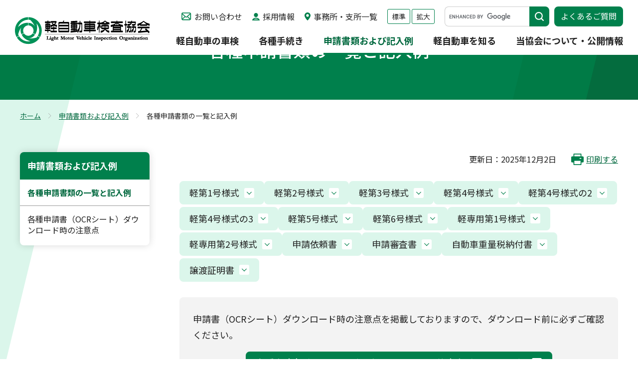

--- FILE ---
content_type: text/html; charset=utf-8
request_url: https://www.keikenkyo.or.jp/form_example/list.html
body_size: 63686
content:
<!DOCTYPE html>
<html lang="ja">
<head id="Head"><meta http-equiv="Content-Type" content="text/html; charset=UTF-8" /><meta id="MetaDescription" name="DESCRIPTION" content="各種申請書類の一覧と記入例について掲載しています（軽自動車,車検,軽自動車検査協会）" /><meta id="MetaKeywords" name="KEYWORDS" content="軽自動車,車検,軽自動車検査協会" /><meta id="MetaExpires" http-equiv="Expires" /><meta property="og:title" content="各種申請書類の一覧と記入例 | 申請書および記入例 | 軽自動車検査協会" />
<meta property="og:type" content="article" />
<meta property="og:url" content="https://www.keikenkyo.or.jp/form_example/list.html" />
<meta property="og:image" content="https://www.keikenkyo.or.jp/Portals/0/images/common/logo.png" />
<meta property="og:site_name" content="軽自動車検査協会" />
<meta property="og:description" content="各種申請書類の一覧と記入例について掲載しています（軽自動車,車検,軽自動車検査協会）" />
<style id="StylePlaceholder" type="text/css"></style><link id="_Portals__default_" rel="stylesheet" type="text/css" href="/Portals/_default/default.css" /><link id="_Portals__default__nice-select_" rel="stylesheet" type="text/css" href="/js/changeselect/nice-select.css" /><link id="_Portals_0_Skins_LVO_" rel="stylesheet" type="text/css" href="/Portals/0/Skins/LVO/skin.css" /><link id="_Portals_0_Containers_LVO_" rel="stylesheet" type="text/css" href="/Portals/0/Containers/LVO/container.css" /><link id="_Portals_0_" rel="stylesheet" type="text/css" href="/Portals/0/portal.css" /><script src="/js/tools/jquery-3.6.0.min.js" type="text/javascript"></script><script src="/js/tools/jquery.cookie.js" type="text/javascript"></script><link rel="SHORTCUT ICON" href="/Portals/0/favicon.ico" /><title>
	各種申請書類の一覧と記入例 | 申請書および記入例 | 軽自動車検査協会
</title><!-- Google tag (gtag.js) -->
<script async src="https://www.googletagmanager.com/gtag/js?id=G-CCWZLNWG78"></script>
<script>
window.dataLayer = window.dataLayer || [];
function gtag(){dataLayer.push(arguments);}
gtag('js', new Date());

gtag('config', 'G-CCWZLNWG78');
</script>
</head>
<body id="Body" class="_LVO _2Columns pcMode pcView">
    <noscript><div class="lblNoScript"><span id="lblNoScript" class="NormalRed">本システムでは、JavaScriptを利用しています。JavaScriptを有効に設定してからご利用ください。</span></div></noscript> 
    <form method="post" action="/form_example/list.html" onkeypress="javascript:return WebForm_FireDefaultButton(event, 'btnDummyDefault')" id="Form" enctype="multipart/form-data" style="height: 100%;">
<div class="aspNetHidden">
<input type="hidden" name="__EVENTTARGET" id="__EVENTTARGET" value="" />
<input type="hidden" name="__EVENTARGUMENT" id="__EVENTARGUMENT" value="" />
<input type="hidden" name="__VIEWSTATE_CACHEKEY" id="__VIEWSTATE_CACHEKEY" value="VS_nghpmqj2u50rwvyacngnman4_639046157309821170" />
<input type="hidden" name="__VIEWSTATE" id="__VIEWSTATE" value="" />
</div>

<script type="text/javascript">
//<![CDATA[
var theForm = document.forms['Form'];
if (!theForm) {
    theForm = document.Form;
}
function __doPostBack(eventTarget, eventArgument) {
    if (!theForm.onsubmit || (theForm.onsubmit() != false)) {
        theForm.__EVENTTARGET.value = eventTarget;
        theForm.__EVENTARGUMENT.value = eventArgument;
        theForm.submit();
    }
}
//]]>
</script>


<script src="/WebResource.axd?d=HACbP2ms3mURq8yQahZ94NftDxGkrTrEso8YhCnpCghR5jOkYRpEVMaG-D1thcxQFKdga4NLhpsbdCG30&amp;t=638568928745067788" type="text/javascript"></script>


<script src="/js/dnncore.js" type="text/javascript"></script>
<script src="/js/infocms.js" type="text/javascript"></script>
<script src="/js/changeselect/jquery.nice-select.js" type="text/javascript"></script>
<script src="/ScriptResource.axd?d=1sz3LfkPp5XdwXAKZrVqS7iXlYbkTjt2OpgZ_LiI0M6W6Zp0l1PM0bTtjcpwpKn4ke3ZdcNC1DXu7qfpWNpxwNA9Dgz5Kn0sS5Fd21K9OWtzGKSboejMJxr0A-weAZBQl9n1tz2I3LxGpdIFBsseI1lVufI1&amp;t=ffffffffc820c398" type="text/javascript"></script>
<script src="/ScriptResource.axd?d=lf8r7OHBoje33IWvh2REfbWIVmzXrpxmZ1KazVRrlJ_BJnLl_EyoiC-6QUfG9mWgZ6CZP7UeUevNcTTIKvpBakNZJGRYTrdQmIz3kuUNVdjppuewMHISK8IX_azZwQqA7JwlCE9mNIUM9Q1lhG_jX9Z27PigFRIcZXTL3w2&amp;t=ffffffffc820c398" type="text/javascript"></script>
<script src="/WebResource.axd?d=iJnbO55R6xYCjOXAFCClzyI6ja25mlmJoT6n5EPQaEbP0IWDVAdjAPVURzYqkI7_tTxBDggErWz_i1NG0&amp;t=638568928745067788" type="text/javascript"></script>
        <input type="submit" name="btnDummyDefault" value="" onclick="return false;" id="btnDummyDefault" style="display:none;" />
        
        
<script>jQuery.noConflict();</script>
<script src="/Portals/0/js/smoothScroll/smoothScroll.js"></script>
<script src="/Portals/0/js/toTop/toTop.js"></script>
<script src="/Portals/0/js/fontsize/fontsize.js"></script>
<script src="/Portals/0/js/accordion/accordion.js"></script>
<script src="/Portals/0/js/megaMenu/megaMenu.js"></script>
<script src="/Portals/0/js/burger/burger.js"></script>
<link rel="stylesheet" type="text/css" href="/Portals/0/js/burger/burger.css">
<script src="/Portals/0/js/spTel/spTel.js"></script>
<script src="/Portals/0/js/matchHeight/jquery.matchHeight.js"></script>
<script src="/Portals/0/js/headFix/headFix.js"></script>
<script src="/Portals/0/js/fileicon/fileicon.js"></script>
<script src="/Portals/0/js/lightcase/lightcase.js"></script>
<link rel="stylesheet" type="text/css" href="/Portals/0/js/lightcase/lightcase.css">
<script src="/Portals/0/js/slick/slick.js"></script>
<link rel="stylesheet" type="text/css" href="/Portals/0/js/slick/slick.css">
<script src="/Portals/0/js/common.js"></script>

<div id="skin">
    <div id="blockskip"><a href="#main">本文へ</a>
</div>
    <header id="header">
        <div class="head_top">
            <div class="head_left">
                <div class="logo"><a id="dnn_dnnLOGO_hypLogo" title="軽自動車検査協会" href="/"><img id="dnn_dnnLOGO_imgLogo" src="/Portals/0/images/common/logo.png" alt="軽自動車検査協会" style="border-width:0px;" /></a></div>
            </div>
            <div class="head_right">
                <div class="head_right_top">
                    <div id="dnn_HeadPane" class="HeadPane">
<div class="ic-moduleheader"></div>
<section class="moduleSkin moduleZero">
	<div class="moduleButton"></div>
	<div id="dnn_ctr458_ContentPane"><!-- Start_Module_458 --><div id="dnn_ctr458_ModuleContent">
	
<ul class="head_link">
    <li class="contact"><a href="/about/contact/">お問い合わせ</a></li>
    <li class="recruit"><a href="/about/recruit/">採用情報</a></li>
    <li class="office"><a href="/office/">事務所・支所一覧</a></li>
</ul>


<!-- End_Module_458 -->
</div></div>
</section>
</div>
                    <ul id="font_sizer">
                        <li class="fontsize1 default_font">標準</li>
                        <li class="fontsize2">拡大</li>
                    </ul>
                    <div id="dnn_HeadSearchPane" class="HeadSearchPane">
<div class="ic-moduleheader"></div>
<section class="moduleSkin moduleZero">
	<div class="moduleButton"></div>
	<div id="dnn_ctr840_ContentPane"><!-- Start_Module_840 --><script async src="https://cse.google.com/cse.js?cx=e06eb5270205945f9"></script>
<div class="external_search_wrap">
<div class="gcse-searchbox-only"></div>
</div><div id="dnn_ctr840_ModuleContent">
	



<!-- End_Module_840 -->
</div></div>
</section>
</div>
                    <div id="dnn_HeadFAQPane" class="HeadFAQPane">
<div class="ic-moduleheader"></div>
<section class="moduleSkin moduleZero">
	<div class="moduleButton"></div>
	<div id="dnn_ctr459_ContentPane"><!-- Start_Module_459 --><div id="dnn_ctr459_ModuleContent">
	
<p class="head_btn"><a class="external_link" href="https://www.keikenkyo-faq.jp/" target="_blank">よくあるご質問</a></p>


<!-- End_Module_459 -->
</div></div>
</section>
</div>
                </div>
                <div class="head_right_bottom">
                    <nav id="gNav"><!-- SEOMenuStart --><div id="SEOMENUV2" class="tokenMenu">
<ul>
<li class="Tab75"><a id="SEOMENUV2_Tab75"  href="/inspection/" >軽自動車の車検</a><ul>
<li class="Tab92"><a id="SEOMENUV2_Tab92"  href="/inspection/knowledge.html" >車検の基礎知識</a></li>
<li class="Tab93"><a id="SEOMENUV2_Tab93"  href="/inspection/continuation.html" >継続検査（車検）	</a></li>
<li class="Tab94"><a id="SEOMENUV2_Tab94"  href="/inspection/new_car.html" >新規検査（新車）</a></li>
<li class="Tab95"><a id="SEOMENUV2_Tab95"  href="/inspection/used_vehicle.html" >新規検査（中古車）	</a></li>
<li class="Tab96"><a id="SEOMENUV2_Tab96"  href="/inspection/structural.html" >構造等変更検査</a></li>
<li class="Tab97"><a id="SEOMENUV2_Tab97"  href="/inspection/preliminary.html" >予備検査</a></li>
<li class="Tab98"><a id="SEOMENUV2_Tab98"  href="/inspection/process/" >車検（検査）の手続き、受け方</a><ul>
<li class="Tab99"><a id="SEOMENUV2_Tab99"  href="/inspection/process/process.html" >申請手続きの順序</a></li>
<li class="Tab100"><a id="SEOMENUV2_Tab100"  href="/inspection/process/howto.html" >検査の受け方</a></li>
<li class="Tab101"><a id="SEOMENUV2_Tab101"  href="/inspection/process/precautions.html" >受検者等の遵守事項・指示事項・注意事項		</a></li>
</ul>
</li>
<li class="Tab102"><a id="SEOMENUV2_Tab102"  href="/inspection/video_explanation.html" >受検方法の動画による解説		</a></li>
<li class="Tab215"><a id="SEOMENUV2_Tab215"  href="/inspection/accident/" >事故注意喚起情報等</a></li>
</ul>
</li>
<li class="Tab76"><a id="SEOMENUV2_Tab76"  href="/procedures/" >各種手続き</a><ul>
<li class="Tab103"><a id="SEOMENUV2_Tab103"  href="/procedures/change_name.html" >名義変更（売買・譲渡・その他）</a></li>
<li class="Tab204"><a id="SEOMENUV2_Tab204"  href="/procedures/tabid204.html" >住所変更</a><ul>
<li class="Tab104"><a id="SEOMENUV2_Tab104"  href="/procedures/change_address.html" >住所変更（引越し）</a></li>
<li class="Tab203"><a id="SEOMENUV2_Tab203"  href="/procedures/gappei/tabid203.html" >行政区画又は土地の名称の変更</a></li>
</ul>
</li>
<li class="Tab106"><a id="SEOMENUV2_Tab106"  href="/procedures/change_number.html" >番号変更（ナンバープレートの番号変更）			</a></li>
<li class="Tab105"><a id="SEOMENUV2_Tab105"  href="/procedures/exchange/" >車両番号標（ナンバープレート）の交換申請</a><ul>
<li class="Tab107"><a id="SEOMENUV2_Tab107"  href="/procedures/exchange/all_edition.html" >全国版図柄入りナンバープレートへの交換申請の手続きについて</a></li>
<li class="Tab108"><a id="SEOMENUV2_Tab108"  href="/procedures/exchange/local_edition.html" >地方版図柄入りナンバープレートへの交換申請の手続きについて</a></li>
<li class="Tab109"><a id="SEOMENUV2_Tab109"  href="/procedures/exchange/special_edition.html" >特別仕様ナンバープレートへの交換申請の手続きについて</a></li>
</ul>
</li>
<li class="Tab110"><a id="SEOMENUV2_Tab110"  href="/procedures/request_number/" >希望ナンバーに関する手続き</a><ul>
<li class="Tab112"><a id="SEOMENUV2_Tab112"  href="/procedures/request_number/all_edition.html" >希望ナンバーによる「全国版図柄入りナンバープレート」に変更する手続きについて</a></li>
<li class="Tab111"><a id="SEOMENUV2_Tab111"  href="/procedures/request_number/local_edition.html" >希望ナンバーによる「地方版図柄入りナンバープレート」に変更する手続きについて</a></li>
<li class="Tab113"><a id="SEOMENUV2_Tab113"  href="/procedures/request_number/special_edition.html" >希望ナンバーによる「特別仕様ナンバープレート」に変更する手続きについて</a></li>
</ul>
</li>
<li class="Tab114"><a id="SEOMENUV2_Tab114"  href="/procedures/reissuance/" >自動車検査証（車検証）・検査標章（ステッカー）の再交付</a><ul>
<li class="Tab115"><a id="SEOMENUV2_Tab115"  href="/procedures/reissuance/inspection.html" >自動車検査証（車検証）の再交付</a></li>
<li class="Tab116"><a id="SEOMENUV2_Tab116"  href="/procedures/reissuance/sticker.html" >検査標章（ステッカー）の再交付</a></li>
<li class="Tab117"><a id="SEOMENUV2_Tab117"  href="/procedures/reissuance/reserve_limited.html" >自動車予備検査証、限定自動車検査証の再交付</a></li>
</ul>
</li>
<li class="Tab128"><a id="SEOMENUV2_Tab128"  href="/procedures/certificate/" >検査記録事項の証明</a></li>
<li class="Tab118"><a id="SEOMENUV2_Tab118"  href="/procedures/scrapped/" >廃車（返納・解体届出）</a><ul>
<li class="Tab119"><a id="SEOMENUV2_Tab119"  href="/procedures/scrapped/return.html" >自動車検査証返納届（一時使用中止）</a></li>
<li class="Tab120"><a id="SEOMENUV2_Tab120"  href="/procedures/scrapped/dismantling.html" >解体返納</a></li>
<li class="Tab121"><a id="SEOMENUV2_Tab121"  href="/procedures/scrapped/notification_dismantling.html" >解体届出</a></li>
<li class="Tab122"><a id="SEOMENUV2_Tab122"  href="/procedures/scrapped/change_owner.html" >自動車検査証返納後の所有者変更記録申請</a></li>
<li class="Tab123"><a id="SEOMENUV2_Tab123"  href="/procedures/scrapped/sending_notification.html" >送付による解体届出</a></li>
</ul>
</li>
<li class="Tab124"><a id="SEOMENUV2_Tab124"  href="/procedures/output/" >輸出</a><ul>
<li class="Tab125"><a id="SEOMENUV2_Tab125"  href="/procedures/output/delivery_application.html" >輸出予定届出証明書交付申請</a></li>
<li class="Tab126"><a id="SEOMENUV2_Tab126"  href="/procedures/output/return.html" >輸出予定届出証明書返納届出</a></li>
<li class="Tab127"><a id="SEOMENUV2_Tab127"  href="/procedures/output/estimated.html" >再輸入見込届出</a></li>
</ul>
</li>
<li class="Tab129"><a id="SEOMENUV2_Tab129"  href="/inspection/continuation.html" >継続検査（車検）</a></li>
<li class="Tab130"><a id="SEOMENUV2_Tab130"  href="/inspection/new_car.html" >新規検査（新車）</a></li>
<li class="Tab131"><a id="SEOMENUV2_Tab131"  href="/inspection/used_vehicle.html" >新規検査（中古車）</a></li>
<li class="Tab132"><a id="SEOMENUV2_Tab132"  href="/inspection/structural.html" >構造等変更検査</a></li>
<li class="Tab133"><a id="SEOMENUV2_Tab133"  href="/inspection/preliminary.html" >予備検査</a></li>
<li class="Tab134"><a id="SEOMENUV2_Tab134"  href="/procedures/etc/" >その他の手続き</a></li>
<li class="Tab135"><a id="SEOMENUV2_Tab135"  href="/procedures/office_list/" >お問い合わせ先（全国の事務所一覧）</a></li>
</ul>
</li>
<li class="Tab77 parentItem"><a id="SEOMENUV2_Tab77"  class="parentLink" href="/form_example/" >申請書類および記入例</a><ul>
<li class="Tab137 currentItem"><a id="SEOMENUV2_Tab137"  class="currentLink" href="/form_example/list.html" >各種申請書類の一覧と記入例</a><ul>
<li class="Tab139"><a id="SEOMENUV2_Tab139"  href="/form_example/other.html" >その他の申請依頼書</a></li>
</ul>
</li>
<li class="Tab138"><a id="SEOMENUV2_Tab138"  href="/form_example/notes.html" >各種申請書（OCRシート）ダウンロード時の注意点</a></li>
</ul>
</li>
<li class="Tab78"><a id="SEOMENUV2_Tab78"  href="/information/" >軽自動車を知る</a><ul>
<li class="Tab140"><a id="SEOMENUV2_Tab140"  href="/information/knowledge/" >軽自動車の基礎知識</a><ul>
<li class="Tab141"><a id="SEOMENUV2_Tab141"  href="/information/knowledge/what.html" >軽自動車とは</a></li>
<li class="Tab142"><a id="SEOMENUV2_Tab142"  href="/information/knowledge/history.html" >軽自動車の歴史</a></li>
<li class="Tab143"><a id="SEOMENUV2_Tab143"  href="/information/knowledge/type.html" >軽自動車の種類</a></li>
<li class="Tab144"><a id="SEOMENUV2_Tab144"  href="/information/knowledge/plate_number.html" >軽自動車のナンバー</a></li>
<li class="Tab145"><a id="SEOMENUV2_Tab145"  href="/information/knowledge/taxes.html" >軽自動車の税金等</a></li>
<li class="Tab193"><a id="SEOMENUV2_Tab193"  href="/information/knowledge/taxes_qa.html" >軽自動車税（種別割）の納税通知書を受領した方へ</a></li>
</ul>
</li>
<li class="Tab146"><a id="SEOMENUV2_Tab146"  href="/information/statistics/" >統計情報</a><ul>
<li class="Tab147"><a id="SEOMENUV2_Tab147"  href="/information/statistics/holdings_data.html" >軽自動車の保有台数</a></li>
<li class="Tab148"><a id="SEOMENUV2_Tab148"  href="/information/statistics/works_data.html" >検査関係業務量</a></li>
<li class="Tab150"><a id="SEOMENUV2_Tab150"  href="/information/statistics/average_data.html" >軽自動車の平均車齢・平均使用年数</a></li>
<li class="Tab149"><a id="SEOMENUV2_Tab149"  href="/information/statistics/etc.html" >その他統計情報</a></li>
</ul>
</li>
<li class="Tab151"><a id="SEOMENUV2_Tab151"  href="/information/safety_environmental/" >安全・環境情報</a></li>
<li class="Tab152"><a id="SEOMENUV2_Tab152"  href="/information/computerization/" >自動車検査証の電子化</a><ul>
<li class="Tab217"><a id="SEOMENUV2_Tab217"  href="/information/computerization/API/application_form.html" >車検証閲覧APIサービスのお問い合わせフォーム</a></li>
<li class="Tab219"><a id="SEOMENUV2_Tab219"  href="/information/computerization/API/online-test_form.html" >車検証閲覧APIサービスオンラインテスト申込フォーム</a></li>
</ul>
</li>
<li class="Tab197"><a id="SEOMENUV2_Tab197"  href="/information/kirokujimu/" >特定記録等事務委託制度</a><ul>
<li class="Tab200"><a id="SEOMENUV2_Tab200"  href="/information/kirokujimu/tabid200.html" >特定記録等事務委託制度</a></li>
<li class="Tab154"><a id="SEOMENUV2_Tab154"  href="/information/kirokujimu/form.html" >申請書等（特定記録等事務委託制度）</a></li>
<li class="Tab153"><a id="SEOMENUV2_Tab153"  href="/information/kirokujimu/change_discontinuance.html" >事業場の位置の変更申請、名称等の変更届出及び委託業務の廃止届出</a></li>
</ul>
</li>
</ul>
</li>
<li class="Tab79"><a id="SEOMENUV2_Tab79"  href="/about/" >当協会について・公開情報</a><ul>
<li class="Tab156"><a id="SEOMENUV2_Tab156"  href="/about/greetings.html" >理事長挨拶</a></li>
<li class="Tab157"><a id="SEOMENUV2_Tab157"  href="/about/organization.html" >組織概要</a></li>
<li class="Tab158"><a id="SEOMENUV2_Tab158"  href="/about/philosophy.html" >基本理念・行動指針</a></li>
<li class="Tab159"><a id="SEOMENUV2_Tab159"  href="/about/initiatives.html" >当協会の取り組み</a></li>
<li class="Tab160"><a id="SEOMENUV2_Tab160"  href="/about/outline.html" >業務概要</a></li>
<li class="Tab161"><a id="SEOMENUV2_Tab161"  href="/about/rules.html" >軽自動車検査協会検査事務規程</a></li>
<li class="Tab162"><a id="SEOMENUV2_Tab162"  href="/about/officers.html" >役員名簿</a></li>
<li class="Tab174"><a id="SEOMENUV2_Tab174"  href="/about/recruit/" >採用情報</a><ul>
<li class="Tab175"><a id="SEOMENUV2_Tab175"  href="/about/recruit/employee.html" >正規職員（軽自動車検査員）採用案内</a></li>
<li class="Tab176"><a id="SEOMENUV2_Tab176"  href="/about/recruit/contract_employee.html" >契約職員採用案内</a></li>
</ul>
</li>
<li class="Tab166"><a id="SEOMENUV2_Tab166"  href="/about/public_information/" >公開情報</a><ul>
<li class="Tab167"><a id="SEOMENUV2_Tab167"  href="/about/public_information/data.html" >当協会の公開情報</a></li>
<li class="Tab168"><a id="SEOMENUV2_Tab168"  href="/about/public_information/financial.html" >財務に関する情報</a></li>
<li class="Tab169"><a id="SEOMENUV2_Tab169"  href="/about/public_information/land_disposition.html" >土地処分情報</a></li>
<li class="Tab170"><a id="SEOMENUV2_Tab170"  href="/about/public_information/tender/" >入札公告</a></li>
<li class="Tab172"><a id="SEOMENUV2_Tab172"  href="/about/public_information/tender_result/" >入札結果</a></li>
<li class="Tab210"><a id="SEOMENUV2_Tab210"  href="/about/public_information/planning_competition/" >企画競争</a></li>
</ul>
</li>
<li class="Tab163"><a id="SEOMENUV2_Tab163"  href="/about/contact/" >お問い合わせ</a><ul>
<li class="Tab164"><a id="SEOMENUV2_Tab164"  href="/about/contact/cars_motorcycles.html" >普通車・二輪車について</a></li>
<li class="Tab165"><a id="SEOMENUV2_Tab165"  href="/about/contact/inquiry.html" >お問い合わせフォーム</a></li>
</ul>
</li>
</ul>
</li>
<li class="Tab220"><a id="SEOMENUV2_Tab220"  href="/bousaiinfo/" >災害・防災情報</a><ul>
<li class="Tab205"><a id="SEOMENUV2_Tab205"  href="/bousaiinfo/notohantou/" >令和6年能登半島地震における対応について</a><ul>
<li class="Tab206"><a id="SEOMENUV2_Tab206"  href="/bousaiinfo/notohantou/tabid206.html" >自動車検査証の有効期間伸長について</a></li>
<li class="Tab199"><a id="SEOMENUV2_Tab199"  href="/bousaiinfo/notohantou/tabid199.html" >保安基準適合証等及び限定自動車検査証の有効期間の伸長について</a></li>
<li class="Tab207"><a id="SEOMENUV2_Tab207"  href="/bousaiinfo/notohantou/tabid207.html" >使用者の住所を証する書面の有効期間延長について</a></li>
<li class="Tab201"><a id="SEOMENUV2_Tab201"  href="/bousaiinfo/notohantou/tabid201.html" >希望番号予約済証の有効期限の延長について</a></li>
<li class="Tab202"><a id="SEOMENUV2_Tab202"  href="/bousaiinfo/notohantou/tabid202.html" >解体等届出（滅失）の特例措置</a></li>
<li class="Tab208"><a id="SEOMENUV2_Tab208"  href="/bousaiinfo/notohantou/tabid208.html" >令和6年能登半島地震による被災自動車の廃車手続（解体等届出）の出張受付について</a></li>
</ul>
</li>
</ul>
</li>
<li class="Tab80"><a id="SEOMENUV2_Tab80"  href="/office/" >全国の事務所・支所一覧</a></li>
<li class="Tab81"><a id="SEOMENUV2_Tab81"  href="/notice/" >お知らせ</a></li>
<li class="Tab82"><a id="SEOMENUV2_Tab82"  href="/topics/" >その他お知らせ</a></li>
<li class="Tab83"><a id="SEOMENUV2_Tab83"  href="/attribute/" >当協会のご利用にあたって</a><ul>
<li class="Tab91"><a id="SEOMENUV2_Tab91"  href="/attribute/privacy_statement.html" >個人情報の取扱いについて</a></li>
<li class="Tab90"><a id="SEOMENUV2_Tab90"  href="/attribute/policy.html" >サイトポリシー</a></li>
</ul>
</li>
<li class="Tab84"><a id="SEOMENUV2_Tab84"  href="/links/" >リンク集</a></li>
<li class="Tab85"><a id="SEOMENUV2_Tab85"  href="/accessibility/" >アクセシビリティ対応方針</a></li>
<li class="Tab86"><a id="SEOMENUV2_Tab86"  href="/sitemap/" >サイトマップ</a></li>
</ul>

</div><!-- SEOMenuEnd -->
</nav>
                </div>
            </div>
        </div>
        <div class="head_bottom">
            <div id="dnn_MegaMenuPane" class="MegaMenuPane">
<div class="ic-moduleheader"></div>
<section class="moduleSkin moduleZero">
	<div class="moduleButton"></div>
	<div id="dnn_ctr771_ContentPane"><!-- Start_Module_771 --><div id="dnn_ctr771_ModuleContent">
	
<div class="mega_wrap">
<div class="Tab75">
<ul class="mega_item">
    <li><a href="/inspection/">軽自動車の車検</a>
    <ul class="layout_item col3">
        <li><a href="/inspection/knowledge.html">車検の基礎知識</a></li>
        <li><a href="/inspection/continuation.html">継続検査（車検）</a></li>
        <li><a href="/inspection/new_car.html">新規検査（新車）</a></li>
        <li><a href="/inspection/used_vehicle.html">新規検査（中古車）</a></li>
        <li><a href="/inspection/structural.html">構造等変更検査</a></li>
        <li><a href="/inspection/preliminary.html">予備検査</a></li>
        <li><a href="/inspection/process/">車検（検査）の手続き、受け方</a></li>
        <li><a href="/inspection/video_explanation.html">受検方法の動画による解説</a></li>
        <li><a href="/inspection/accident/">事故注意喚起情報等</a></li>
    </ul>
    </li>
</ul>
</div>
<div class="Tab76">
<ul class="mega_item">
    <li><a href="/procedures/">各種手続き</a>
    <ul class="layout_item col2">
        <li><a href="/procedures/change_name.html">名義変更（売買・譲渡・その他）</a></li>
        <li><a href="/procedures/change_address.html">住所変更（引越し）</a></li>
        <li><a href="/procedures/change_number.html">番号変更（ナンバープレートの番号変更）</a></li>
        <li><a href="/procedures/exchange/">車両番号標（ナンバープレート）の交換申請</a></li>
        <li><a href="/procedures/request_number/">希望ナンバーに関する手続き</a></li>
        <li><a href="/procedures/reissuance/">自動車検査証（車検証）・検査標章（ステッカー）の再交付</a></li>
        <li><a href="/procedures/certificate/">検査記録事項の証明</a></li>
        <li><a href="/procedures/scrapped/">廃車（返納・解体届出）</a></li>
        <li><a href="/procedures/output/">輸出</a></li>
        <li><a href="/procedures/etc/">その他の手続き</a></li>
        <li><a href="/procedures/office_list/">お問い合わせ先（全国の事務所一覧）</a></li>
    </ul>
    </li>
</ul>
</div>
<div class="Tab77">
<ul class="mega_item">
    <li><a href="/form_example/">申請書および記入例</a>
    <ul class="layout_item col2">
        <li><a href="/form_example/list.html">各種申請書の一覧と記入例</a></li>
    </ul>
    </li>
</ul>
</div>
<div class="Tab78">
<ul class="mega_item">
    <li><a href="/information/">軽自動車を知る</a>
    <ul class="layout_item col4">
        <li><a href="/information/knowledge/">軽自動車の基礎知識</a></li>
        <li><a href="/information/statistics/">統計情報</a></li>
        <li><a href="/information/safety_environmental/">安全・環境情報</a></li>
        <li><a href="/information/computerization/">自動車検査証の電子化</a></li>
        <li><a href="/information/kirokujimu/">特定記録等事務委託制度</a></li>
    </ul>
    </li>
</ul>
</div>
<div class="Tab79">
<ul class="mega_item">
    <li><a href="/about/">当協会について・公開情報</a>
    <ul class="layout_item col3">
        <li><a href="/about/greetings.html">理事長挨拶</a></li>
        <li><a href="/about/organization.html">組織概要</a></li>
        <li><a href="/about/philosophy.html">基本理念・行動指針</a></li>
        <li><a href="/about/initiatives.html">当協会の取り組み</a></li>
        <li><a href="/about/outline.html">業務概要</a></li>
        <li><a href="/about/rules.html">軽自動車検査協会検査事務規程</a></li>
        <li><a href="/about/officers.html">役員名簿</a></li>
        <li><a href="/about/recruit/">採用情報</a></li>
        <li><a href="/about/public_information/">公開情報</a></li>
        <li><a href="/about/contact/">お問い合わせ</a></li>
    </ul>
    </li>
</ul>
</div>
</div>


<!-- End_Module_771 -->
</div></div>
</section>
</div>
        </div>
    </header>
    <div id="main">
        <div class="content_top">
            <div class="inner">
                <header id="dnn_PagetitlePane" class="PagetitlePane">
<div class="ic-moduleheader"></div>
<section class="moduleSkin moduleZero">
	<div class="moduleButton"></div>
	<div id="dnn_ctr562_ContentPane"><!-- Start_Module_562 --><div id="dnn_ctr562_ModuleContent">
	<h1>各種申請書類の一覧と記入例</h1><!-- End_Module_562 -->
</div></div>
</section>
</header>
            </div>
        </div>
        <div class="content_middle">
            <div class="breadcrumb">
                <div class="inner"><span id="dnn_dnnBREADCRUMB_lblBreadCrumb"><a href="/" class="breadcrumbItem">ホーム</a><span>></span><a href="/form_example/" class="breadcrumbItem">申請書類および記入例</a><span>></span><span class="breadcrumbItem">各種申請書類の一覧と記入例</span></span>
</div>
            </div>
            <div class="inner">
                <main class="main_area">
                    <div class="main_area_wrap">
                        <div id="dnn_UpdatePane" class="UpdatePane">
<div class="ic-moduleheader"></div>
<section class="moduleSkin moduleZero">
	<div class="moduleButton"></div>
	<div id="dnn_ctr730_ContentPane"><!-- Start_Module_730 --><div id="dnn_ctr730_ModuleContent">
	
<p>更新日：2025年12月2日</p>


<!-- End_Module_730 -->
</div></div>
</section>
</div>
                        <p class="print_btn"><a href="javascript:window.print();">印刷する</a></p>
                    </div>
                    <div id="dnn_ContentPane" class="ContentPane">
<div class="ic-moduleheader"></div>
<section class="moduleSkin moduleZero">
	<div class="moduleButton"></div>
	<div id="dnn_ctr561_ContentPane"><!-- Start_Module_561 --><div id="dnn_ctr561_ModuleContent">
	
<ul class="link_inpage layout_item full col3 sp_col2">
    <li><a href="#link01">軽第1号様式</a></li>
    <li><a href="#link02">軽第2号様式</a></li>
    <li><a href="#link03">軽第3号様式</a></li>
    <li><a href="#link04">軽第4号様式</a></li>
    <li><a href="#link05">軽第4号様式の2</a></li>
    <li><a href="#link06">軽第4号様式の3</a></li>
    <li><a href="#link07">軽第5号様式</a></li>
    <li><a href="#link08">軽第6号様式</a></li>
    <li><a href="#link09">軽専用第1号様式</a></li>
    <li><a href="#link10">軽専用第2号様式</a></li>
    <li><a href="#link11">申請依頼書</a></li>
    <li><a href="#link12">申請審査書</a></li>
    <li><a href="#link13">自動車重量税納付書</a></li>
    <li><a href="#link14">譲渡証明書</a></li>
</ul>
<div class="box_colored">
<p>申請書（OCRシート）ダウンロード時の注意点を掲載しておりますので、ダウンロード前に必ずご確認ください。</p>
<p class="align_center"><a href="/form_example/notes.html" class="link_btn shrink">各種申請書（OCRシート）ダウンロード時の注意点（関連ページ）</a></p>
</div>
<h2 id="link01">軽第1号様式</h2>
<p class="no_margin">下記の申請に関わる場合に使用します。</p>
<ul>
    <li>新規検査、予備検査、名義変更、住所変更、自動車検査証返納後の所有者変更記録申請 等</li>
</ul>
<p><a href="/Portals/0/files/form_example/list/0000057561.pdf" class="link_txt" target="_blank">軽第1号様式</a></p>
<p><a href="/Portals/0/files/form_example/list/0000057562-2.pdf" class="link_txt" target="_blank">軽第1号様式の記入例</a></p>
<h2 id="link02">軽第2号様式</h2>
<p class="no_margin">下記の申請に関わる場合に使用します。</p>
<ul>
    <li>構造等変更検査、諸元変更のある新規検査・予備検査、貨物軽自動車運送事業における軽乗用車の自家用から事業用への変更 等</li>
</ul>
<p><a href="/Portals/0/files/form_example/list/0000057563.pdf" class="link_txt" target="_blank">軽第2号様式</a></p>
<h2 id="link03">軽第3号様式</h2>
<p class="no_margin">下記の申請に関わる場合に使用します。</p>
<ul>
    <li>継続検査、自動車検査証(車検証)の再交付、検査標章(ステッカー)の再交付、検査記録事項の証明 等</li>
</ul>
<p><a href="/Portals/0/files/form_example/list/0000057564.pdf" class="link_txt" target="_blank">軽第3号様式</a></p>
<p><a href="/Portals/0/files/form_example/list/0000057565.pdf" class="link_txt" target="_blank">軽第3号様式の記入例</a></p>
<h2 id="link04">軽第4号様式</h2>
<p class="no_margin">下記の申請に関わる場合に使用します。</p>
<ul>
    <li>自動車検査証返納届(一時使用中止)、自動車検査証返納証明書交付申請 等</li>
</ul>
<p><a href="/Portals/0/files/form_example/list/0000057566.pdf" class="link_txt" target="_blank">軽第4号様式</a></p>
<p><a href="/Portals/0/files/form_example/list/0000057567.pdf" class="link_txt" target="_blank">軽第4号様式の記入例</a></p>
<p class="txt_indent">※自動車検査証に記載された使用者と所有者が相違する場合は、予め、所有者の方（自動車販売店やローン会社など）に自動車検査証返納届に係る同意を得た上でお手続きを行っていただく必要があります。<br />
詳細は、車両を購入した自動車販売店やローン会社等へお問い合わせください。</p>
<h2 id="link05">軽第4号様式の2</h2>
<p class="no_margin">下記の申請に関わる場合に使用します。</p>
<ul>
    <li>輸出予定届出証明書交付申請、輸出予定届出証明書返納届出、再輸入見込届出 等</li>
</ul>
<p><a href="/Portals/0/files/form_example/list/0000057568.pdf" class="link_txt" target="_blank">軽第4号様式の2</a></p>
<h2 id="link06">軽第4号様式の3</h2>
<p class="no_margin">下記の申請に関わる場合に使用します。</p>
<ul>
    <li>解体返納、解体届出 等</li>
</ul>
<p><a href="/Portals/0/files/form_example/list/0000057569.pdf" class="link_txt" target="_blank">軽第4号様式の3</a></p>
<p><a href="/Portals/0/files/form_example/list/0000057570.pdf" class="link_txt" target="_blank">軽第4号様式の3の記入例</a></p>
<h2 id="link07">軽第5号様式</h2>
<p class="no_margin">下記の申請に関わる場合に使用します。</p>
<ul>
    <li>被けん引車の場合のけん引車の車名・型式、けん引車の場合の被けん引車の車名・型式、基準緩和車両の緩和事項、制限事項 等</li>
</ul>
<p><a href="/Portals/0/files/form_example/list/0000057571.pdf" class="link_txt" target="_blank">軽第5号様式</a></p>
<h2 id="link08">軽第6号様式</h2>
<p class="no_margin">下記の申請に関わる場合に使用します。</p>
<ul>
    <li>記載事項等補助シート(軽第1号様式、軽専用第1号様式の申請書だけでは記載できない使用者、所有者の氏名、名称又は住所について申請する場合)</li>
</ul>
<p><a href="/Portals/0/files/form_example/list/0000057572.pdf" class="link_txt" target="_blank">軽第6号様式</a></p>
<h2 id="link09">軽専用第1号様式</h2>
<p class="no_margin">下記の申請に関わる場合に使用します。</p>
<ul>
    <li>名義変更、住所変更</li>
</ul>
<p><a href="/Portals/0/files/form_example/list/0000057573.pdf" class="link_txt" target="_blank">軽専用第1号様式</a></p>
<h2 id="link10">軽専用第2号様式</h2>
<p class="no_margin">下記の申請に関わる場合に使用します。</p>
<ul>
    <li>継続検査</li>
</ul>
<p><a href="/Portals/0/files/form_example/list/0000057574.pdf" class="link_txt" target="_blank">軽専用第2号様式</a></p>
<p><a href="/Portals/0/files/form_example/list/0000057575.pdf" class="link_txt" target="_blank">軽専用第2号様式の記入例</a></p>
<h2 id="link11">申請依頼書</h2>
<p>「各種手続き」に掲載されている申請については、代理人による手続きが可能です。代理人による手続きの場合は、「申請依頼書」の提出が必要となります。各種「申請依頼書」は、以下の様式を印刷して使用できる他、当協会事務所・支所の窓口等で入手することが可能です。<br />
「申請依頼書」について詳しくは、管轄の事務所・支所にお問い合わせください。</p>
<p><a href="/office/" class="link_btn shrink">全国の事務所・支所一覧（関連ページ）</a></p>
<h3>申請依頼書 ※印刷して使用することができます。</h3>
<p class="no_margin">代理人による以下の申請の場合は「申請依頼書 様式5」をご使用ください。</p>
<p class="no_margin color_red">注意：自動車重量税還付申請には、ご使用いただけません。自動車重量税還付申請を伴う場合は、下段「申請依頼書 様式2」をご使用ください。</p>
<ol class="txt_indent_list2_5">
    <li>【1】新規検査</li>
    <li>【2】継続検査</li>
    <li>【3】構造等変更検査</li>
    <li>【4】予備検査</li>
    <li>【5】自動車予備検査証に基づく自動車検査証の交付申請</li>
    <li>【6】自動車検査証の記入申請（名義変更や住所変更の場合）</li>
    <li>【7】自動車検査証返納届</li>
    <li>【8】自動車検査証返納証明書交付申請</li>
    <li>【9】解体の届出</li>
    <li>【10】解体の届出（滅失・用途廃止等）</li>
    <li>【11】輸出の届出及び輸出予定届出証明書交付申請</li>
    <li>【12】輸出予定届出証明書返納届出</li>
    <li>【13】再輸入見込届</li>
    <li>【14】自動車検査証返納後の所有者変更記録申請</li>
    <li>【15】検査記録事項等証明書交付請求</li>
    <li>【16】自動車検査証再交付</li>
    <li>【17】自動車予備検査証再交付</li>
    <li>【18】限定自動車検査証再交付</li>
    <li>【19】検査標章再交付</li>
</ol>
<p><a href="/Portals/0/files/form_example/list/0000057576.pdf" class="link_txt" target="_blank">申請依頼書 様式5</a></p>
<p><a href="/Portals/0/files/form_example/list/0000057577.pdf" class="link_txt" target="_blank">申請依頼書 様式5の記入例</a></p>
<p class="no_margin">自動車重量税還付申請を伴う、代理人による以下の申請の場合は「申請依頼書 様式2」をご使用ください。</p>
<ol class="txt_indent_list2_5">
    <li>【1】検査証返納届・解体の届出</li>
    <li>【2】解体の届出</li>
    <li>【3】返納届･解体の届出及び自動車重量税還付申請</li>
    <li>【4】解体の届出及び自動車重量税還付申請</li>
</ol>
<p><a href="/Portals/0/files/form_example/list/0000057578.pdf" class="link_txt" target="_blank">申請依頼書 様式2</a></p>
<p><a href="/Portals/0/files/form_example/list/0000057579.pdf" class="link_txt" target="_blank">申請依頼書 様式2：重量税還付申請を伴う場合の記入例</a></p>
<h3>その他の申請依頼書</h3>
<p>こちらの様式もご使用いただけます。</p>
<p><a href="/form_example/other.html" class="link_btn shrink">その他の申請依頼書（関連ページ）</a><br />
<br />
</p>
<h2 id="link12">申請審査書（手数料納入補助シート）</h2>
※この用紙は当協会事務所・支所の窓口等でも入手することができます。
<p><a href="/Portals/0/files/inspection/structural/0000058141.pdf" class="link_txt" target="_blank">申請審査書（手数料納入補助シート）（※印刷して使用することができます。）</a></p>
<h2 id="link13">自動車重量税納付書</h2>
<p>自動車重量税について、詳しくは下記をご覧ください。窓口で自動車重量税に相当する金額の印紙を購入し、用紙に貼り付けて申請を行ってください。<br />
※この用紙は当協会事務所・支所の窓口等でも入手することができます。<br />
<br />
<a href="/Portals/0/files/inspection/continuation/0000057803.pdf" class="link_txt" target="_blank">自動車重量税納付書（※印刷して使用することができます。）</a></p>
<p><a class="link_btn shrink" href="https://www.kei-nextmvtt.jp/kei_nextmvtt-web/" target="_blank">次回自動車重量税額照会サービス（関連ページ）</a></p>
<p><a class="link_btn shrink" href="http://www.mlit.go.jp/jidosha/jidosha_fr1_000028.html" target="_blank">税額について（国土交通省）（※リンク先をご覧下さい。）（外部ページ）</a></p>
<h2 id="link14">譲渡証明書</h2>
<p>譲渡証明書について詳しくは管轄の事務所・支所にお問い合わせください。<br />
<span style="color: #cc0000;">「譲渡証明書」は以下の様式を印刷して使用することができます。</span></p>
<p><a href="/office/" class="link_btn shrink">全国の事務所・支所一覧（関連ページ）</a></p>
<h3>譲渡証明書</h3>
<p><a href="/Portals/0/files/procedures/etc/0000058187.pdf" target="_blank" class="link_txt">譲渡証明書</a></p>


<!-- End_Module_561 -->
</div></div>
</section>

<div class="ic-moduleheader"></div>
<section class="moduleSkin moduleZero">
	<div class="moduleButton"></div>
	<div id="dnn_ctr818_ContentPane"><!-- Start_Module_818 --><div class="category_link_wrap box_bordered green">
<h2 class="category_link_title">各種申請書の一覧と記入例のその他のコンテンツ</h2><div id="dnn_ctr818_ModuleContent">
	<!-- SEOMenuStart --><div id="dnn_ctr818_SEOMenuV2" class="category_link">
<ul>
<li class="Tab137 currentItem"><a id="dnn_ctr818_SEOMenuV2_Tab137"  class="currentLink" href="/form_example/list.html" >各種申請書類の一覧と記入例</a><ul>
<li class="Tab139"><a id="dnn_ctr818_SEOMenuV2_Tab139"  href="/form_example/other.html" >その他の申請依頼書</a></li>
</ul>
</li>
<li class="Tab138"><a id="dnn_ctr818_SEOMenuV2_Tab138"  href="/form_example/notes.html" >各種申請書（OCRシート）ダウンロード時の注意点</a></li>
</ul>

</div><!-- SEOMenuEnd -->
<!-- End_Module_818 -->
</div></div></div>
</section>
</div>
                </main>
                <aside class="side_area">
                    <div id="dnn_SidePane" class="SidePane">
<div class="ic-moduleheader"></div>
<section class="moduleSkin moduleZero">
	<div class="moduleButton"></div>
	<div id="dnn_ctr984_ContentPane"><!-- Start_Module_984 --><div id="dnn_ctr984_ModuleContent">
	<!-- SEOMenuStart --><div id="dnn_ctr984_SEOMenuV2" class="side_menu">
<ul>
<li class="Tab75"><a id="dnn_ctr984_SEOMenuV2_Tab75"  href="/inspection/" >軽自動車の車検</a><ul>
<li class="Tab92"><a id="dnn_ctr984_SEOMenuV2_Tab92"  href="/inspection/knowledge.html" >車検の基礎知識</a></li>
<li class="Tab93"><a id="dnn_ctr984_SEOMenuV2_Tab93"  href="/inspection/continuation.html" >継続検査（車検）	</a></li>
<li class="Tab94"><a id="dnn_ctr984_SEOMenuV2_Tab94"  href="/inspection/new_car.html" >新規検査（新車）</a></li>
<li class="Tab95"><a id="dnn_ctr984_SEOMenuV2_Tab95"  href="/inspection/used_vehicle.html" >新規検査（中古車）	</a></li>
<li class="Tab96"><a id="dnn_ctr984_SEOMenuV2_Tab96"  href="/inspection/structural.html" >構造等変更検査</a></li>
<li class="Tab97"><a id="dnn_ctr984_SEOMenuV2_Tab97"  href="/inspection/preliminary.html" >予備検査</a></li>
<li class="Tab98"><a id="dnn_ctr984_SEOMenuV2_Tab98"  href="/inspection/process/" >車検（検査）の手続き、受け方</a></li>
<li class="Tab102"><a id="dnn_ctr984_SEOMenuV2_Tab102"  href="/inspection/video_explanation.html" >受検方法の動画による解説		</a></li>
<li class="Tab215"><a id="dnn_ctr984_SEOMenuV2_Tab215"  href="/inspection/accident/" >事故注意喚起情報等</a></li>
</ul>
</li>
<li class="Tab76"><a id="dnn_ctr984_SEOMenuV2_Tab76"  href="/procedures/" >各種手続き</a><ul>
<li class="Tab103"><a id="dnn_ctr984_SEOMenuV2_Tab103"  href="/procedures/change_name.html" >名義変更（売買・譲渡・その他）</a></li>
<li class="Tab204"><a id="dnn_ctr984_SEOMenuV2_Tab204"  href="/procedures/tabid204.html" >住所変更</a></li>
<li class="Tab106"><a id="dnn_ctr984_SEOMenuV2_Tab106"  href="/procedures/change_number.html" >番号変更（ナンバープレートの番号変更）			</a></li>
<li class="Tab105"><a id="dnn_ctr984_SEOMenuV2_Tab105"  href="/procedures/exchange/" >車両番号標（ナンバープレート）の交換申請</a></li>
<li class="Tab110"><a id="dnn_ctr984_SEOMenuV2_Tab110"  href="/procedures/request_number/" >希望ナンバーに関する手続き</a></li>
<li class="Tab114"><a id="dnn_ctr984_SEOMenuV2_Tab114"  href="/procedures/reissuance/" >自動車検査証（車検証）・検査標章（ステッカー）の再交付</a></li>
<li class="Tab128"><a id="dnn_ctr984_SEOMenuV2_Tab128"  href="/procedures/certificate/" >検査記録事項の証明</a></li>
<li class="Tab118"><a id="dnn_ctr984_SEOMenuV2_Tab118"  href="/procedures/scrapped/" >廃車（返納・解体届出）</a></li>
<li class="Tab124"><a id="dnn_ctr984_SEOMenuV2_Tab124"  href="/procedures/output/" >輸出</a></li>
<li class="Tab129"><a id="dnn_ctr984_SEOMenuV2_Tab129"  href="/inspection/continuation.html" >継続検査（車検）</a></li>
<li class="Tab130"><a id="dnn_ctr984_SEOMenuV2_Tab130"  href="/inspection/new_car.html" >新規検査（新車）</a></li>
<li class="Tab131"><a id="dnn_ctr984_SEOMenuV2_Tab131"  href="/inspection/used_vehicle.html" >新規検査（中古車）</a></li>
<li class="Tab132"><a id="dnn_ctr984_SEOMenuV2_Tab132"  href="/inspection/structural.html" >構造等変更検査</a></li>
<li class="Tab133"><a id="dnn_ctr984_SEOMenuV2_Tab133"  href="/inspection/preliminary.html" >予備検査</a></li>
<li class="Tab134"><a id="dnn_ctr984_SEOMenuV2_Tab134"  href="/procedures/etc/" >その他の手続き</a></li>
<li class="Tab135"><a id="dnn_ctr984_SEOMenuV2_Tab135"  href="/procedures/office_list/" >お問い合わせ先（全国の事務所一覧）</a></li>
</ul>
</li>
<li class="Tab77 parentItem"><a id="dnn_ctr984_SEOMenuV2_Tab77"  class="parentLink" href="/form_example/" >申請書類および記入例</a><ul>
<li class="Tab137 currentItem"><a id="dnn_ctr984_SEOMenuV2_Tab137"  class="currentLink" href="/form_example/list.html" >各種申請書類の一覧と記入例</a></li>
<li class="Tab138"><a id="dnn_ctr984_SEOMenuV2_Tab138"  href="/form_example/notes.html" >各種申請書（OCRシート）ダウンロード時の注意点</a></li>
</ul>
</li>
<li class="Tab78"><a id="dnn_ctr984_SEOMenuV2_Tab78"  href="/information/" >軽自動車を知る</a><ul>
<li class="Tab140"><a id="dnn_ctr984_SEOMenuV2_Tab140"  href="/information/knowledge/" >軽自動車の基礎知識</a></li>
<li class="Tab146"><a id="dnn_ctr984_SEOMenuV2_Tab146"  href="/information/statistics/" >統計情報</a></li>
<li class="Tab151"><a id="dnn_ctr984_SEOMenuV2_Tab151"  href="/information/safety_environmental/" >安全・環境情報</a></li>
<li class="Tab152"><a id="dnn_ctr984_SEOMenuV2_Tab152"  href="/information/computerization/" >自動車検査証の電子化</a></li>
<li class="Tab197"><a id="dnn_ctr984_SEOMenuV2_Tab197"  href="/information/kirokujimu/" >特定記録等事務委託制度</a></li>
</ul>
</li>
<li class="Tab79"><a id="dnn_ctr984_SEOMenuV2_Tab79"  href="/about/" >当協会について・公開情報</a><ul>
<li class="Tab156"><a id="dnn_ctr984_SEOMenuV2_Tab156"  href="/about/greetings.html" >理事長挨拶</a></li>
<li class="Tab157"><a id="dnn_ctr984_SEOMenuV2_Tab157"  href="/about/organization.html" >組織概要</a></li>
<li class="Tab158"><a id="dnn_ctr984_SEOMenuV2_Tab158"  href="/about/philosophy.html" >基本理念・行動指針</a></li>
<li class="Tab159"><a id="dnn_ctr984_SEOMenuV2_Tab159"  href="/about/initiatives.html" >当協会の取り組み</a></li>
<li class="Tab160"><a id="dnn_ctr984_SEOMenuV2_Tab160"  href="/about/outline.html" >業務概要</a></li>
<li class="Tab161"><a id="dnn_ctr984_SEOMenuV2_Tab161"  href="/about/rules.html" >軽自動車検査協会検査事務規程</a></li>
<li class="Tab162"><a id="dnn_ctr984_SEOMenuV2_Tab162"  href="/about/officers.html" >役員名簿</a></li>
<li class="Tab174"><a id="dnn_ctr984_SEOMenuV2_Tab174"  href="/about/recruit/" >採用情報</a></li>
<li class="Tab166"><a id="dnn_ctr984_SEOMenuV2_Tab166"  href="/about/public_information/" >公開情報</a></li>
<li class="Tab163"><a id="dnn_ctr984_SEOMenuV2_Tab163"  href="/about/contact/" >お問い合わせ</a></li>
</ul>
</li>
<li class="Tab220"><a id="dnn_ctr984_SEOMenuV2_Tab220"  href="/bousaiinfo/" >災害・防災情報</a><ul>
<li class="Tab205"><a id="dnn_ctr984_SEOMenuV2_Tab205"  href="/bousaiinfo/notohantou/" >令和6年能登半島地震における対応について</a></li>
</ul>
</li>
<li class="Tab80"><a id="dnn_ctr984_SEOMenuV2_Tab80"  href="/office/" >全国の事務所・支所一覧</a></li>
<li class="Tab81"><a id="dnn_ctr984_SEOMenuV2_Tab81"  href="/notice/" >お知らせ</a></li>
<li class="Tab82"><a id="dnn_ctr984_SEOMenuV2_Tab82"  href="/topics/" >その他お知らせ</a></li>
<li class="Tab83"><a id="dnn_ctr984_SEOMenuV2_Tab83"  href="/attribute/" >当協会のご利用にあたって</a><ul>
<li class="Tab91"><a id="dnn_ctr984_SEOMenuV2_Tab91"  href="/attribute/privacy_statement.html" >個人情報の取扱いについて</a></li>
<li class="Tab90"><a id="dnn_ctr984_SEOMenuV2_Tab90"  href="/attribute/policy.html" >サイトポリシー</a></li>
</ul>
</li>
<li class="Tab84"><a id="dnn_ctr984_SEOMenuV2_Tab84"  href="/links/" >リンク集</a></li>
<li class="Tab85"><a id="dnn_ctr984_SEOMenuV2_Tab85"  href="/accessibility/" >アクセシビリティ対応方針</a></li>
<li class="Tab86"><a id="dnn_ctr984_SEOMenuV2_Tab86"  href="/sitemap/" >サイトマップ</a></li>
</ul>

</div><!-- SEOMenuEnd --><script type="text/javascript">jQuery(function($) {
       $('a.toggleSwitch','#dnn_ctr984_ModuleContent').stop().next('ul').slideToggle(0);
       $('a.toggleSwitch','#dnn_ctr984_ModuleContent').on('click', function(e){
               e.preventDefault();
               $(this).toggleClass('open');
               $(this).stop().next('ul').slideToggle(300);
               return false;
       });
   });</script>
<!-- End_Module_984 -->
</div></div>
</section>
</div>
                    <div id="dnn_SideBottomPane" class="SideBottomPane DNNEmptyPane"></div>
                </aside>
            </div>
        </div>
        <div class="content_bottom">
            <div class="inner">
                <div id="dnn_ContentBottomPane" class="ContentBottomPane DNNEmptyPane"></div>
            </div>
        </div>
    </div>
    <footer id="footer">
        <p class="pagetop"><a href="#Body">ページトップへ</a>
</p>
        <div class="foot_top">
            <div class="inner">
                <div id="dnn_FootTopPane" class="FootTopPane">
<div class="ic-moduleheader"></div>
<section class="moduleSkin moduleZero">
	<div class="moduleButton"></div>
	<div id="dnn_ctr460_ContentPane"><!-- Start_Module_460 --><div id="dnn_ctr460_ModuleContent">
	
<div class="foot_address">
<p class="foot_address_logo"><a href="/"><img src="/Portals/0/images/common/logo.png" alt="軽自動車検査協会" /></a></p>
<p>〒160-0023<br />
東京都新宿区西新宿3-2-11 新宿三井ビル2号館15階</p>
</div>


<!-- End_Module_460 -->
</div></div>
</section>
</div>
                <div id="dnn_FootPane" class="FootPane">
<div class="ic-moduleheader"></div>
<section class="moduleSkin moduleZero">
	<div class="moduleButton"></div>
	<div id="dnn_ctr449_ContentPane"><!-- Start_Module_449 --><div id="dnn_ctr449_ModuleContent">
	<ul class="ulList_horizon foot_menu">

<li class="Tab75"><a href="/inspection/" >軽自動車の車検</a>
<ul><li class="Tab92"><a href="/inspection/knowledge.html" >車検の基礎知識</a></li>
<li class="Tab93"><a href="/inspection/continuation.html" >継続検査（車検）	</a></li>
<li class="Tab94"><a href="/inspection/new_car.html" >新規検査（新車）</a></li>
<li class="Tab95"><a href="/inspection/used_vehicle.html" >新規検査（中古車）	</a></li>
<li class="Tab96"><a href="/inspection/structural.html" >構造等変更検査</a></li>
<li class="Tab97"><a href="/inspection/preliminary.html" >予備検査</a></li>
<li class="Tab98"><a href="/inspection/process/" >車検（検査）の手続き、受け方</a>
<ul><li class="Tab99"><a href="/inspection/process/process.html" >申請手続きの順序</a></li>
<li class="Tab100"><a href="/inspection/process/howto.html" >検査の受け方</a></li>
<li class="Tab101"><a href="/inspection/process/precautions.html" >受検者等の遵守事項・指示事項・注意事項		</a></li>
</ul></li>
<li class="Tab102"><a href="/inspection/video_explanation.html" >受検方法の動画による解説		</a></li>
<li class="Tab215"><a href="/inspection/accident/" >事故注意喚起情報等</a></li>
</ul></li>
<li class="Tab76"><a href="/procedures/" >各種手続き</a>
<ul><li class="Tab103"><a href="/procedures/change_name.html" >名義変更（売買・譲渡・その他）</a></li>
<li class="Tab204"><a href="/procedures/tabid204.html" >住所変更</a>
<ul><li class="Tab104"><a href="/procedures/change_address.html" >住所変更（引越し）</a></li>
<li class="Tab203"><a href="/procedures/gappei/tabid203.html" >行政区画又は土地の名称の変更</a></li>
</ul></li>
<li class="Tab106"><a href="/procedures/change_number.html" >番号変更（ナンバープレートの番号変更）			</a></li>
<li class="Tab105"><a href="/procedures/exchange/" >車両番号標（ナンバープレート）の交換申請</a>
<ul><li class="Tab107"><a href="/procedures/exchange/all_edition.html" >全国版図柄入りナンバープレートへの交換申請の手続きについて</a></li>
<li class="Tab108"><a href="/procedures/exchange/local_edition.html" >地方版図柄入りナンバープレートへの交換申請の手続きについて</a></li>
<li class="Tab109"><a href="/procedures/exchange/special_edition.html" >特別仕様ナンバープレートへの交換申請の手続きについて</a></li>
</ul></li>
<li class="Tab110"><a href="/procedures/request_number/" >希望ナンバーに関する手続き</a>
<ul><li class="Tab112"><a href="/procedures/request_number/all_edition.html" >希望ナンバーによる「全国版図柄入りナンバープレート」に変更する手続きについて</a></li>
<li class="Tab111"><a href="/procedures/request_number/local_edition.html" >希望ナンバーによる「地方版図柄入りナンバープレート」に変更する手続きについて</a></li>
<li class="Tab113"><a href="/procedures/request_number/special_edition.html" >希望ナンバーによる「特別仕様ナンバープレート」に変更する手続きについて</a></li>
</ul></li>
<li class="Tab114"><a href="/procedures/reissuance/" >自動車検査証（車検証）・検査標章（ステッカー）の再交付</a>
<ul><li class="Tab115"><a href="/procedures/reissuance/inspection.html" >自動車検査証（車検証）の再交付</a></li>
<li class="Tab116"><a href="/procedures/reissuance/sticker.html" >検査標章（ステッカー）の再交付</a></li>
<li class="Tab117"><a href="/procedures/reissuance/reserve_limited.html" >自動車予備検査証、限定自動車検査証の再交付</a></li>
</ul></li>
<li class="Tab128"><a href="/procedures/certificate/" >検査記録事項の証明</a></li>
<li class="Tab118"><a href="/procedures/scrapped/" >廃車（返納・解体届出）</a>
<ul><li class="Tab119"><a href="/procedures/scrapped/return.html" >自動車検査証返納届（一時使用中止）</a></li>
<li class="Tab120"><a href="/procedures/scrapped/dismantling.html" >解体返納</a></li>
<li class="Tab121"><a href="/procedures/scrapped/notification_dismantling.html" >解体届出</a></li>
<li class="Tab122"><a href="/procedures/scrapped/change_owner.html" >自動車検査証返納後の所有者変更記録申請</a></li>
<li class="Tab123"><a href="/procedures/scrapped/sending_notification.html" >送付による解体届出</a></li>
</ul></li>
<li class="Tab124"><a href="/procedures/output/" >輸出</a>
<ul><li class="Tab125"><a href="/procedures/output/delivery_application.html" >輸出予定届出証明書交付申請</a></li>
<li class="Tab126"><a href="/procedures/output/return.html" >輸出予定届出証明書返納届出</a></li>
<li class="Tab127"><a href="/procedures/output/estimated.html" >再輸入見込届出</a></li>
</ul></li>
<li class="Tab134"><a href="/procedures/etc/" >その他の手続き</a></li>
<li class="Tab135"><a href="/procedures/office_list/" >お問い合わせ先（全国の事務所一覧）</a></li>
</ul></li>
<li class="Tab77"><a href="/form_example/" >申請書類および記入例</a>
<ul><li class="Tab137"><a href="/form_example/list.html" >各種申請書類の一覧と記入例</a>
<ul><li class="Tab139"><a href="/form_example/other.html" >その他の申請依頼書</a></li>
</ul></li>
<li class="Tab138"><a href="/form_example/notes.html" >各種申請書（OCRシート）ダウンロード時の注意点</a></li>
</ul></li>
<li class="Tab78"><a href="/information/" >軽自動車を知る</a>
<ul><li class="Tab140"><a href="/information/knowledge/" >軽自動車の基礎知識</a>
<ul><li class="Tab141"><a href="/information/knowledge/what.html" >軽自動車とは</a></li>
<li class="Tab142"><a href="/information/knowledge/history.html" >軽自動車の歴史</a></li>
<li class="Tab143"><a href="/information/knowledge/type.html" >軽自動車の種類</a></li>
<li class="Tab144"><a href="/information/knowledge/plate_number.html" >軽自動車のナンバー</a></li>
<li class="Tab145"><a href="/information/knowledge/taxes.html" >軽自動車の税金等</a></li>
<li class="Tab193"><a href="/information/knowledge/taxes_qa.html" >軽自動車税（種別割）の納税通知書を受領した方へ</a></li>
</ul></li>
<li class="Tab146"><a href="/information/statistics/" >統計情報</a>
<ul><li class="Tab147"><a href="/information/statistics/holdings_data.html" >軽自動車の保有台数</a></li>
<li class="Tab148"><a href="/information/statistics/works_data.html" >検査関係業務量</a></li>
<li class="Tab150"><a href="/information/statistics/average_data.html" >軽自動車の平均車齢・平均使用年数</a></li>
<li class="Tab149"><a href="/information/statistics/etc.html" >その他統計情報</a></li>
</ul></li>
<li class="Tab151"><a href="/information/safety_environmental/" >安全・環境情報</a></li>
<li class="Tab152"><a href="/information/computerization/" >自動車検査証の電子化</a>
<ul><li class="Tab217"><a href="/information/computerization/API/application_form.html" >車検証閲覧APIサービスのお問い合わせフォーム</a></li>
<li class="Tab219"><a href="/information/computerization/API/online-test_form.html" >車検証閲覧APIサービスオンラインテスト申込フォーム</a></li>
</ul></li>
<li class="Tab197"><a href="/information/kirokujimu/" >特定記録等事務委託制度</a>
<ul><li class="Tab200"><a href="/information/kirokujimu/tabid200.html" >特定記録等事務委託制度</a></li>
<li class="Tab154"><a href="/information/kirokujimu/form.html" >申請書等（特定記録等事務委託制度）</a></li>
<li class="Tab153"><a href="/information/kirokujimu/change_discontinuance.html" >事業場の位置の変更申請、名称等の変更届出及び委託業務の廃止届出</a></li>
</ul></li>
</ul></li>
<li class="Tab79"><a href="/about/" >当協会について・公開情報</a>
<ul><li class="Tab156"><a href="/about/greetings.html" >理事長挨拶</a></li>
<li class="Tab157"><a href="/about/organization.html" >組織概要</a></li>
<li class="Tab158"><a href="/about/philosophy.html" >基本理念・行動指針</a></li>
<li class="Tab159"><a href="/about/initiatives.html" >当協会の取り組み</a></li>
<li class="Tab160"><a href="/about/outline.html" >業務概要</a></li>
<li class="Tab161"><a href="/about/rules.html" >軽自動車検査協会検査事務規程</a></li>
<li class="Tab162"><a href="/about/officers.html" >役員名簿</a></li>
<li class="Tab174"><a href="/about/recruit/" >採用情報</a>
<ul><li class="Tab175"><a href="/about/recruit/employee.html" >正規職員（軽自動車検査員）採用案内</a></li>
<li class="Tab176"><a href="/about/recruit/contract_employee.html" >契約職員採用案内</a></li>
</ul></li>
<li class="Tab166"><a href="/about/public_information/" >公開情報</a>
<ul><li class="Tab167"><a href="/about/public_information/data.html" >当協会の公開情報</a></li>
<li class="Tab168"><a href="/about/public_information/financial.html" >財務に関する情報</a></li>
<li class="Tab169"><a href="/about/public_information/land_disposition.html" >土地処分情報</a></li>
<li class="Tab170"><a href="/about/public_information/tender/" >入札公告</a></li>
<li class="Tab172"><a href="/about/public_information/tender_result/" >入札結果</a></li>
<li class="Tab210"><a href="/about/public_information/planning_competition/" >企画競争</a></li>
</ul></li>
<li class="Tab163"><a href="/about/contact/" >お問い合わせ</a>
<ul><li class="Tab164"><a href="/about/contact/cars_motorcycles.html" >普通車・二輪車について</a></li>
<li class="Tab165"><a href="/about/contact/inquiry.html" >お問い合わせフォーム</a></li>
</ul></li>
</ul></li>
<li class="Tab220"><a href="/bousaiinfo/" >災害・防災情報</a>
<ul><li class="Tab205"><a href="/bousaiinfo/notohantou/" >令和6年能登半島地震における対応について</a></li>
</ul></li>
<li class="Tab80"><a href="/office/" >全国の事務所・支所一覧</a></li>
</ul><!-- End_Module_449 -->
</div></div>
</section>
</div>
                <div id="dnn_FootSpPane" class="FootSpPane DNNEmptyPane"></div>
            </div>
        </div>
        <div class="foot_bottom">
            <div class="inner">
                <div id="dnn_FootBottomPane" class="FootBottomPane">
<div class="ic-moduleheader"></div>
<section class="moduleSkin moduleZero">
	<div class="moduleButton"></div>
	<div id="dnn_ctr461_ContentPane"><!-- Start_Module_461 --><div id="dnn_ctr461_ModuleContent">
	
<ul class="foot_link">
    <li><a href="/attribute/">当協会のご利用にあたって</a></li>
    <li><a href="/links/">リンク集</a></li>
    <li><a href="/accessibility/">アクセシビリティ対応方針</a></li>
    <li><a href="/sitemap/">サイトマップ</a></li>
</ul>


<!-- End_Module_461 -->
</div></div>
</section>
</div>
                <p class="copyright"><span id="dnn_dnnCOPYRIGHT_lblCopyright" class="txtCopyright">Copyright ©Light Motor Vehicle Inspection Organization.  All rights reserved.</span>
</p>
            </div>
        </div>
    </footer>
</div>

        <input name="ScrollTop" type="hidden" id="ScrollTop" />
        <input name="__dnnVariable" type="hidden" id="__dnnVariable" />
    

<script type="text/javascript">
//<![CDATA[
WebForm_AutoFocus('btnDummyDefault');//]]>
</script>
</form>
<!-- 345646102B6E121D6EA7DB5DFE92AF20D69A0EBD9AC49BE4AF273AC623D53C89 -->
</body>
</html>


--- FILE ---
content_type: text/css
request_url: https://www.keikenkyo.or.jp/Portals/_default/default.css
body_size: 23732
content:
@charset "utf-8";

/* ================================================================
  common
   ================================================================ */
/* alerttext */
.ic-alerttext{display:block;color:#f00;font-size:#f00;}
/* url */
[id$="Url"]{word-break:break-all;}
/* required item */
.divSettings .tableSettings > tbody > tr > th > span.NormalRed{display:inline-block;padding:0.5em 0.5em 0.4em 0.3em;border-radius:3px;background:#c00;color:#fff;line-height:1;}
/* DNN-class */
.ctlDefault{background:#f00;}
.ctlTextArea_LL{width:100% !important;height:20em;}
.ctlTextArea_L{width:100% !important;height:5em;}
.ctlTextArea_M{width:100% !important;height:3em;}
.ctlTextArea_S{width:100% !important;height:1.75em;}
.ctlTextArea_SS{background:#f00;}
.ctlSelect{background:#f00;}
.ctlSelectList_L{min-width:18em;height:35em;}
.ctlSelectList_M{min-width:18em;height:20em;}
.ctlSelectList_S{min-width:18em;height:7em;}
.NormalRed{color:#f00;font-size:80%;}
.NormalBlue{color:#00f;font-size:80%;}
@media screen and (max-height:600px){.adminMode .ctlSelectList_L,
.adminMode .ctlSelectList_M,
.adminMode .ctlSelectList_S{min-width:unset;}}
/* icons */
select[id^="dnn_ctr"],
a[id^="dnn_ctr"],
a[id^="dnn_ctr"] img{display:inline-block;vertical-align:middle;transition:opacity 0.25s ease-in-out;}
a[id^="dnn_ctr"]:hover{opacity:0.5;}
input[type="image"][id^="dnn"][src^="/images/"],
input[type="image"][name^="dnn"][src^="/images/"],
a[id^="dnn_ctr"] img[src^="/images/"],
.tableGrid img[src^="/images/"],
.DataGrid_Container img[src^="/images/"],
.tableGrid input[type="image"][src^="/images/"],
.DataGrid_Container input[type="image"][src^="/images/"]{}


/*========================================================
  component_controlpanel_faqcontents
========================================================*/
.iccp-item-page.-faq .ic-pageheader{display:flex;align-items:center;justify-content:space-between;padding:0 0 2em;}
.iccp-item-page.-faq .ic-pageheader .ic-title{position:relative;margin:0;padding:0 0 0 40px;font-family:inherit;font-size:200%;line-height:1.2;letter-spacing:0;}
.iccp-item-page.-faq .ic-pageheader .ic-title:before{content:"";position:absolute;top:-2px;auto;bottom:0;left:0;display:block;width:35px;height:35px;margin:auto;background:url(/Portals/_default/images/controlpanel/ico_title_faq.png) no-repeat center / contain;}


/*========================================================
  component_page_errorcontents
========================================================*/
.iccp-error,
.iccp-error *,
.iccp-error *:before,
.iccp-error *:after{box-sizing:border-box;}
.iccp-error{font-family:"Meiryo","Verdana","ヒラギノ角ゴ Pro W3","Hiragino Kaku Gothic Pro","Osaka","ＭＳ Ｐゴシック","sans-serif";font-size:14px;line-height:1.4;}
.iccp-error{text-align:center;}
.iccp-error a{text-decoration:underline;}
.iccp-error a:hover{text-decoration:none;}
.iccp-error .iccp-error-body{display:inline-block;margin:auto;padding:5em 0;text-align:left;}
.iccp-error .iccp-error-body h2{margin:0 0 0.75em;padding:0;font-size:350%;font-weight:normal;}
.iccp-error .iccp-error-body p{margin:0 0 1em;padding:0;}


/* ====================================================================
  component_category ... when adding articles.
  news module
  qanda module
==================================================================== */
[href$="_tvwCategory_SkipLink"],
[id$="_tvwCategory_SkipLink"],
[id$="_tvwCategory"] > table > tbody > tr > td:first-child{display:none !important;}
[id$="_tvwCategory"] > table{width:100%;}
[id$="_tvwCategory"] > table > tbody > tr > td{padding:0.25em 0;border-bottom:1px solid rgba(255,255,255,0.1);}
[id$="_tvwCategory"] > table > tbody > tr > td:not(.TreeMenu_Node){width:2em;}
[id$="_tvwCategory"] input[type="checkbox"]{margin:0 0.5em 0 0;}
[id$="_tvwCategory"] a:hover{opacity:0.5;}




/* ================================================================
  component_richtexteditor module > add link > choose from database
  LinkManagerProduct.aspx iframe header only links to default.css
   ================================================================ */
div#panEcMode,
div#panEcMode *,
div#panEcMode *:before,
div#panEcMode *:after{box-sizing:border-box;}
div#panEcMode,
div#panEcMode select{color:#070707;font-family:"Meiryo","Verdana","ヒラギノ角ゴ Pro W3","Hiragino Kaku Gothic Pro","Osaka","ＭＳ Ｐゴシック","sans-serif";font-size:14px;line-height:1.4;}
div#panEcMode select{margin:2px;padding:0.5em 30px 0.5em 1em;border:solid 1px #e8e8e8;border-radius:3px;cursor:pointer;transition:border 0.25s ease-in-out;}
div#panEcMode select:hover{border-color:#909920;}
div#panEcMode select:focus{outline:none;}
div#panEcMode > table{width:98%;border:none;border-spacing:0;border-collapse:collapse;}
div#panEcMode > table > tbody > tr > td{width:90% !important;padding:0.5em;border:none;border-bottom:1px solid #e7e7e7;}
div#panEcMode > table > tbody > tr > td[style*="width"]{width:auto !important;}
div#panEcMode > table > tbody > tr > td:first-child{width:10% !important;}
div#panEcMode table table#grdMain{width:100% !important;border:none;border-spacing:0;border-collapse:collapse;}
div#panEcMode table table#grdMain > tbody > tr > td{padding:0.5em;border:none;border-bottom:1px dashed #e7e7e7;vertical-align:middle;}
div#panEcMode table table#grdMain > tbody > tr > td:last-child{font-size:0.7em;text-align:center;}
div#panEcMode table table#grdMain > tbody > tr > td.DNNAlignleft *{margin:0;padding:0;}
div#panEcMode table table#grdMain > tbody > tr > td.DNNAlignleft > div{display:flex;padding:0.25em;cursor:pointer;transition:background 0.25s ease-in-out;align-items:center;}
div#panEcMode table table#grdMain > tbody > tr > td.DNNAlignleft > div:hover{color:#c3d600;}
div#panEcMode table table#grdMain > tbody > tr > td.DNNAlignleft > div[style*="background-color: rgb(253, 234, 218);"]{background:#e7e7e7 !important;cursor:default;}
div#panEcMode table table#grdMain > tbody > tr > td.DNNAlignleft > div[style*="background-color: rgb(253, 234, 218);"]:hover{color:inherit;}
div#panEcMode table table#grdMain > tbody > tr > td.DNNAlignleft > div h3{width:100%;margin:0;padding:0;font-weight:inherit;font-size:inherit;transition:color 0.25s ease-in-out;}
div[id*="teContent_dialogOpenerImageEditor"].RadWindow.RadWindow_Default .rwContent{height:570px !important;}
div[id*="teContent_dialogOpenerImageMapDialog"].RadWindow.RadWindow_Default .rwContent{height:570px !important;}
div[id*="teContent_dialogOpenerMediaManager"].RadWindow.RadWindow_Default .rwContent{height:570px !important;}



/* ================================================================
  component_telerikModal
   ================================================================ */
.TelerikModalOverlay{opacity:0.8 !important;position:fixed !important;z-index:9999 !important;width:100% !important;min-width:inherit !important;height:100% !important;background:#070707 !important;}
body.modalMode .TelerikModalOverlay{background:#f7f7f7 !important;}
.RadWindow.RadWindow_Default{display:flex;overflow:auto !important;position:fixed !important;z-index:99999 !important;flex-direction:column;width:90% !important;height:90% !important;min-height:inherit;padding:3%;border:none;border-radius:5px;box-shadow:0 0 15px 5px rgba(0, 0, 0, 0.1);background:#fff;color:#070707;}
.RadWindow.RadWindow_Default:not([id$="FindAndReplace"]){top:5% !important;left:5% !important;}
.RadWindow.RadWindow_Default.rwInactiveWindow{top:5% !important;left:5% !important;z-index:99998 !important;width:90% !important;height:90% !important;padding:0;}
.RadWindow.RadWindow_Default .rwTitleBar{z-index:2;width:100%;margin:0;border:none;border-radius:0;background:none;color:inherit;cursor:default !important;}
.RadWindow.RadWindow_Default .rwTitleBar .rwTitleWrapper{height:auto;padding:0 0 2%;}
.RadWindow.RadWindow_Default .rwTitleBar .rwTitleWrapper .rwIcon{display:block;top:0;left:0;width:auto;height:auto;margin:0;font-size:inherit;}
.RadWindow.RadWindow_Default .rwTitleBar .rwTitleWrapper .rwIcon:before{width:auto;height:auto;margin:0;}
.RadWindow.RadWindow_Default .rwTitleBar .rwTitleWrapper .rwTitle{display:block;width:80%;padding:0 0 0 2.5em;line-height:2.5;}
.RadWindow.RadWindow_Default .rwTitleBar .rwTitleWrapper .rwCommands{top:0;right:0;margin:0;}
.RadWindow.RadWindow_Default .rwTitleBar .rwTitleWrapper .rwCommands .rwListItem{margin:0;padding:0;}
.RadWindow.RadWindow_Default .rwTitleBar .rwTitleWrapper .rwCommands .rwListItem .rwCommandButton{display:block;margin:0;padding:0;border:none;border-radius:0;}
.RadWindow.RadWindow_Default .rwTitleBar .rwTitleWrapper .rwCommands .rwListItem .rwCommandButton:hover{background:none;color:#c3d600;}
.RadWindow.RadWindow_Default .rwTitleBar .rwTitleWrapper .rwCommands .rwListItem .rwCommandButton:before{display:block;font-size:1.5em;}
.RadWindow.RadWindow_Default .rwContent{overflow:hidden;flex:1;height:auto !important;border:none;background:none;color:inherit;}
.RadWindow.RadWindow_Default .rwTitleBar .rwTitleWrapper .rwCommands .rwListItem .rwCommandButton.rwCloseButton{width:18px;height:18px;}
.RadWindow.RadWindow_Default .rwTitleBar .rwTitleWrapper .rwCommands .rwListItem .rwCommandButton.rwCloseButton:hover{opacity:0.75;}
.RadWindow.RadWindow_Default .rwTitleBar .rwTitleWrapper .rwCommands .rwListItem .rwCommandButton.rwCloseButton:before,
.RadWindow.RadWindow_Default .rwTitleBar .rwTitleWrapper .rwCommands .rwListItem .rwCommandButton.rwCloseButton:after{content:"";display:block;position:absolute;top:0;right:0;bottom:0;left:0;transform:rotate(45deg);width:100%;height:2px;margin:auto;background-color:#272727;transition:all 0.25s ease-in-out;}
.RadWindow.RadWindow_Default .rwTitleBar .rwTitleWrapper .rwCommands .rwListItem .rwCommandButton.rwCloseButton:after{transform:rotate(-45deg);}
.RadWindow.RadWindow_Default[id$="FindAndReplace"]{width:50% !important;min-width:280px;max-width:400px;height:63% !important;max-height:440px;padding:1%;}
.RadWindow.RadWindow_Default[id$="FindAndReplace"] .rwTitleBar{padding:1em 1em 0;cursor:move !important;}
.RadWindow.RadWindow_Default[id$="FindAndReplace"] .rwTitleBar .rwTitleWrapper .rwIcon{top:1em;left:1em;}
.RadWindow.RadWindow_Default[id$="FindAndReplace"] .rwTitleBar .rwTitleWrapper .rwCommands{top:1em;right:1em;}
.RadWindow.RadWindow_Default[id$="FindAndReplace"] .rwContent{padding:0 1em 1em;}




/* ================================================================
  component_paging
   ================================================================ */
ul.ulPaging{margin:1em 0;padding:0;}
ul.ulPaging li{display:inline-block;margin:0;line-height:1;list-style:none;}
ul.ulPaging li a{display:block;padding:0.5em 0.6em 0.45em;border:1px solid #d7d7d7;text-decoration:none;transition:background 0.25s ease-in-out , border 0.25s ease-in-out , color 0.25s ease-in-out;}
ul.ulPaging li a:hover,
ul.ulPaging li:hover a{border:1px solid #575757;background:#575757;color:#fff;}
ul.ulPaging li.Current{padding:0.5em 0.6em 0.45em;border:1px solid #d7d7d7;background-color:#e7e7e7;font-weight:bold;}
ul.ulPaging li:hover a{border:1px solid #575757;background:#575757;color:#fff;}
/* advendors , user */
[id$="_plLetterSearch"]{margin:0 0 1em;padding:0 3em 2em 0;text-align:left !important;letter-spacing:-0.4em;}
[id$="_plLetterSearch"] a.CommandButton{min-width:inherit;margin:0.25em !important;padding:0 0.5em !important;letter-spacing:normal;}
/* secure */
.pager ul{margin:0;padding:15px 0 0;}
.pager ul li{list-style:none;float:left;margin:0 5px 5px 0;padding:0;line-height:1;}
.pager ul li a{display:block;padding:0.5em 0.6em 0.45em;border:1px solid #d7d7d7;text-decoration:none;}
.pager ul li span{display:block;padding:0.5em 0.6em 0.45em;border:1px solid #d7d7d7;background-color:#e7e7e7;font-weight:bold;}
.pager ul li:hover a{border:1px solid #575757;background:#575757;color:#fff;}
/*logviewer*/
.PagingTable,
.PagingTable > tbody,
.PagingTable > tbody > tr,
.PagingTable > tbody > tr > td{display:block;width:100% !important;}
.PagingTable > tbody > tr > td:nth-child(1){padding:0.5em 0 1em;color:#676767;font-size:12px;text-align:center;}
.PagingTable > tbody > tr > td:nth-child(2){text-align:center;}
.PagingTable a.CommandButton{margin:0 0 0 -0.5em;padding:0.15em 0.75em;}
.PagingTable span{display:inline-block;margin:0 0 0 -0.5em;padding:0.15em 0.75em;border:2px solid #e7e7e7;border-radius:5px;background:#e7e7e7;color:#979797;transition:all ease-in-out 0.25s;}



/* ================================================================
  component_formandbutton
   ================================================================ */
/* label */
label[id^="dnn_"],
label[for^="dnn_"]{cursor:pointer;}

/* textarea[id^="dnn_"] , select[id^="dnn_"] , input[id^="dnn_"] , button[id^="dnn_"]  - common */
input.NormalTextBox,
textarea[id^="dnn_"],
select[id^="dnn_"],
input[id^="dnn_"],
button[id^="dnn_"],
a[id^="dnn_"].CommandButton,
.adminMode a.CommandButton{max-width:100%;margin:0;box-sizing:border-box;color:inherit;font-family:inherit;font-weight:inherit;font-size:inherit;transition:border ease-in-out 0.25s , background 0.25s ease-in-out , color 0.25s ease-in-out , opacity 0.25s ease-in-out;}
.adminMode a[id^="dnn_"].CommandButton:hover,
.adminMode a.CommandButton:hover{opacity:0.5;}
.adminMode input[id^="dnn_"][type="image"]:hover{opacity:0.5;}
td > input[id^="dnn_"][type="image"]{max-width:inherit;}
/* disabled */
input.NormalTextBox[disabled],
textarea[id^="dnn_"][disabled],
select[id^="dnn_"][disabled],
input[id^="dnn_"][disabled],
button[id^="dnn_"][disabled],
input.NormalTextBox[disabled]:hover,
textarea[id^="dnn_"][disabled]:hover,
select[id^="dnn_"][disabled]:hover,
input[id^="dnn_"][disabled]:hover,
button[id^="dnn_"][disabled]:hover{opacity:0.5 !important;cursor:default !important;}
.disabledNode{opacity:0.5;transition:all 0.25s ease-in-out;}
/* focus */
input.NormalTextBox:focus,
textarea[id^="dnn_"]:focus,
input[id^="dnn_"][type="text"]:focus,
input[id^="dnn_"][type="password"]:focus,
input[id^="dnn_"][type="file"]:focus,
input[id^="dnn_"][type="text"]:-webkit-autofill,
input[id^="dnn_"][type="password"]:-webkit-autofill{border-color:#c3d000;background:#faffbd;}
/* name = dnn */
input[type="image"][name^="dnn"]{vertical-align:middle;}

/* textarea[id^="dnn_"] */
textarea[id^="dnn_"],
textarea[name^="dnn"]{padding:0.25em 0.5em;border:1px solid #d7d7d7;border-radius:3px;outline:none !important;background:#fff;cursor:text;}
textarea[id^="dnn_"]:hover,
textarea[name^="dnn"]:hover{border-color:#909e00;}

/* select[id^="dnn_"] */
select[id^="dnn_"],
select[name^="dnn"]{padding:0.25em 0.5em;border:1px solid #d7d7d7;border-radius:3px;outline:none !important;background:#fff;cursor:pointer;}
select[id^="dnn_"]:hover,
select[name^="dnn"]:hover{border-color:#909e00;}
select[id^="dnn_"]:focus,
select[name^="dnn"]:focus{border-color:#c3d000;background:#faffbd;}

/* input[id^="dnn_"]　checkbox */
input[id^="dnn_"][type="checkbox"],
input[name^="dnn"][type="checkbox"]{width:1.5em;height:1.5em;margin:0.25em;vertical-align:middle;cursor:pointer;}
/* input[id^="dnn_"]　radio */
input[id^="dnn_"][type="radio"],
input[name^="dnn"][type="radio"]{width:1.5em;height:1.5em;margin:0.25em;vertical-align:middle;cursor:pointer;}

/* input[id^="dnn_"]　text,password */
input.NormalTextBox[type="text"],
input[id^="dnn_"][type="text"],
input[id^="dnn_"][type="password"]{padding:0.25em 0.5em;border:1px solid #d7d7d7;border-radius:3px;outline:none !important;background:#fff;cursor:text;}
input.NormalTextBox[type="text"]:hover,
input[id^="dnn_"][type="text"]:hover,
input[id^="dnn_"][type="password"]:hover{border-color:#909e00;}

/* input[id^="dnn_"]　file */
input[id^="dnn_"][type="file"]{padding:0.25em 0.5em;border:1px solid #d7d7d7;border-radius:3px;outline:none !important;background:#fff;cursor:pointer;}
input[id^="dnn_"][type="file"]:hover{border-color:#909e00;}

/* input[id^="dnn_"]　submit,reset,button[id^="dnn_"] , CommandButton */
input[id^="dnn_"][type="submit"],
input[id^="dnn_"][type="reset"],
input[id^="dnn_"][type="button"],
button[id^="dnn_"],
a[id^="dnn_"].CommandButton,
.adminMode a.CommandButton{display:inline-block;padding:0.25em 1em;border:2px solid #d7d7d7;border-radius:3px;outline:none;background:#fff;color:#272727;text-decoration:none;cursor:pointer;}
input[id^="dnn_"][type="submit"],
a[id^="dnn_"].CommandButton,
a[id^="dnn_"].CommandButton:link,
a[id^="dnn_"].CommandButton:visited,
a[id^="dnn_"].CommandButton:active,
.adminMode a.CommandButton,
.adminMode a.CommandButton:link,
.adminMode a.CommandButton:visited,
.adminMode a.CommandButton:active{border-color:#e03500;color:#e03500;text-decoration:none;}
input[id^="dnn_"][type="submit"]:hover,
a[id^="dnn_"].CommandButton:hover,
.adminMode a.CommandButton:hover{opacity:0.5;text-decoration:none;}



/* ================================================================
  component_submitArea
   ※cmdManage = このロールを付与するユーザーの管理
   ※cmdPublish = お知らせ管理＞お知らせ記事詳細＞更新ボタン
   ※.submitArea input.submitBtn = 承認エディタ
   ※div[id*="ViewApproval_CommandDiv"].CommandDiv = 承認管理
   ================================================================ */
.submitArea{margin:2em 0;text-align:center;}
/**/
.submitArea > a.submitBtn,
.submitArea input[id^="dnn_"][type="submit"],
div[id*="ViewApproval_CommandDiv"].CommandDiv td a.CmdButton{display:inline-block;min-width:10em;margin:0.5em;padding:0.75em 1.5em;border:2px solid #c7c7c7;border-radius:3px;outline:none;background:#c7c7c7;color:#070707;text-align:center;transition:all 0.25s ease-in-out;}
div[id*="ViewApproval_CommandDiv"].CommandDiv td a.CmdButton{min-width:5em;}
.submitArea > a.submitBtn:hover,
.submitArea input[id^="dnn_"][type="submit"]:hover,
div[id*="ViewApproval_CommandDiv"].CommandDiv td a.CmdButton:hover{opacity:0.75;}
@media screen and (max-width:750px){.adminMode .submitArea > a.submitBtn,
.adminMode .submitArea input[id^="dnn_"][type="submit"],
.adminMode div[id*="ViewApproval_CommandDiv"].CommandDiv td a.CmdButton{width:100%;min-width:inherit;margin:0 0 10px;padding-right:0;padding-left:0;}}
/* gray button */
.submitArea input[id^="dnn_"][type="submit"].cmdReturn,
.submitArea input[id^="dnn_"][type="submit"].cmdManage{}
/* orange button */
.submitArea input[id^="dnn_"][type="submit"].cmdUpdate,
.submitArea input[id^="dnn_"][type="submit"].cmdAdd,
.submitArea input[id^="dnn_"][type="submit"].cmdPublish,
.submitArea > a.submitBtn.cmdExport,
.submitArea input.submitBtn[type="submit"][id*="_cmdUpdate"],
.submitArea input.submitBtn.cmdTempSave[type="submit"],
.submitArea input.submitBtn.notice[type="submit"],
div[id*="ViewApproval_CommandDiv"].CommandDiv td a[id*="cmdApproval"].CmdButton,
.submitArea input[id^="dnn_"][type="submit"][id$="_cmdConfirm"]{border-color:#e03500 !important;background:#e03500;color:#fff;}
/* green button */
.submitArea input[id^="dnn_"][type="submit"].cmdPreview,
.submitArea input.submitBtn[id*="_cmdPreview"][type="submit"]{border-color:#c3d600 !important;background:#c3d600;}
/* border button */
.submitArea input[id^="dnn_"][type="submit"].cmdDelete,
.submitArea input.submitBtn[id*="_cmdDeleteRequest"][type="submit"]{border-color:#d7d7d7 !important;background:#fff;color:#272727;}
/* orange border button */
.submitArea input[id^="dnn_"][type="submit"].cmdCsv{border-color:#e03500 !important;background:#fff;color:#e03500;}
/* 承認 */
div[id*="ViewApproval_CommandDiv"].CommandDiv td span[id*="ViewApproval_lblbundle"]{display:none;}
div[id*="ViewApproval_CommandDiv"].CommandDiv > table,
div[id*="ViewApproval_CommandDiv"].CommandDiv > table > tbody,
div[id*="ViewApproval_CommandDiv"].CommandDiv > table > tbody > tr,
div[id*="ViewApproval_CommandDiv"].CommandDiv > table > tbody > tr > td{display:block;}
div[id*="ViewApproval_CommandDiv"].CommandDiv > table > tbody > tr > td > textarea{width:100% !important;}
div[id*="ViewApproval_CommandDiv"].CommandDiv > table > tbody > tr:first-child > td:nth-child(3) > table{margin:auto;}



/* ================================================================
  component_table
   ================================================================ */
/*tablegrid ... userlist , pageheader , rolemanage , newsmanage　etc. */
.tableGrid,
.tableGrid *,
.tableGrid *:before,
.tableGrid *:after{box-sizing:border-box;}
.tableGrid{width:100%;border:none;border-right:1px solid #d7d7d7;border-bottom:1px solid #d7d7d7;border-spacing:0;border-collapse:collapse;}
.tableGrid th,
.tableGrid td{padding:0.5em;border:none;border-top:1px solid #d7d7d7;border-left:1px solid #d7d7d7;line-height:1.2;word-break:break-all;}
.tableGrid th{background:rgba(0,0,0,0.05);font-weight:normal;}
.tableGrid th[style*="color:White;"]{color:inherit !important;}
.tableGrid th[style*="font-size:XX-Small;"]{font-size:inherit !important;}
.tableGrid td td,
.tableGrid td th{border:none;background:none;}
/* grdResult ... secure　etc. */
.grdResult,
.grdResult *,
.grdResult *:before,
.grdResult *:after{box-sizing:border-box;}
.grdResult{width:100%;border:none;border-right:1px solid #d7d7d7;border-bottom:1px solid #d7d7d7;border-spacing:0;border-collapse:collapse;}
.grdResult th,
.grdResult td{padding:0.5em;border:none;border-top:1px solid #d7d7d7;border-left:1px solid #d7d7d7;line-height:1.2;word-break:break-all;}
.grdResult th{background:rgba(0,0,0,0.05);font-weight:normal;}
.grdResult td td,
.grdResult td th{border:none;background:none;}
.grdResult tr[style="color:White;background-color:#5D7B9D;font-weight:bold;"],
.grdResult tr[style="color:#333333;background-color:#F7F6F3;"]{background-color:inherit !important;color:inherit !important;font-weight:inherit !important;}



/* ================================================================
  component_tableGrids-items ... items in management tableGrids.
  approvaleditor module history manage
  news manage module
  db manage module
  qanda manage module
  eventcalendar manage module
   ================================================================ */
/* icon */
.tableGrid td input[type="image"][id^="dnn"]{margin:auto;}
.tableGrid td input[type="image"][id^="dnn"]:hover{opacity:0.5;}
/* date */
[id*="lblUpdateDate"],
[id*="lblReleaseDate"],
[id*="lblExpireDate"],
[id*="lblApprovalDate"]{display:block;width:6em;margin:auto;}
/* approval - status */
[id*="lblApprovalStatus"]{display:block;min-width:2em;}
/* sort arrow */
a[id$="Asc"],
a[id$="Desc"],
a[id*="ASC"],
a[id*="DESC"]{display:inline-block;overflow:hidden;position:relative;width:15px;height:15px;border-radius:3px;background:#676767;color:#fff !important;font-size:12px;text-decoration:none !important;white-space:nowrap;text-indent:200%;transition:background 0.25s ease-in-out;}
a[id$="Asc"]:hover,
a[id$="Desc"]:hover,
a[id*="ASC"]:hover,
a[id*="DESC"]:hover{opacity:1;background:#c3d000 !important;}
a[id$="Asc"]:before,
a[id$="Desc"]:before,
a[id*="ASC"]:before,
a[id*="DESC"]:before{content:"";position:absolute;top:0;right:0;bottom:0;left:0;width:0;height:0;margin:auto;border-width:0 3px 5px 3px;border-color:transparent transparent #fff transparent;border-style:solid;}
a[id$="Desc"],
a[id*="DESC"]:before{transform:rotate(180deg);}
/* sort triangle */
span[id*="_grdResult_lblTitle"]{display:block;}
a[id*="_grdResult_lblSort"]{color:inherit !important;font-size:16px;text-decoration:none !important;}



/* ================================================================
  component_datepicker
   ================================================================ */
#ui-datepicker-div,
#ui-datepicker-div *,
#ui-datepicker-div *:before,
#ui-datepicker-div *:after{box-sizing:border-box;}
#ui-datepicker-div{color:#070707;font-family:"Meiryo","Verdana","ヒラギノ角ゴ Pro W3","Hiragino Kaku Gothic Pro","Osaka","ＭＳ Ｐゴシック","sans-serif";font-size:16px;line-height:1.5;}
#ui-datepicker-div{margin:0.5em 0 0;padding:2em 1em;border-radius:5px;box-shadow:0 0.5em 1em 0.5em rgba(0,0,0,0.05);background:#fff;font-size:14px;}
#ui-datepicker-div .ui-datepicker-calendar a{border:1px solid transparent;border-radius:2px;transition:all ease-in-out 0.25s;}
#ui-datepicker-div .ui-datepicker-calendar a:hover{border:1px solid #c3d600;color:#c3d600;}
#ui-datepicker-div .ui-datepicker-calendar a.ui-state-highlight{background:#c3d600;color:#272727;}
#ui-datepicker-div .ui-datepicker-calendar td.ui-datepicker-current-day a,
#ui-datepicker-div .ui-datepicker-calendar td.ui-datepicker-current-day a:hover{border-color:transparent;background:#d7d7d7;color:#272727;cursor:default;}
#ui-datepicker-div.ui-datepicker .ui-datepicker-buttonpane{display:flex;justify-content:space-between;}
#ui-datepicker-div.ui-datepicker .ui-datepicker-buttonpane button{float:none;width:48%;margin:0;padding:0.15em 0.5em;border:1px solid rgba(255,255,255,0.25);border-radius:5px;background:transparent;transition:all ease-in-out 0.25s;}
#ui-datepicker-div.ui-datepicker .ui-datepicker-buttonpane button.ui-datepicker-current{border:1px solid #c7c7c7;}
#ui-datepicker-div.ui-datepicker .ui-datepicker-buttonpane button:hover{border-color:#c3d000;}
input[name^="dnn"][type="text"][name$="txtDate"],
input[name^="dnn"][type="text"][id$="txtDate"],
input[id^="dnn_"][type="text"][name$="txtDate"],
input[id^="dnn_"][type="text"][id$="txtDate"]{width:8em !important;margin:0 0.25em 0 0;}
input[name^="dnn"][type="text"][name$="txtDate"] + .ui-datepicker-trigger,
input[name^="dnn"][type="text"][id$="txtDate"] + .ui-datepicker-trigger,
input[id^="dnn_"][type="text"][name$="txtDate"] + .ui-datepicker-trigger,
input[id^="dnn_"][type="text"][id$="txtDate"] + .ui-datepicker-trigger{vertical-align:top;cursor:pointer;transition:opacity 0.25s ease-in-out;}
input[name^="dnn"][type="text"][name$="txtDate"] + .ui-datepicker-trigger:hover,
input[name^="dnn"][type="text"][id$="txtDate"] + .ui-datepicker-trigger:hover,
input[id^="dnn_"][type="text"][name$="txtDate"] + .ui-datepicker-trigger:hover,
input[id^="dnn_"][type="text"][id$="txtDate"] + .ui-datepicker-trigger:hover{opacity:0.5;}
.ui-datepicker .ui-datepicker-header .ui-datepicker-prev span,
.ui-datepicker .ui-datepicker-header .ui-datepicker-next span{overflow:hidden;position:static;top:auto;left:auto;margin:auto;white-space:nowrap;text-indent:200%;}
.ui-datepicker .ui-datepicker-prev span:before,
.ui-datepicker .ui-datepicker-next span:before{content:"";display:block;position:absolute;top:0;right:0;bottom:0;left:0;width:12px;height:12px;margin:auto;border-top:1px solid #373737;border-right:1px solid #373737;transition:border 0.25s ease-in-out;}
.ui-datepicker .ui-datepicker-prev span:before{transform:rotate(-135deg);}
.ui-datepicker .ui-datepicker-next span:before{transform:rotate(45deg);}
.ui-datepicker .ui-datepicker-prev,
.ui-datepicker .ui-datepicker-prev-hover{top:0 !important;left:0 !important;cursor:pointer;}
.ui-datepicker .ui-datepicker-next,
.ui-datepicker .ui-datepicker-next-hover{top:0 !important;right:0 !important;cursor:pointer;}
.ui-datepicker .ui-datepicker-prev:hover span:before,
.ui-datepicker .ui-datepicker-next:hover span:before{border-top-color:#c3d600;border-right-color:#c3d600;}



/* ================================================================
  component_help
   ================================================================ */
/* icon */
img[src="/images/help.gif"],
img[src="/images/help.png"]{opacity:0.35;width:16px;transition:all ease-in-out 0.25s;}
img[src="/images/help.gif"]:hover,
img[src="/images/help.png"]:hover{opacity:1;}
/* tooltip-common */
.tableSettings > tbody > tr > th label + .Help{position:absolute;top:auto;left:auto;z-index:100;min-width:2.85em;max-width:200px;margin:0 0 0 -1em;padding:0.75em 1em;border:none;border-radius:3px;box-shadow:0 3px 3px 0 rgba(0,0,0,0.15);background:rgba(195,208,0,0.9);font-size:12px;line-height:1.2;}
.tableSettings > tbody > tr > th label + .Help:before{content:"";position:absolute;top:-0.7em;left:0.7em;width:0;height:0;border-width:0 0.75em 0.7em 0.75em;border-color:transparent transparent rgba(195,208,0,0.9) transparent;border-style:solid;}
.tableSettings > tbody > tr > th label + .Help span{opacity:1;padding:0;color:#000;}
/* tooltip - settings-pagelist , settings-categorylist */
[id*="_pnlHelp"].Help{position:absolute;top:36px;left:8px;z-index:99;min-width:2.85em;max-width:200px;margin:0 0 0 -1em;padding:0.75em 1em;border:none;border-radius:3px;box-shadow:0 3px 3px 0 rgba(0,0,0,0.15);background:rgba(195,208,0,0.9);font-size:12px;line-height:1.2;}
[id*="_pnlHelp"].Help:before{content:"";position:absolute;top:-0.7em;left:0.7em;width:0;height:0;border-width:0 0.75em 0.7em 0.75em;border-color:transparent transparent rgba(195,208,0,0.9) transparent;border-style:solid;}
[id*="_pnlHelp"].Help span{opacity:inherit;padding:0;font-size:inherit;white-space:normal;}
/* backyard-title-caption */
[id$="_lblBasicSettingsHelp"],
[id$="_lblModuleHelp"],
[id$="_lblAdvancedSettingsHelp"],
[id$="_lblPageSettingsHelp"],
[id$="_lblProfileHelp"],
[id$="_lblHelp"],
[id$="_UserSettings_lblprovider"],
[id$="_UserSettings_lblPassword"]{display:block;opacity:0.5;padding:1em 2em 2em;font-size:90%;}
[id$="_lblBasicSettingsHelp"],
[id$="_lblModuleHelp"],
[id$="_lblAdvancedSettingsHelp"],
[id$="_lblPageSettingsHelp"]{padding:0 2px !important;}
.divSettings [id$="_lblBasicSettingsHelp"],
.divSettings [id$="_lblModuleHelp"],
.divSettings [id$="_lblAdvancedSettingsHelp"],
.divSettings [id$="_lblPageSettingsHelp"]{padding:0 !important;}
.divSettings [id$="_lblPageSettingsHelp"] br{display:none;}


/* ================================================================
  component_tab
   ================================================================ */
.ic-tab .ictb-buttonset{position:relative;display:flex;z-index:0;}
.ic-tab .ictb-buttonset:before{content:"";display:block;width:100%;height:1px;position:absolute;bottom:1px;left:0;background:#d7d7d7;z-index:-1;}
.ic-tab .ictb-button{flex:1;display:flex;justify-content:center;align-items:center;padding:1.5em 0.5em;color:#979797;border-radius:7px 7px 0 0;cursor:pointer;}
.ic-tab .ictb-button.active{color:#272727;border:1px solid #d7d7d7;border-bottom:none;background:#fff;cursor:default;}
.ic-tab .ictb-content{display:none;}
.ic-tab .ictb-content.active{display:block;padding:2em 0;}


/* ================================================================
  component_loginwindow
   ================================================================ */
/* common */
.ic-login,
.ic-login *,
.ic-login *:before,
.ic-login *:after{box-sizing:border-box;}
.ic-login,
.ic-login input[type="text"],
.ic-login input[type="password"]{font-family:"Meiryo","Verdana","ヒラギノ角ゴ Pro W3","Hiragino Kaku Gothic Pro","Osaka","ＭＳ Ｐゴシック","sans-serif";font-size:16px;line-height:1.2;}
.ic-login input[type="text"],
.ic-login input[type="password"]{padding:5px 22px;border:none !important;border-radius:3px;background:#e7e7e7 !important;color:#070707 !important;line-height:1.5;}
.ic-login input[type="text"]:focus,
.ic-login input[type="password"]:focus,
.ic-login input[type="text"]:-webkit-autofill,
.ic-login input[type="password"]:-webkit-autofill{border-color:#c3d000;background:#faffbd;}
.ic-login .ic-logincontainer{overflow:auto;position:relative;border:none;background:none;}
.ic-login .ic-logincontainer .LoginTabGroup{display:flex;overflow:hidden;position:relative;float:right;width:50%;height:24px;border-radius:20px;}
.ic-login .ic-logincontainer .LoginTabGroup > span{display:flex;position:relative;width:50%;margin:0;padding:0;background:#e7e7e7;color:#676767;font-size:13px;line-height:1.1;text-align:center;cursor:pointer;transition:all ease-in-out 0.25s;justify-content:center;align-items:center;}
.ic-login .ic-logincontainer .LoginTabGroup > span:hover{background:#d8e555;color:#070707;}
.ic-login .ic-logincontainer .LoginTabGroup > span.LoginTabSelected,
.ic-login .ic-logincontainer .LoginTabGroup > span.LoginTabSelected:hover{z-index:1;box-shadow:inset 0 3px 10px rgba(0,0,0,0.15);background:#c3d600;color:#676767;cursor:default;transition:all ease-in-out 0.25s;}
.ic-login .ic-logincontainer .LoginContainerGroup{position:relative;clear:both;padding:20px 0 0;}
.ic-login .ic-logincontainer .iclg-set label{display:block;padding:0 0 6px 1px;color:#979797;font-size:11px;}
.ic-login .ic-logincontainer .iclg-set input[type="text"],
.ic-login .ic-logincontainer .iclg-set input[type="password"],
.ic-login .ic-logincontainer .iclg-set input[type="submit"]{width:100% !important;}
.ic-login .ic-logincontainer .iclg-set.-username{}
.ic-login .ic-logincontainer .iclg-set.-verificationcode{margin:7px 0 0;}
.ic-login .ic-logincontainer .iclg-set.-verificationcode input[type="text"]{border-color:#c3d000 !important;background:#faffbd !important;}
.ic-login .ic-logincontainer .iclg-set.-verificationcode input[type="text"]:hover{border-color:#909920 !important;}
.ic-login .ic-logincontainer .iclg-set.-verificationcode input[type="text"][value=""]{border-color:#c7c7c7 !important;background:#fff !important;}
.ic-login .ic-logincontainer .iclg-set.-verificationcode input[type="text"][value=""]:hover{border-color:#909920 !important;}
.ic-login .ic-logincontainer .iclg-set.-securitycode{margin:7px 0 0;padding:0 0 40px;}
.ic-login .ic-logincontainer .iclg-set.-securitycode span[controlname="ctlCaptcha"]{display:block;padding:0 0 2px 1px;color:#979797;font-size:11px;}
.ic-login .ic-logincontainer .iclg-set.-securitycode .Normal{position:relative;padding:3px;border-radius:3px;background:#e7e7e7;text-align:center;}
.ic-login .ic-logincontainer .iclg-set.-securitycode .Normal img{display:block;margin:3px auto;}
.ic-login .ic-logincontainer .iclg-set.-securitycode .Normal img + div{color:#676767;font-size:10px;}
.ic-login .ic-logincontainer .iclg-set.-securitycode .Normal input[type="text"]{position:absolute;bottom:-37px;left:0;}
.ic-login .ic-logincontainer .iclg-set.-securitycode .Normal .NormalRed{display:block;position:relative;margin:5px 0 0;padding:3px 0;border-radius:3px;background:#c00;color:#fff;font-size:11px;}
.ic-login .ic-logincontainer .iclg-set.-securitycode .Normal .NormalRed:before{content:"";display:block;position:absolute;top:95%;right:0;left:0;width:0;height:0;margin:auto;border-width:10px 8px 0 8px;border-color:#c00 transparent transparent transparent;border-style:solid;}
.ic-login .ic-logincontainer .iclg-set.-password{margin:12px 0 0;}
.ic-login .ic-logincontainer .iclg-set.-submit{margin:28px 0 0;}
.ic-login .ic-logincontainer .iclg-set.-submit input{margin:0;padding:15px 0;border:none;border-radius:3px;background:#c3d600;color:#070707 !important;line-height:1.2;transition:all 0.25s ease-in-out;}
.ic-login .ic-logincontainer .iclg-set.-submit input:hover{background:#909920;}
.ic-login .ic-logincontainer .iclg-set.-rememberlogin{position:relative;display:none;margin:10px 0 20px;}
.ic-login .ic-logincontainer .iclg-set.-rememberlogin input[type="checkbox"]{position:absolute;top:0;left:0;width:18px;height:18px;margin:0;}
.ic-login .ic-logincontainer .iclg-set.-rememberlogin label{display:inline-block;margin:0;padding:0 0 0 24px;color:#676767;font-size:12px;transition:all 0.25s ease-in-out;}
.ic-login .ic-logincontainer .iclg-set.-rememberlogin label:hover{color:#070707;}
.ic-login .ic-logincontainer .iclg-set.-rememberlogin + .iclg-set{padding-top:10px;border-top:1px dashed #979797;}
.ic-login .ic-logincontainer .iclg-set.-rememberlogin + .iclg-set:before{top:10px;}
.ic-login .ic-logincontainer .iclg-set.-register{position:relative;margin:35px 0 0;padding:0;line-height:18px;}
.ic-login .ic-logincontainer .iclg-set.-register:before{content:"";display:block;position:absolute;top:0;left:0;width:18px;height:18px;background:url(/Images/edit.gif) no-repeat 0 0/contain;}
.ic-login .ic-logincontainer .iclg-set.-register input[type="submit"]{width:auto !important;margin:0;padding:0 0 0 24px;border:none;border-radius:0;background:none;color:#676767;font-size:12px;}
.ic-login .ic-logincontainer .iclg-set.-register input[type="submit"]:hover{color:#070707;}
.ic-login .ic-logincontainer .iclg-set.-register a{width:auto !important;margin:0;padding:0 0 0 24px;border:none;border-radius:0;background:none;color:#676767;font-size:12px;text-decoration:none;}
.ic-login .ic-logincontainer .iclg-set.-rememberpassword{position:relative;margin:5px 0 0;padding:0;line-height:18px;}
.ic-login .ic-logincontainer .iclg-set.-rememberpassword:before{content:"";display:block;position:absolute;top:0;left:0;width:18px;height:18px;background:url(/Images/action_settings.gif) no-repeat 0 0/contain;}
.ic-login .ic-logincontainer .iclg-set.-rememberpassword a{margin:0;padding:0 0 0 24px;border:none;border-radius:0;background:none;color:#676767;font-size:12px;text-decoration:none;}
.ic-login .ic-logincontainer .iclg-set.-rememberpassword a:hover{color:#070707;}
.ic-login .ic-logincontainer .iclg-set.-notetext{}
.ic-login .ic-alerttext{display:block;position:relative;margin:15px 0 10px;padding:7px 10px;border-radius:3px;background:#c7c7c7;color:#fff;font-size:11px;}
.ic-login .ic-alerttext:before{content:"";display:block;position:absolute;top:95%;right:0;left:0;width:0;height:0;margin:auto;border-width:10px 8px 0 8px;border-color:#c7c7c7 transparent transparent transparent;border-style:solid;}
.ic-login .ic-alerttext.-error{background:#c00;}
.ic-login .ic-alerttext.-error:before{border-top-color:#c00;}
.ic-login .ic-alerttext.-warning{}
.ic-login .ic-alerttext.-warning:before{}
.ic-login .ic-alerttext.-sucess{}
.ic-login .ic-alerttext.-sucess:before{}
.ic-login .ic-alerttext + .iclg-set.-submit{margin-top:15px;}
/* ?ctl=login */
#dnn_ctr_Login_pnlLoginWrapper.ic-login{display:flex;position:fixed;top:0;left:0;z-index:9999999;width:100%;height:100%;background:rgba(0,0,0,0.95);justify-content:center;align-items:center;}
#dnn_ctr_Login_pnlLoginWrapper.ic-login .ic-logincontainer{overflow:auto;width:90%;max-width:450px;max-height:90vh;padding:50px;border-radius:5px;box-shadow:0 0 15px 5px rgba(0, 0, 0, 0.4);background:#fff;}
#dnn_ctr_Login_pnlLoginWrapper.ic-login .iclg-button{position:absolute;top:15px;right:20px;width:18px;height:18px;cursor:pointer;transition:all ease-in-out 0.25s;}
#dnn_ctr_Login_pnlLoginWrapper.ic-login .iclg-button:hover{opacity:0.75;}
#dnn_ctr_Login_pnlLoginWrapper.ic-login .iclg-button:before,
#dnn_ctr_Login_pnlLoginWrapper.ic-login .iclg-button:after{content:"";display:block;position:absolute;top:0;right:0;bottom:0;left:0;transform:rotate(45deg);width:100%;height:2px;margin:auto;background-color:#272727;transition:all ease-in-out 0.25s;}
#dnn_ctr_Login_pnlLoginWrapper.ic-login .iclg-button:after{transform:rotate(-45deg);}
@media screen and (max-height:400px){#dnn_ctr_Login_pnlLoginWrapper.ic-login{position:absolute;}
#dnn_ctr_Login_pnlLoginWrapper.ic-login .ic-login .ic-logincontainer{padding:30px;}}
@media screen and (max-width:320px){#dnn_ctr_Login_pnlLoginWrapper.ic-login .ic-logincontainer{padding:25px 10px;}
#dnn_ctr_Login_pnlLoginWrapper.ic-login .iclg-button{top:5px;right:10px;}}
/* module */
.ic-login .ic-logincontainer .iclg-set.-submit .DynamicLogin_LoginLink{display:block;padding:15px 0;border:none;border-radius:3px;background:#c3d600;text-decoration:none;text-align:center;transition:all 0.25s ease-in-out;}
.ic-login .ic-logincontainer .iclg-set.-submit .DynamicLogin_LoginLink:hover{opacity:1;background-color:#909920;color:#272727;}
/* Template : login ============================================= */
.icmdtp-loginItem,
.icmdtp-loginItem *,
.icmdtp-loginItem *:before,
.icmdtp-loginItem *:after{box-sizing:border-box;}
.icmdtp-loginItem,
.icmdtp-loginItem input[type="text"],
.icmdtp-loginItem input[type="password"]{font-family:"Meiryo","Verdana","ヒラギノ角ゴ Pro W3","Hiragino Kaku Gothic Pro","Osaka","ＭＳ Ｐゴシック","sans-serif";font-size:16px;line-height:1.2;}
.icmdtp-loginItem input[type="text"],
.icmdtp-loginItem input[type="password"]{padding:5px 22px;border:none !important;border-radius:3px;background:#e7e7e7 !important;color:#070707 !important;line-height:1.5;}
.icmdtp-loginItem input[type="text"]:focus,
.icmdtp-loginItem input[type="password"]:focus,
.icmdtp-loginItem input[type="text"]:-webkit-autofill,
.icmdtp-loginItem input[type="password"]:-webkit-autofill{border-color:#c3d000;background:#faffbd;}
.icmdtp-loginItem .loginContainer{overflow:auto;position:relative;border:none;background:none;}
.icmdtp-loginItem .loginContainer .LoginContainerGroup{position:relative;clear:both;padding:20px 0 0;}
.icmdtp-loginItem .loginContainer .iclg-set label{display:block;padding:0 0 6px 1px;color:#979797;font-size:11px;}
.icmdtp-loginItem .loginContainer .iclg-set input[type="text"],
.icmdtp-loginItem .loginContainer .iclg-set input[type="password"],
.icmdtp-loginItem .loginContainer .iclg-set input[type="submit"]{width:100% !important;}
.icmdtp-loginItem .loginContainer .iclg-set.-username{}
.icmdtp-loginItem .loginContainer .iclg-set.-verificationcode{margin:7px 0 0;}
.icmdtp-loginItem .loginContainer .iclg-set.-verificationcode input[type="text"]{border-color:#c3d000 !important;background:#faffbd !important;}
.icmdtp-loginItem .loginContainer .iclg-set.-verificationcode input[type="text"]:hover{border-color:#909920 !important;}
.icmdtp-loginItem .loginContainer .iclg-set.-verificationcode input[type="text"][value=""]{border-color:#c7c7c7 !important;background:#fff !important;}
.icmdtp-loginItem .loginContainer .iclg-set.-verificationcode input[type="text"][value=""]:hover{border-color:#909920 !important;}
.icmdtp-loginItem .loginContainer .iclg-set.-securitycode{margin:7px 0 0;padding:0 0 40px;}
.icmdtp-loginItem .loginContainer .iclg-set.-securitycode span[controlname="ctlCaptcha"]{display:block;padding:0 0 2px 1px;color:#979797;font-size:11px;}
.icmdtp-loginItem .loginContainer .iclg-set.-securitycode .Normal{position:relative;padding:3px;border-radius:3px;background:#e7e7e7;text-align:center;}
.icmdtp-loginItem .loginContainer .iclg-set.-securitycode .Normal img{display:block;margin:3px auto;}
.icmdtp-loginItem .loginContainer .iclg-set.-securitycode .Normal img + div{color:#676767;font-size:10px;}
.icmdtp-loginItem .loginContainer .iclg-set.-securitycode .Normal input[type="text"]{position:absolute;bottom:-37px;left:0;}
.icmdtp-loginItem .loginContainer .iclg-set.-securitycode .Normal .NormalRed{display:block;position:relative;margin:5px 0 0;padding:3px 0;border-radius:3px;background:#c00;color:#fff;font-size:11px;}
.icmdtp-loginItem .loginContainer .iclg-set.-securitycode .Normal .NormalRed:before{content:"";display:block;position:absolute;top:95%;right:0;left:0;width:0;height:0;margin:auto;border-width:10px 8px 0 8px;border-color:#c00 transparent transparent transparent;border-style:solid;}
.icmdtp-loginItem .loginContainer .iclg-set.-password{margin:12px 0 0;}
.icmdtp-loginItem .loginContainer  .iclg-set.-submit{margin:28px 0 0;}
.icmdtp-loginItem .loginContainer .iclg-set.-submit input{margin:0;padding:15px 0;border:none;border-radius:3px;background:#c3d600;color:#070707 !important;line-height:1.2;transition:all 0.25s ease-in-out;}
.icmdtp-loginItem .loginContainer .iclg-set.-submit input:hover{background:#909920;}
.icmdtp-loginItem .loginContainer .iclg-set.-rememberlogin{position:relative;margin:10px 0 20px;}
.icmdtp-loginItem .loginContainer .iclg-set.-rememberlogin input[type="checkbox"]{position:absolute;top:0;left:0;width:18px;height:18px;margin:0;cursor:pointer;}
.icmdtp-loginItem .loginContainer .iclg-set.-rememberlogin label{display:inline-block;margin:0;padding:0 0 0 24px;color:#676767;font-size:12px;cursor:pointer;transition:opacity 0.25s ease-in-out;}
.icmdtp-loginItem .loginContainer  .iclg-set.-rememberlogin label:hover{opacity:0.5;}
.icmdtp-loginItem .loginContainer .iclg-set.-rememberlogin + .iclg-set{padding-top:10px;border-top:1px dashed #979797;}
.icmdtp-loginItem .loginContainer .iclg-set.-rememberlogin + .iclg-set:before{top:10px;}
.icmdtp-loginItem .loginContainer  .iclg-set.-register{margin:35px 0 0;padding:0;line-height:18px;}
.icmdtp-loginItem .loginContainer .iclg-set.-register input[type="submit"]{width:auto !important;margin:0;padding:0 0 0 24px;border:none;border-radius:0;background:none;color:#676767;font-size:12px;}
.icmdtp-loginItem .loginContainer .iclg-set.-register input[type="submit"]:hover{color:#070707;}
.icmdtp-loginItem .loginContainer .iclg-set.-register a{position:relative;width:auto !important;margin:0;padding:0 0 0 24px;color:#676767;font-size:12px;text-decoration:none;border:none;border-radius:0;background:none;transition:opacity 0.25s ease-in-out;}
.icmdtp-loginItem .loginContainer .iclg-set.-register a:before{content:"";display:block;position:absolute;top:0;left:0;width:18px;height:18px;background:url(/Images/edit.gif) no-repeat 0 0/contain;}
.icmdtp-loginItem .loginContainer .iclg-set.-register a:hover{opacity:0.5;}
.icmdtp-loginItem .loginContainer .iclg-set.-rememberpassword{margin:5px 0 0;padding:0;line-height:18px;}
.icmdtp-loginItem .loginContainer .iclg-set.-rememberpassword a{position:relative;margin:0;padding:0 0 0 24px;color:#676767;font-size:12px;text-decoration:none;border:none;border-radius:0;background:none;transition:opacity 0.25s ease-in-out;}
.icmdtp-loginItem .loginContainer .iclg-set.-rememberpassword a:hover{opacity:0.5;}
.icmdtp-loginItem .loginContainer .iclg-set.-rememberpassword a:before{content:"";display:block;position:absolute;top:0;left:0;width:18px;height:18px;background:url(/Images/action_settings.gif) no-repeat 0 0/contain;}
.icmdtp-loginItem .loginContainer .iclg-set.-notetext{}
.icmdtp-loginItem .loginContainer .iclg-set.-submit .DynamicLogin_LoginLink{display:block;padding:15px 0;border:none;border-radius:3px;background:#c3d600;text-decoration:none;text-align:center;transition:all 0.25s ease-in-out;}
.icmdtp-loginItem .loginContainer .iclg-set.-submit .DynamicLogin_LoginLink:hover{opacity:1;background-color:#909920;color:#272727;}
.icmdtp-loginItem .ic-alerttext{display:block;position:relative;margin:15px 0 10px;padding:7px 10px;border-radius:3px;background:#c7c7c7;color:#fff;font-size:11px;}
.icmdtp-loginItem .ic-alerttext:before{content:"";display:block;position:absolute;top:95%;right:0;left:0;width:0;height:0;margin:auto;border-width:10px 8px 0 8px;border-color:#c7c7c7 transparent transparent transparent;border-style:solid;}
.icmdtp-loginItem .ic-alerttext.-error{background:#c00;}
.icmdtp-loginItem .ic-alerttext.-error:before{border-top-color:#c00;}
.icmdtp-loginItem .ic-alerttext.-warning{}
.icmdtp-loginItem .ic-alerttext.-warning:before{}
.icmdtp-loginItem .ic-alerttext.-sucess{}
.icmdtp-loginItem .ic-alerttext.-sucess:before{}
.icmdtp-loginItem .ic-alerttext + .iclg-set.-submit{margin-top:15px;}


/* ================================================================
  component_moduleheader
   ================================================================ */
/* wrap */
.ic-moduleheader,
.ic-moduleheader *,
.ic-moduleheader *:before,
.ic-moduleheader *:after{box-sizing:border-box;}
.ic-moduleheader{display:flex;}
.ic-moduleheader{color:#070707;font-family:"Meiryo","Verdana","ヒラギノ角ゴ Pro W3","Hiragino Kaku Gothic Pro","Osaka","ＭＳ Ｐゴシック","sans-serif";font-size:16px;line-height:1.5;}
.ic-moduleheader .ModuleTitle_MenuBreak{display:none;}
.previewMode .ic-moduleheader{display:none;}
.ic-modulenav,
.ic-modulenav *,
.ic-modulenav *:before,
.ic-modulenav *:after{box-sizing:border-box;}
.ic-modulenav{color:#070707;font-family:"Meiryo","Verdana","ヒラギノ角ゴ Pro W3","Hiragino Kaku Gothic Pro","Osaka","ＭＳ Ｐゴシック","sans-serif";font-size:16px;line-height:1.5;}
/* editbutton ... "!important" is for accessivility-module */
.ic-modulenav .ModuleTitle_MenuBar.ModuleTitle_MenuItem .ic-navbutton{overflow:hidden;position:relative;width:55px;height:20px;margin:2px 0;border-radius:3px;background:#272727;white-space:nowrap;text-indent:200%;cursor:pointer;transition:all ease-in-out 0.25s;}
.ic-modulenav .ModuleTitle_MenuBar.ModuleTitle_MenuItem .ic-navbutton:hover{background:#070707 !important;color:#c3d600;}
.ic-modulenav .ModuleTitle_MenuBar.ModuleTitle_MenuItem .ic-navbutton:before{content:"編集";display:block;position:absolute;top:3px;left:19px;width:0;height:0;margin:auto;color:#c7c7c7;font-size:11px;letter-spacing:2px;text-indent:0;}
.ic-modulenav .ModuleTitle_MenuBar.ModuleTitle_MenuItem .ic-navbutton:after{content:"";display:block;position:absolute;top:7px;left:7px;transform:rotate(45deg);width:5px;height:5px;margin:auto;border-top:1px solid #e7e7e7;border-right:1px solid #e7e7e7;transition:all ease-in-out 0.25s;}
.ic-modulenav .ModuleTitle_MenuBar.ModuleTitle_MenuItem .ic-navbutton:hover:before{background:#000 !important;color:#c3d600;}
.ic-modulenav .ModuleTitle_MenuBar.ModuleTitle_MenuItem .ic-navbutton:hover:after{border-color:#c3d600;}
.ic-modulenav .ModuleTitle_MenuBar.ModuleTitle_MenuItem.open .ic-navbutton{border-radius:3px 3px 0 0;}
.ic-modulenav .ModuleTitle_MenuBar.ModuleTitle_MenuItem.open .ic-navbutton:after{top:6px;left:8px;transform:rotate(135deg);}
/* info - tooltip */
.ic-moduleinfo{display:flex;position:relative;}
.ic-moduleinfo .ic-item.-info .ic-tooltip{display:none;visibility:hidden;position:absolute;z-index:99;width:250px;padding:10px 12px 10px 15px;border-radius:7px;box-shadow:5px 5px 10px 0 rgba(0,0,0,0.15);background:#c3d600;color:#070707;font-size:12px;line-height:1.1;}
.ic-moduleinfo .ic-item.-info .ic-tooltip{visibility:visible;bottom:calc(100% + 10px);left:-46px;}
.ic-moduleinfo .ic-item.-info .ic-tooltip.ictp-bottom{visibility:visible;top:30px;bottom:auto;}
.ic-moduleinfo .ic-item.-info .ic-tooltip.ictp-left{visibility:visible;left:-220px;}
.ic-moduleinfo .ic-item.-info .ic-tooltip:after{content:"";display:block;position:absolute;width:0;height:0;border-style:solid;}
.ic-moduleinfo .ic-item.-info .ic-tooltip:after{bottom:-9px;left:20px;border-width:10px 5px 0 5px;border-color:#c3d600 transparent transparent transparent;}
.ic-moduleinfo .ic-item.-info .ic-tooltip.ictp-bottom:after{top:-9px;bottom:auto;border-width:0 5px 10px 5px;border-color:transparent transparent #c3d600 transparent;}
.ic-moduleinfo .ic-item.-info .ic-tooltip.ictp-left:after{right:20px;left:auto;}
.ic-moduleinfo .ic-item.-info .ic-tooltip .ic-item{display:flex;width:auto;padding:0.25em 0;}
.ic-moduleinfo .ic-item.-info .ic-tooltip .ic-item .ic-item-label{position:relative;width:5em;margin:0 1em 0 0;color:rgba(0,0,0,0.5);white-space:nowrap;flex-shrink:0;}
.ic-moduleinfo .ic-item.-info .ic-tooltip .ic-item .ic-item-label:after{content:"：";position:absolute;top:0;bottom:0;left:100%;margin:auto;}
.ic-moduleinfo .ic-item.-info .ic-tooltip .ic-item.-titlewithtype{margin:0 0 0.5em;padding:0.5em 0 0.5em;border-bottom:1px dashed rgba(0,0,0,0.3);}
.ic-moduleinfo .ic-item.-info .ic-tooltip .ic-item.-titlewithtype .ic-item-label{display:none;}
.ic-moduleinfo .ic-item.-info .ic-tooltip .ic-item.-titlewithtype .ic-item-value span{display:inline-block;font-size:0.8em;opacity:0.8;}
.ic-moduleinfo .ic-item.-info .ic-tooltip .ic-item.-titlewithtype .ic-item-value:empty:after{content:"タイトルなし";color:rgba(0,0,0,0.5);}
.ic-moduleinfo .ic-item.-info .ic-tooltip .ic-item.-type .ic-item-label{letter-spacing:-0.1em;}
.ic-moduleinfo .ic-item.-info .ic-tooltip .ic-item.-approval .ic-item-label{letter-spacing:0.05em;}
.ic-moduleinfo .ic-item.-info .ic-tooltip .ic-item.-startdate .ic-item-value span,
.ic-moduleinfo .ic-item.-info .ic-tooltip .ic-item.-enddate .ic-item-value span,
.ic-moduleinfo .ic-item.-info .ic-tooltip .ic-item.-lastdate .ic-item-value span{display:inline-block;font-size:0.8em;opacity:0.8;}
.ic-moduleinfo .ic-item.-info:active .ic-tooltip .ic-item.-title .ic-item-value{overflow:visible;width:auto;padding-right:1em;border-radius:2px;background:#c3d600;white-space:nowrap;text-overflow:auto;}
/* info - device */
.ic-moduleinfo .ic-item.-device{margin:0;padding:2px 0;cursor:default;}
.ic-moduleinfo .ic-item.-device{position:relative;}
.ic-moduleinfo .ic-item.-device .ic-item-label{display:none;}
.ic-moduleinfo .ic-item.-device .ic-item-value{display:none;}
.ic-moduleinfo .ic-item.-device .ic-item-value:after{content:"のみ表示";}
.ic-moduleinfo .ic-item.-device .ic-item-value:empty:after{content:"";}
.ic-module.-device-pc .ic-moduleinfo .ic-item.-device .ic-item-value,
.ic-module.-device-sp .ic-moduleinfo .ic-item.-device .ic-item-value{display:block;position:relative;padding:0 7px;border-radius:0 3px 3px 0;background:#c7c7c7;font-family:inherit;font-size:11px;line-height:20px;}
.ic-module.-device-pc:not([id*="_ViewTabs_ctr"]) .ic-modulenav .ModuleTitle_MenuBar.ModuleTitle_MenuItem .ic-navbutton,
.ic-module.-device-sp:not([id*="_ViewTabs_ctr"]) .ic-modulenav .ModuleTitle_MenuBar.ModuleTitle_MenuItem .ic-navbutton{border-radius:3px 0 0 3px;}
.ic-module.-device-pc:not([id*="_ViewTabs_ctr"]) .ic-modulenav .ModuleTitle_MenuBar.ModuleTitle_MenuItem.open .ic-navbutton,
.ic-module.-device-sp:not([id*="_ViewTabs_ctr"]) .ic-modulenav .ModuleTitle_MenuBar.ModuleTitle_MenuItem.open .ic-navbutton{border-radius:3px 0 0 0;}
/* info - place */
.ic-module{position:relative;}
.ic-module.-place-all:before,
.ic-module.-place-ref:before{content:"";display:block;position:absolute;top:-5px;left:48px;z-index:1;width:15px;height:15px;background-size:contain;background-repeat:no-repeat;background-position:center;}
.ic-module.-place-all:before{background-image:url(/Portals/_default/images/moduleheader/ico_link_all.png);}
.ic-module.-place-ref:before{background-image:url(/Portals/_default/images/moduleheader/ico_link_ref.png);}
.ic-module.-device-pc.-device-sp .ic-moduleinfo .ic-item.-device .ic-item-value{display:none;}
/* move */
.ic-module[style][moduleid][_b]{border:3px solid rgba(195, 214, 1, 0.75) !important;background-color:rgba(195, 214, 1, 0.35) !important;}
*[id*="Pane"][class*="Pane"][style*="border: 4px double rgb(153, 153, 255);"]{border-color:rgba(195, 214, 1, 0.5) !important;}
.ic-moduleheader .ic-modulemove{display:block;overflow:hidden;width:20px;height:20px;border-radius:3px;background:url(/Portals/_default/images/moduleheader/ico_move.png) center center no-repeat;background-size:9px;white-space:nowrap;text-indent:200%;cursor:move !important;transition:all ease-in-out 0.25s;}
.ic-moduleheader .ic-modulemove:hover{background-image:url(/Portals/_default/images/moduleheader/ico_move_on.png);}
/* dropdownnav */
.ModuleTitle_SubMenu,
.ModuleTitle_SubMenu *,
.ModuleTitle_SubMenu *:before,
.ModuleTitle_SubMenu *:after{box-sizing:border-box;}
.ModuleTitle_SubMenu{color:#070707;font-family:"Meiryo","Verdana","ヒラギノ角ゴ Pro W3","Hiragino Kaku Gothic Pro","Osaka","ＭＳ Ｐゴシック","sans-serif";font-size:16px;line-height:1.5;}
.ModuleTitle_SubMenu{overflow:hidden;z-index:1000 !important;margin:0;padding:1px 0 0 0;border-radius:0 5px 5px 5px;box-shadow:0 5px 10px rgba(0,0,0,0.25);}
.ModuleTitle_SubMenu > div{width:17em;background:#f7f7f7;}
.ModuleTitle_SubMenu > div > .ModuleTitle_MenuItem{display:flex;position:relative;top:auto !important;left:auto !important;padding:10px;font-weight:normal;font-size:14px;line-height:1.2;cursor:pointer;transition:all ease-in-out 0.25s;}
.ModuleTitle_SubMenu > div > .ModuleTitle_MenuItem:hover{background:#e7e7e7;}
.ModuleTitle_SubMenu > div > .ModuleTitle_MenuItem:first-child{border:none;}
.ModuleTitle_SubMenu > div > .ModuleTitle_MenuItem .ModuleTitle_MenuIcon{width:24px;height:24px;background:transparent;flex-shrink:0;}
.ModuleTitle_SubMenu > div > .ModuleTitle_MenuItem .ModuleTitle_MenuIcon img{width:100%;height:100%;}
.ModuleTitle_SubMenu > div > .ModuleTitle_MenuItem .ModuleTitle_MenuItem,
.ModuleTitle_SubMenu > div > .ModuleTitle_MenuItem .ModuleTitle_MenuItemSel{display:flex;min-height:24px;align-items:center;}
.ModuleTitle_SubMenu > div > .ModuleTitle_MenuItem .ModuleTitle_MenuArrow > img{position:absolute;top:0;bottom:0;left:2px;margin:auto;}
.ModuleTitle_SubMenu > div > .ModuleTitle_MenuItem.active{background:#e7e7e7;}








/* ================================================================
  module_editor
    エディタ        .TextEditor.divSettings>.tableSettings
    承認エディタ  .EditContent.divSettings>.tableSettings
   ================================================================ */
.TextEditor.divSettings > .tableSettings,
.EditContent.divSettings > .tableSettings{display:block;width:auto !important;padding:0;}
.TextEditor.divSettings > .tableSettings > tbody > tr > th,
.EditContent.divSettings > .tableSettings > tbody > tr > th,
.TextEditor.divSettings > .tableSettings > tbody > tr > td,
.EditContent.divSettings > .tableSettings > tbody > tr > td{display:block;width:100% !important;padding:0;}
.TextEditor.divSettings > .tableSettings > tbody,
.EditContent.divSettings > .tableSettings > tbody,
.TextEditor.divSettings > .tableSettings > tbody > tr,
.EditContent.divSettings > .tableSettings > tbody > tr{display:flex;width:100% !important;background:transparent !important;flex-wrap:wrap;}
.TextEditor.divSettings > .tableSettings > tbody > tr > th,
.EditContent.divSettings > .tableSettings > tbody > tr > th,
.TextEditor.divSettings > .tableSettings > tbody > tr > td,
.EditContent.divSettings > .tableSettings > tbody > tr > td{padding:0 45px;}
.TextEditor.divSettings > .tableSettings > tbody > tr:nth-child(1) td,
.EditContent.divSettings > .tableSettings > tbody > tr:nth-child(1) td{padding-bottom:0;}
.TextEditor.divSettings > .tableSettings > tbody > tr:nth-child(2) th,
.TextEditor.divSettings > .tableSettings > tbody > tr:nth-child(2) td,
.EditContent.divSettings > .tableSettings > tbody > tr:nth-child(2) th,
.EditContent.divSettings > .tableSettings > tbody > tr:nth-child(2) td{padding:0;}
.TextEditor.divSettings > .tableSettings > tbody > tr:nth-child(3),
.EditContent.divSettings > .tableSettings > tbody > tr:nth-child(3){position:relative;}
.modalMode .TextEditor.divSettings > .tableSettings > tbody > tr > th,
.modalMode .EditContent.divSettings > .tableSettings > tbody > tr > th,
.modalMode .TextEditor.divSettings > .tableSettings > tbody > tr > td,
.modalMode .EditContent.divSettings > .tableSettings > tbody > tr > td{padding:0 20px;}
/* comment */
textarea[id$="_EditContent_txtComment"]{height:3em !important;}
/* keyword for sitesearch */
span[id$="_EditHTML_plDesktopSummary_lblLabel"],
span[id$="_EditContent_plContentSummary_lblLabel"]{min-width:13.5em;}
.EditHtml.tableSettings > tbody > tr:nth-child(3) > td textarea.ctlTextArea_S,
textarea[id$="_EditContent_txtContentSummary"]{height:3em !important;}
/* setting - historymanage */
div.divSettings.HistoryContent > div:not([id]):not([class]){font-size:inherit;}
[id$="_HistoryContent_grdResult"] > thead > tr > th:nth-last-child(1),
[id$="_HistoryContent_grdResult"] > thead > tr > th:nth-last-child(3),
[id$="_HistoryContent_grdResult"] > tbody > tr > td:nth-last-child(1),
[id$="_HistoryContent_grdResult"] > tbody > tr > td:nth-last-child(3){width:4em;text-align:center;}
[id$="_HistoryContent_grdResult"] > thead > tr > th:nth-last-child(1) span{font-size:12px;}
/* approval manage  */
.Search select[id*="_ViewApproval_ddl"]{margin:0 0.5em 0.5em 0;}
/* approval flow　*/
.EditManageRole table[id*="_EditManageRole_tblGeneral"]{width:100%;}
.EditManageRole table[id*="_EditManageRole_tblGeneral"] th,
.EditManageRole table[id*="_EditManageRole_tblGeneral"] td{padding:1em 5px 1em 0;border-bottom:1px dashed #d7d7d7;font-weight:normal;}
.EditManageRole table[id*="_EditManageRole_tblGeneral"] th{width:17em;}
.EditManageRole table[id*="_EditManageRole_tblGeneral"] td table th,
.EditManageRole table[id*="_EditManageRole_tblGeneral"] td table td{width:auto;padding:0;border:none;}
.EditManageRole table[id*="_EditManageRole_tblGeneral"] td table td select.ctlSelectList_S{min-width:280px;}
table.ManageRoleSettings td table td select{min-width:280px;}
table.ManageRoleSettings td table tr:nth-child(2) td:nth-child(2)  table td a.CommandButton{min-width:3.8em;margin-bottom:3px;padding:0;text-align:center;}
a[id$="_EditManageRole_cmdEditApprove"]:after{content:"人数設定";}
/**/
@media screen and (max-width: 1050px){.EditManageRole table[id*="_EditManageRole_tblGeneral"] td table tr:nth-child(2) td:nth-child(2) table tbody{display:flex;}
.EditManageRole table[id*="_EditManageRole_tblGeneral"] td table tr:nth-child(2) td:nth-child(2) table a[id*="_EditManageRole_cmdAdd"] img{transform:rotate(90deg);}
.EditManageRole table[id*="_EditManageRole_tblGeneral"] td table tr:nth-child(2) td:nth-child(2) table a[id*="_EditManageRole_cmdRemove"] img{transform:rotate(90deg);}
.EditManageRole table[id*="_EditManageRole_tblGeneral"] td table tr:first-child td:nth-child(2),
.EditManageRole table[id*="_EditManageRole_tblGeneral"] td table tr:first-child td:nth-child(3),
.EditManageRole table[id*="_EditManageRole_tblGeneral"] td table tr:first-child td:nth-child(4){display:none;}
.EditManageRole table[id*="_EditManageRole_tblGeneral"] td table tr:nth-child(2) td{position:relative;}
.EditManageRole table[id*="_EditManageRole_tblGeneral"] td table tr:nth-child(2) td:nth-child(3):before{content:"権限を与えるロール";display:block;}
.EditManageRole table[id*="_EditManageRole_tblRollback"] td table tr:nth-child(2) td:nth-child(2) table tbody{display:flex;}
.EditManageRole table[id*="_EditManageRole_tblRollback"] td table tr:nth-child(2) td:nth-child(2) table a[id*="_EditManageRole_cmdAdd"] img{transform:rotate(90deg);}
.EditManageRole table[id*="_EditManageRole_tblRollback"] td table tr:nth-child(2) td:nth-child(2) table a[id*="_EditManageRole_cmdRemove"] img{transform:rotate(90deg);}
.EditManageRole table[id*="_EditManageRole_tblRollback"] td table tr:first-child td:nth-child(2),
.EditManageRole table[id*="_EditManageRole_tblRollback"] td table tr:first-child td:nth-child(3),
.EditManageRole table[id*="_EditManageRole_tblRollback"] td table tr:first-child td:nth-child(4){display:none;}
.EditManageRole table[id*="_EditManageRole_tblRollback"] td table tr:nth-child(2) td{position:relative;}
.EditManageRole table[id*="_EditManageRole_tblRollback"] td table tr:nth-child(2) td:nth-child(3):before{content:"権限を与えるロール";display:block;}
table.ManageRoleSettings td table tr:first-child td:nth-child(2),
table.ManageRoleSettings td table tr:first-child td:nth-child(3){display:none;}
table.ManageRoleSettings td table tr:nth-child(2) td:nth-child(3){position:relative;}
table.ManageRoleSettings td table tr:nth-child(2) td:nth-child(3):before{content:"適用";display:block;}
table.ManageRoleSettings td table tr:nth-child(2) td:nth-child(2)  table tbody{display:flex;height:50px;align-items:center;}
table.ManageRoleSettings td table tr:nth-child(2) td:nth-child(2)  table td a.CommandButton[id*="_cmdAdd"]{transform:rotate(90deg);}
table.ManageRoleSettings td table tr:nth-child(2) td:nth-child(2)  table td a.CommandButton[id*="_cmdRemove"]{transform:rotate(90deg);}
table.ManageRoleSettings td table tr:nth-child(2) td:nth-child(2)  table td a.CommandButton{min-width:37px;}}

/* ================================================================
  module_approval_role
   ================================================================ */
.ViewManageRole > thead > tr > th:nth-child(1),
.ViewManageRole > thead > tr > th:nth-child(2){width:4em !important;text-align:center;}
.ViewManageRole > thead > tr > th:nth-child(4),
.ViewManageRole > thead > tr > th:nth-child(5),
.ViewManageRole > thead > tr > th:nth-child(6){width:6em !important;text-align:center;}
.ViewManageRole > thead > tr > th:nth-child(7){width:8em !important;}
.ViewManageRole > tbody > tr > td:nth-child(1),
.ViewManageRole > tbody > tr > td:nth-child(2),
.ViewManageRole > tbody > tr > td:nth-child(4),
.ViewManageRole > tbody > tr > td:nth-child(5),
.ViewManageRole > tbody > tr > td:nth-child(6){text-align:center;}



/* ================================================================
  module_blog
   ================================================================ */
/*blog view*/
.blogCommentForm .dlList_vertical{display:flex;margin:0;padding:0;flex-wrap:wrap;}
.blogCommentForm .dlList_vertical dt{width:10em;margin:0;padding:0.5em 0;}
.blogCommentForm .dlList_vertical dd{display:flex;width:calc(100% - 10em);margin:0;padding:0.5em 0;align-items:center;}
.blogCommentForm .divVerify{padding:1em 2em;background:rgba(0,0,0,0.1);text-align:center;}
/*blog search*/
.blogSearch dl{display:flex;margin:0;padding:0.5em 0;flex-wrap:wrap;align-items:center;}
.blogSearch dt{width:7em;margin:0;padding:0;}
.blogSearch dd{display:flex;width:calc(100% - 7em);margin:0;padding:0;align-items:center;}
.blogSearch dd span.txtSearch{display:flex;align-items:center;}
.submitArea input[id^="dnn_"][type="submit"].BlogSearchButton{border-color:#e03500 !important;background:#e03500;color:#fff;}
/* blog-calendar*/
div.divSettings td [id$="_ModuleSettings_Settings_ddlBlogPage_ddlTabModule"] + br{display:block;}
.blogCalendarTable{table-layout:fixed;}
.blogCalendarTable,
.blogCalendarTable th,
.blogCalendarTable td{padding:0.5em;border:1px solid #d7d7d7;}
.blogCalendarTable td th,
.blogCalendarTable td td{border:none;}
.blogCalendarTable td[align="center"]{text-align:center;}
.blogCalendarTable td[align="right"]{text-align:right;}
.blogCalendarTable > tbody > tr > td.EventTitle{background:rgba(0,0,0,0.1);}
.blogCalendarTable > tbody > tr > td.EventDayHeader{background:rgba(0,0,0,0.05);}
.blogCalendarTable > tbody > tr > td.EventDayHeader:first-child{background:#fff5f5;}
.blogCalendarTable > tbody > tr > td.EventDayHeader:last-child{background:#e7f2ff;}
.blogCalendarTable > tbody > tr > td.EventOtherMonthDay{}
.blogCalendarTable > tbody > tr > td.EventSunday{color:#b00000;}
.blogCalendarTable > tbody > tr > td.EventSaturday{color:#05a;}
/* blog-manage */
table.tableSettings.BlogAdminSettings label > br{display:block;}
[id$="_ViewBlog_grdResult"]{margin:0 0 2em;}
[id$="_ViewBlog_grdResult"] > thead > tr > th:nth-last-child(2),
[id$="_ViewBlog_grdResult"] > thead > tr > th:nth-last-child(3),
[id$="_ViewBlog_grdResult"] > tbody > tr > td:nth-last-child(2),
[id$="_ViewBlog_grdResult"] > tbody > tr > td:nth-last-child(3){width:4em;text-align:center;}
[id$="_ViewBlog_grdResult"] > thead > tr > th:nth-last-child(1){width:5em;}
[id$="_ViewBlog_grdResult"] > thead > tr > th:nth-last-child(1) span,
[id$="_ViewBlog_grdResult"] > tbody > tr > td:nth-last-child(1) span,
[id$="_ViewBlog_grdResult"] > thead > tr > th:nth-last-child(2) span{font-size:12px;}
/* blog-history */
[id$="_HistoryBlogArticle_grdResult"] > thead > tr > th:nth-last-child(1),
[id$="_HistoryBlogArticle_grdResult"] > thead > tr > th:nth-last-child(2),
[id$="_HistoryBlogArticle_grdResult"] > tbody > tr > td:nth-last-child(1),
[id$="_HistoryBlogArticle_grdResult"] > tbody > tr > td:nth-last-child(2){width:4em;text-align:center;}
[id$="_HistoryBlogArticle_grdResult"] > thead > tr > th:nth-last-child(1) span{font-size:12px;}



/* ================================================================
  module_calendar
   ================================================================ */
/* calendar-manage-module */
[id$="_ViewEvents_pnlAllArea"] .search{margin:0 0 0.5em;}
[id$="_ViewQandA_grdResult"]{margin:0 0 2em;}
[id$="_ViewEvents_grdResult"] > thead > tr > th:last-child,
[id$="_ViewEvents_grdResult"] > thead > tr > th:nth-last-child(2),
[id$="_ViewEvents_grdResult"] > tbody > tr > td:last-child,
[id$="_ViewEvents_grdResult"] > tbody > tr > td:nth-last-child(2){width:4em;text-align:center;}
[id$="_ViewEvents_grdResult"] > tbody > tr > td input[type="image"][id^="dnn"]{margin:auto;}
[id$="_ViewEvents_grdResult"] > tbody > tr > td input[type="image"][id^="dnn"]:hover{opacity:0.5;}
[id$="_ViewEvents_grdResult"] > thead > tr > th:last-child{font-size:80%;}
[id*="_ViewEvents_grdResult_lblEventDateBegin_"],
[id*="_ViewEvents_grdResult_lblEventDateEnd_"]{display:block;width:6em;}
[id$="_HistoryEvent_grdResult"] > thead > tr > th:last-child,
[id$="_HistoryEvent_grdResult"] > thead > tr > th:nth-last-child(2),
[id$="_HistoryEvent_grdResult"] > thead > tr > th:nth-last-child(3),
[id$="_HistoryEvent_grdResult"] > thead > tr > th:nth-last-child(4),
[id$="_HistoryEvent_grdResult"] > tbody > tr > td:last-child,
[id$="_HistoryEvent_grdResult"] > tbody > tr > td:nth-last-child(2),
[id$="_HistoryEvent_grdResult"] > tbody > tr > td:nth-last-child(3),
[id$="_HistoryEvent_grdResult"] > tbody > tr > td:nth-last-child(4){width:4em;text-align:center;}
[id$="_HistoryEvent_grdResult"] > thead > tr > th:nth-last-child(2),
[id$="_HistoryEvent_grdResult"] > thead > tr > th:nth-last-child(3){font-size:80%;}
[id*="_HistoryEvent_grdResult_lblUpdateDate_"],
[id*="_HistoryEvent_grdResult_lblExpireDate_"],
[id*="_HistoryEvent_grdResult_lblApprovalDate_"]{display:block;width:6em;}
/*addevent*/
[id$="_EditEvents_txtTitle"]{width:80% !important;font-size:inherit !important;}
/*addcategory*/
select[id*="EventEditCategories"][id*="ddlCategoryColor"]{display:block !important;}
select[id*="EventEditCategories"][id*="ddlCategoryColor"] + .nice-select{display:none;}
/* calendar-viw-module */
[id$="_Events_UP"] .submitArea{margin:0 0 1em;}
[id$="_Events_UP"] .submitArea > span,
[id$="_Events_UP"] .submitArea > div{display:inline-block;vertical-align:middle;}
[id$="_Events_UP"] .submitArea a[id^="dnn_"].CommandButton{padding-top:0.05em;padding-bottom:0.05em;}
[id$="_Events_UP"] .submitArea > input[type="submit"]{min-width:inherit;margin:0 0.05em;padding-top:0.05em;padding-bottom:0.05em;border-color:#e03500;background:#e03500;color:#fff;}
[id$="_Events_UP"] .submitArea > span[id$="_Events_EventMonth_dtGoToDate_spnDateTime"]{width:11em;}
[id$="_Events_UP"] .tableGrid{table-layout:fixed;}
[id$="_Events_UP"] .tableGrid,
[id$="_Events_UP"] .tableGrid th,
[id$="_Events_UP"] .tableGrid td{border:1px solid #d7d7d7;}
[id$="_Events_UP"] .tableGrid td th,
[id$="_Events_UP"] .tableGrid td td{border:none;}
[id$="_Events_UP"] .tableGrid td[align="center"]{text-align:center;}
[id$="_Events_UP"] .tableGrid td[align="right"]{text-align:right;}
[id$="_Events_UP"] .tableGrid > tbody > tr > td.EventTitle{background:rgba(0,0,0,0.1);}
[id$="_Events_UP"] .tableGrid > tbody > tr > td.EventDayHeader{background:rgba(0,0,0,0.05);}
[id$="_Events_UP"] .tableGrid > tbody > tr > td.EventDayHeader:first-child{background:#fff5f5;}
[id$="_Events_UP"] .tableGrid > tbody > tr > td.EventDayHeader:last-child{background:#e7f2ff;}
[id$="_Events_UP"] .tableGrid > tbody > tr > td.EventOtherMonthDay{}
[id$="_Events_UP"] .tableGrid > tbody > tr > td.EventSunday{color:#b00000;}
[id$="_Events_UP"] .tableGrid > tbody > tr > td.EventSaturday{color:#05a;}
.Eventtooltip{display:block;z-index:2;padding:0.5em 1em;border-radius:3px;box-shadow:0 0 10px 10px rgba(0,0,0,0.15);background:#fff;;}



/* ================================================================
  module_mailmagazine
   ================================================================ */
/* mailmagazine cancel module */
[id$="_ViewMailmagazineCancel_pnlInputPageArea"] table{width:100%;border-right:1px solid #d7d7d7;border-bottom:1px solid #d7d7d7;}
[id$="_ViewMailmagazineCancel_pnlInputPageArea"] table > tbody > tr > th,
[id$="_ViewMailmagazineCancel_pnlInputPageArea"] table > tbody > tr > td{padding:0.5em;border-top:1px solid #d7d7d7;border-left:1px solid #d7d7d7;}
[id$="_ViewMailmagazineCancel_pnlInputPageArea"] table > tbody > tr > th{width:13em;background:#e7e7e7;}
[id$="_ViewMailmagazineCancel_pnlInputPageArea"] table > tbody > tr > td input[id^="dnn_"][type="text"]{width:100%;max-width:33em;}
/* mailmagazine manage module */
[id$="_ViewMailMagazineList_pnlAllArea"] .adminTable{width:100%;margin:0.5em 0 2em;border-right:1px solid #d7d7d7;border-bottom:1px solid #d7d7d7;}
[id$="_ViewMailMagazineList_pnlAllArea"] .adminTable > tbody > tr > th,
[id$="_ViewMailMagazineList_pnlAllArea"] .adminTable > tbody > tr > td{padding:0.5em;border-top:1px solid #d7d7d7;border-left:1px solid #d7d7d7;}
[id$="_ViewMailMagazineList_pnlAllArea"] .adminTable > tbody > tr:nth-child(1) > th{background:#e7e7e7;}
[id$="_ViewMailMagazineList_pnlAllArea"] .adminTable > tbody > tr:nth-child(1) > th.adminMelMagaCommand{width:14.5em;}
.adminWrapEdit.adminMelmaga > table{width:100%;margin:0.5em 0 2em;border-right:1px solid #d7d7d7;border-bottom:1px solid #d7d7d7;}
.adminWrapEdit.adminMelmaga > table > tbody > tr > th,
.adminWrapEdit.adminMelmaga > table > tbody > tr > td{padding:0.5em;border-top:1px solid #d7d7d7;border-left:1px solid #d7d7d7;}
.adminWrapEdit.adminMelmaga > table > tbody > tr > th{width:13em;background:#e7e7e7;}
.adminWrapEdit.adminMelmaga > table > tbody > tr > td input[type="text"]{width:100% !important;}
.adminWrapEdit.adminMelmaga > table > tbody > tr > td textarea{width:100%;}
.adminWrapEdit.adminMelmaga > table > tbody > tr > td table,
.adminWrapEdit.adminMelmaga > table > tbody > tr > td table > tbody,
.adminWrapEdit.adminMelmaga > table > tbody > tr > td table > tbody > tr > th,
.adminWrapEdit.adminMelmaga > table > tbody > tr > td table > tbody > tr > td{display:block;}
.adminWrapEdit.adminMelmaga > table > tbody > tr > td table > tbody > tr{display:flex;flex-wrap:wrap;}
[id$="_ViewTemplateList_pnlAllArea"] .adminTable{width:100%;margin:0.5em 0 2em;border-right:1px solid #d7d7d7;border-bottom:1px solid #d7d7d7;}
[id$="_ViewTemplateList_pnlAllArea"] .adminTable > tbody > tr > th,
[id$="_ViewTemplateList_pnlAllArea"] .adminTable > tbody > tr > td{padding:0.5em;border-top:1px solid #d7d7d7;border-left:1px solid #d7d7d7;}
[id$="_ViewTemplateList_pnlAllArea"] .adminTable > tbody > tr:nth-child(1) > th{background:#e7e7e7;}
[id$="_ViewTemplateList_pnlAllArea"] .adminTable > tbody > tr:nth-child(1) > th:last-child{width:10em;}



/* ================================================================
  module_ec
   ================================================================ */
/* cart */
div.divSettings td [id$="_EditMailForm_lblSenderMailAddrAnnotation"] br{display:block;}
[id$="_EditDeliveryMethod_lblDeliveryChargeType"]{width:auto !important;}
[id$="_EditDeliveryMethod_pnlFixed"]{display:inline-block;width:auto !important;}
[id$="_EditDeliveryMethod_pnlPrefecturesForButton"],
[id$="_EditDeliveryMethod_pnlEachChargeForButton"],
[id$="_EditDeliveryMethod_pnlPrefecturesForButton"]{margin:0.5em 0 0;}
[id$="_EditDeliveryMethod_pnlEachCharge"]{line-height:3;}
div.divSettings td [id$="_EditDeliveryMethod_pnlEachCharge"] br{display:block;}
[id$="_EditDeliveryMethod_lblDeliveryChargeType"]{width:auto !important;}
div.divSettings td [id$="_EditDeliveryMethod_pnlPrefectures"]{line-height:3;}
div.divSettings td [id$="_EditDeliveryMethod_pnlPrefectures"] br{display:block;}
[id*="_EditDeliveryOptions_Panel"] td{width:auto !important;}
.pnlByPrice{line-height:3;}
.pnlByPrice a.CommandButton{line-height:1.5;}
div.divSettings td .pnlByPrice br{display:block;}
/* search */
.ViewOrderSearch .dlList_vertical{display:flex;margin:0;padding:0;flex-wrap:wrap;}
.ViewOrderSearch .dlList_vertical dt{width:8em;margin:0;padding:0.5em 0;}
.ViewOrderSearch .dlList_vertical dd{width:calc(100% - 8em);margin:0;padding:0.5em 0;}
.ViewOrderSearch .dlList_vertical dd span[id*="_ViewOrderSearch_lblNote"]{display:block;}
/* orderlist */
.ShoppingCart table.OrderList.tableGrid th.label > span{color:#474747 !important;}


/* ================================================================
  module_db
   ================================================================ */
/* search */
.productSearchArea .productSearchItem{display:flex;margin:0;padding:1em 0;border-top:1px solid #d7d7d7;flex-wrap:wrap;;}
.productSearchArea .productSearchItem:first-child{border:none;}
.productSearchArea .productSearchItem div:nth-child(1){width:7em;margin:0;padding:0 1em 0 0;}
.productSearchArea .productSearchItem div:nth-child(2){width:calc(100% - 7em);margin:0;padding:0;}
.productSearchArea .productSearchItem div:nth-child(2) table,
.productSearchArea .productSearchItem div:nth-child(2) table tbody,
.productSearchArea .productSearchItem div:nth-child(2) table tbody tr,
.productSearchArea .productSearchItem div:nth-child(2) table tbody tr td{display:block;margin:0;padding:0;}
.productSearchArea .productSearchItem div:nth-child(2) table td{vertical-align:top;}
.productSearchArea .productSearchItem div:nth-child(2) ul{margin:0;padding:0;}
.productSearchArea .productSearchItem div:nth-child(2) ul li{margin:0;padding:0.5em 0;list-style:none;border-top:1px dotted #d7d7d7;}
.productSearchArea .productSearchItem div:nth-child(2) ul ul{margin:0 0 0 2em;padding:0;}
.productSearchArea .productSearchItem div:nth-child(2)>table>tbody>tr>td:first-child>ul:first-child>li:first-child,
.productSearchArea .productSearchItem div:nth-child(2)>ul:first-child>li:first-child{padding-top:0;border:none;}
.productSearchArea .productSearchItem div:nth-child(2)>ul>li>span{display:block;}
.productSearchArea+.submitArea{margin-top:0;}
/* list */
#sortorderTable,
#sortorderTable > tbody,
#sortorderTable > tbody > tr,
#sortorderTable > tbody > tr > td{display:block;}
#sortorderTable tr:nth-child(4),
#sortorderTable tr:nth-child(7),
#sortorderTable tr:nth-child(10){margin:1.5em 0 0;padding:1.5em 0 0;border-top:1px dashed #c7c7c7;}
#sortorderTable > tbody > tr > td input[id$="dnn_ctr904_ModuleSettings_SettingsProductList_txtSortOrderDispName3"],
select[id*="_ModuleSettings_SettingsProductList_drpSortOrderDisp"][id*="WhereItem"],
select[id*="_ModuleSettings_SettingsProductList_drpSortOrderDisp"][id*="WhereItem"] + .nice-select{width:15em;margin:0;}
.ViewProductList .dlList_vertical{display:flex;margin:0;padding:0;flex-wrap:wrap;;}
.ViewProductList .dlList_vertical dt{width:7em;margin:0;padding:0.5em 1em 0.5em 0;}
.ViewProductList .dlList_vertical dd{width:calc(100% - 7em);margin:0;padding:0.5em 0;}
.ViewProductList [id$="_ViewProductList_ProductListControlPanel"]{align-items:center;margin-bottom:1em;}
.ViewProductList [id$="_ViewProductList_ProductListControlPanel"] dt,
.ViewProductList [id$="_ViewProductList_ProductListControlPanel"] dd{width:auto;}
.ViewProductList [id$="_ViewProductList_ProductListControlPanel"] dd+dt{padding-left:2em;}
/* pickup */
.EditWhatsNewProduct > table > tbody > tr > td:nth-child(2){padding:0 0 0 10px;}
.EditWhatsNewProduct > table > tbody > tr > td:nth-child(2) > table > tbody > tr > td{width:auto !important;}
.EditWhatsNewProduct > table > tbody > tr > td:nth-child(2) > table > tbody > tr:first-child > td.SubHead > span:before{content:"ピックアップの編集";}
.EditWhatsNewProduct > table > tbody > tr > td:nth-child(2) > table > tbody > tr > td.SubHead hr{margin:0.5em 0 1em;}
.EditWhatsNewProduct > table > tbody > tr > td:nth-child(2) > table > tbody > tr > td:not(.SubHead){position:relative;padding:5px 0 5px 30px;}
.EditWhatsNewProduct > table > tbody > tr > td:nth-child(2) > table > tbody > tr > td > input[type="image"]{vertical-align:middle;transition:opacity 0.25s ease-in-out;}
.EditWhatsNewProduct > table > tbody > tr > td:nth-child(2) > table > tbody > tr > td > input[type="image"]:hover{opacity:0.5;}
.EditWhatsNewProduct > table > tbody > tr > td:nth-child(2) > table > tbody > tr > td > label{cursor:default;}
.EditWhatsNewProduct > table > tbody > tr > td:nth-child(2) > table > tbody > tr > td > label > a{display:block;position:absolute;top:10px;left:5px;}
.submitArea input[id^="dnn_"][type="submit"].cmdAdd[id="_EditPickupProductSearch_cmdAdd"]{background:#fff;color:#e03500;}
[id$="_EditPickupProductSearch_grdMain"]{border:none;}
[id$="_EditPickupProductSearch_grdMain"] > tbody > tr > td{padding:2em 0;border:none;border-top:1px dashed #d7d7d7;vertical-align:top;}
[id$="_EditPickupProductSearch_grdMain"] > tbody > tr > td:first-child{padding-right:1em;}
[id$="_EditPickupProductSearch_grdMain"] > tbody > tr > td h3{margin:0 0 1em;padding:0;font-weight:bold;font-size:100%;}
@media screen and (max-width:550px){
    .adminMode .EditWhatsNewProduct > table,
    .adminMode .EditWhatsNewProduct > table > tbody,
    .adminMode .EditWhatsNewProduct > table > tbody > tr,
    .adminMode .EditWhatsNewProduct > table > tbody > tr > td{display:block;width:auto !important;}
}
/* manage item */
.ViewProducts .search{padding:0.5em 0;}
.ViewProducts table[id$="_ViewProducts_grdResult"].tableGrid{margin:0 0 2em;}
.ViewProducts table[id$="_ViewProducts_grdResult"].tableGrid th{text-align:right;vertical-align:top;}
.ViewProducts table[id$="_ViewProducts_grdResult"].tableGrid th:nth-last-child(1),
.ViewProducts table[id$="_ViewProducts_grdResult"].tableGrid th:nth-last-child(2),
.ViewProducts table[id$="_ViewProducts_grdResult"].tableGrid td:nth-last-child(1),
.ViewProducts table[id$="_ViewProducts_grdResult"].tableGrid td:nth-last-child(2){width:4.5em !important;text-align:center;}
.ViewProducts table[id$="_ViewProducts_grdResult"].tableGrid th:nth-last-child(1) span{font-size:12px;}
.ViewProducts table[id$="_ViewProducts_grdResult"].tableGrid th > span{text-align:left;}
.ViewProducts table[id$="_ViewProducts_grdResult"].tableGrid>thead>tr>th:nth-child(1){width:6em;}
.ViewProducts table[id$="_ViewProducts_grdResult"].tableGrid>thead>tr>th:nth-child(2){width:6em;}
.ViewProducts table[id$="_ViewProducts_grdResult"].tableGrid>thead>tr>th:nth-child(5),
.ViewProducts table[id$="_ViewProducts_grdResult"].tableGrid>thead>tr>th:nth-child(6),
.ViewProducts table[id$="_ViewProducts_grdResult"].tableGrid>thead>tr>th:nth-child(7){width:7em;}
.ViewProducts table[id$="_ViewProducts_grdResult"].tableGrid>thead>tr>th:nth-child(8){width:4em;}
.ViewProducts table[id$="_ViewProducts_grdResult"].tableGrid>tbody>tr:last-child>td[colspan] table,
.ViewProducts table[id$="_ViewProducts_grdResult"].tableGrid>tbody>tr:last-child>td[colspan] table tbody,
.ViewProducts table[id$="_ViewProducts_grdResult"].tableGrid>tbody>tr:last-child>td[colspan] table tr{display:block;text-align:left;}
.ViewProducts table[id$="_ViewProducts_grdResult"].tableGrid>tbody>tr:last-child>td[colspan] table td{display:inline-block;width:auto !important;margin:0 0.4em 0 0;padding:0;text-align:center;}
.ViewProducts table[id$="_ViewProducts_grdResult"].tableGrid>tbody>tr:last-child>td[colspan] table td a,
.ViewProducts table[id$="_ViewProducts_grdResult"].tableGrid>tbody>tr:last-child>td[colspan] table td span{display:block;padding:0.5em 0.6em 0.45em;border:1px solid #d7d7d7;transition:background 0.25s ease-in-out , border 0.25s ease-in-out , color 0.25s ease-in-out;}
.ViewProducts table[id$="_ViewProducts_grdResult"].tableGrid>tbody>tr:last-child>td[colspan] table td span{ font-weight:bold;background-color:#e7e7e7;}
.ViewProducts table[id$="_ViewProducts_grdResult"].tableGrid>tbody>tr:last-child>td[colspan] table td a:hover{border:1px solid #575757;background:#575757;color:#fff;}
/* attribute menu */
.ViewAttributeMenu.ulList_vertical{margin:1em 0 2em;padding:0;}
.ViewAttributeMenu.ulList_vertical ul{margin:0;padding:0;}
.ViewAttributeMenu.ulList_vertical li{margin:0;padding:0 0.25em 0.25em 0;list-style:none;}
.ViewAttributeMenu.ulList_vertical span{display:block;}
.ViewAttributeMenu.ulList_vertical a{display:block;text-decoration:none;word-break: break-all;}
.ViewAttributeMenu.ulList_vertical table,
.ViewAttributeMenu.ulList_vertical table tbody,
.ViewAttributeMenu.ulList_vertical table tbody tr td{display:block;}
.ViewAttributeMenu.ulList_vertical table tbody tr{display:flex;}
.ViewAttributeMenu.ulList_vertical table tbody tr td{padding:1em 0.5em;}
.ViewAttributeMenu.ulList_vertical table tbody tr td.TreeMenu_Node{flex:1;border-top:1px solid #d7d7d7;}
.ViewAttributeMenu.all{display:block;}
.ViewAttributeMenu.all .ViewAttributeMenu.ulList_vertical a{display:block;padding:0.25em 1em;background:#d7d7d7;word-break: break-all;}
.ViewAttributeMenu.all .ViewAttributeMenu.ulList_vertical>li>ul{display:flex;flex-wrap:wrap;margin:0.5em 0 0;}
/* history */
[id*="_HistoryProducts_grdResult"] th:nth-last-child(1),
[id*="_HistoryProducts_grdResult"] th:nth-last-child(2),
[id*="_HistoryProducts_grdResult"] th:nth-last-child(3),
[id*="_HistoryProducts_grdResult"] td:nth-last-child(1),
[id*="_HistoryProducts_grdResult"] td:nth-last-child(2),
[id*="_HistoryProducts_grdResult"] td:nth-last-child(3){width:4em !important;text-align:center;}
[id*="_HistoryProducts_grdResult"] th:nth-last-child(2) span,
[id*="_HistoryProducts_grdResult"] th:nth-last-child(3) span{font-size:12px;}
/* setting - list */
.adminMode .divSettings .tableSettings [id$="_SettingsProductList_tvwCategory"] table{display:table;}
.adminMode .divSettings .tableSettings [id$="_SettingsProductList_tvwCategory"] table tbody{display:table-row-group;}
.adminMode .divSettings .tableSettings [id$="_SettingsProductList_tvwCategory"] table tbody tr{display:table-row;}
.adminMode .divSettings .tableSettings [id$="_SettingsProductList_tvwCategory"] table tbody td{display:table-cell;}
/* setting - pickup */
[id$="_EditPickupProductSearch_grdMain"] > tbody > tr > td .price span{display:inline-block;padding:0.25em 1em;font-size:90%;background:#d7d7d7;border-radius:3px;}
/* setting - add item */
[id*="_CategoryRadioButtonList_"] .ulList_horizon{margin:0;padding:0;}
[id*="_CategoryRadioButtonList_"] .ulList_horizon li{margin:0;padding:0;list-style:none;}
[id*="_CategoryRadioButtonList_"] .ulList_horizon ul{margin:0 0 0 2em;padding:0;}
table[id*="_EditProducts_repProducts_fldProduct_"][id*="_Detail_"][id*="_grdDetail_"]{width:100%;}
table[id*="_EditProducts_repProducts_fldProduct_"][id*="_Detail_"][id*="_grdDetail_"] .nice-select{margin:0;}
table[id*="_EditProducts_repProducts_fldProduct_"][id*="_Detail_"][id*="_grdDetail_"] > thead{display:none;}
table[id*="_EditProducts_repProducts_fldProduct_"][id*="_Detail_"][id*="_grdDetail_"] > tbody > tr > td{padding:1em 2em 1em 0;border-top:1px dashed #c7c7c7;}
table[id*="_EditProducts_repProducts_fldProduct_"][id*="_Detail_"][id*="_grdDetail_"] > tbody > tr > td:nth-child(1):before{content:"規格１";}
table[id*="_EditProducts_repProducts_fldProduct_"][id*="_Detail_"][id*="_grdDetail_"] > tbody > tr > td:nth-child(2):before{content:"規格２";}
table[id*="_EditProducts_repProducts_fldProduct_"][id*="_Detail_"][id*="_grdDetail_"] > tbody > tr > td:nth-child(3):before{content:"価格";}
table[id*="_EditProducts_repProducts_fldProduct_"][id*="_Detail_"][id*="_grdDetail_"] > tbody > tr > td:nth-child(1),
table[id*="_EditProducts_repProducts_fldProduct_"][id*="_Detail_"][id*="_grdDetail_"] > tbody > tr > td:nth-child(2){width:10em;}
table[id*="_EditProducts_repProducts_fldProduct_"][id*="_Detail_"][id*="_grdDetail_"] > tbody > tr > td:nth-child(1) input,
table[id*="_EditProducts_repProducts_fldProduct_"][id*="_Detail_"][id*="_grdDetail_"] > tbody > tr > td:nth-child(2) input{width:100%;}
table[id*="_EditProducts_repProducts_fldProduct_"][id*="_Detail_"][id*="_grdDetail_"] > tbody > tr > td:nth-child(1) textarea,
table[id*="_EditProducts_repProducts_fldProduct_"][id*="_Detail_"][id*="_grdDetail_"] > tbody > tr > td:nth-child(2) textarea{width:100%;min-height:2.25em;}
table[id*="_EditProducts_repProducts_fldProduct_"][id*="_Detail_"][id*="_grdDetail_"] > tbody > tr > td > table > tbody > tr > td{padding:0.5em;border-top:1px dotted #c7c7c7;}
table[id*="_EditProducts_repProducts_fldProduct_"][id*="_Detail_"][id*="_grdDetail_"] > tbody > tr > td > table > tbody > tr > td:first-child{color:#979797;font-weight:normal;font-size:11px;}
@media screen and (max-width: 1050px){
    .adminMode table[id*="_EditProducts_repProducts_fldProduct_"][id*="_Detail_"][id*="_grdDetail_"] > tbody > tr{padding:1.5em 0;border-top:1px solid #c7c7c7;}
    .adminMode table[id*="_EditProducts_repProducts_fldProduct_"][id*="_Detail_"][id*="_grdDetail_"] > tbody > tr:first-child{border:none;}
    .adminMode table[id*="_EditProducts_repProducts_fldProduct_"][id*="_Detail_"][id*="_grdDetail_"] > tbody > tr > td:nth-child(1):before,
    .adminMode table[id*="_EditProducts_repProducts_fldProduct_"][id*="_Detail_"][id*="_grdDetail_"] > tbody > tr > td:nth-child(2):before,
    .adminMode table[id*="_EditProducts_repProducts_fldProduct_"][id*="_Detail_"][id*="_grdDetail_"] > tbody > tr > td:nth-child(3):before{}
    .adminMode table[id*="_EditProducts_repProducts_fldProduct_"][id*="_Detail_"][id*="_grdDetail_"] > tbody > tr > td{padding:1em 0;border:none;}
    .adminMode table[id*="_EditProducts_repProducts_fldProduct_"][id*="_Detail_"][id*="_grdDetail_"] > tbody > tr > td > table{display:table;}
    .adminMode table[id*="_EditProducts_repProducts_fldProduct_"][id*="_Detail_"][id*="_grdDetail_"] > tbody > tr > td > table > tbody{display:table-row-group;}
    .adminMode table[id*="_EditProducts_repProducts_fldProduct_"][id*="_Detail_"][id*="_grdDetail_"] > tbody > tr > td > table > tbody > tr{display:table-row;}
    .adminMode table[id*="_EditProducts_repProducts_fldProduct_"][id*="_Detail_"][id*="_grdDetail_"] > tbody > tr > td > table > tbody > tr > td{display:table-cell;padding:0.5em 1em 0.5em 0;}
}
/* setting - resource settings */
[id$="dnn_ctr906_LocalResourcesSettings_dgEditor"] .ic-accordionTitle > div{margin:0;padding:0;border:none;cursor:default;}
[id$="dnn_ctr906_LocalResourcesSettings_dgEditor"] .ic-accordionTitle > div:before{display:none;}
/* Template : db  ============================================= */
.icmdtp-dbItem .dbCounter{margin:1em 0;font-size:90%;color:#979797;text-align:right;}
.icmdtp-dbItem a[href*="/EditDetail/mid/"]{display:block;}
.icmdtp-dbItem .dbTable{display:table;table-layout:fixed;width:100%;}
.icmdtp-dbItem .dbTablerow{display:table-row;margin:0 -1em;}
.icmdtp-dbItem .dbTablecell{display:table-cell;padding:0.5em;}
.icmdtp-dbItem .dbImage{position:relative;display:block;width:100%;height:0;margin:0 0 0.5em;padding:100% 0 0;text-align:center;background:#e7e7e7;}
.icmdtp-dbItem .dbImage a{position:absolute;top:0;left:0;bottom:0;right:0;display:flex;justify-content:center;align-items:center;width:100%;height:100%;}
.icmdtp-dbItem .dbImage a img{display:block;max-width:100%;max-height:100%;margin:auto;}
.icmdtp-dbItem .dbTitle{margin:0 0 0.5em;font-size:150%;}
.icmdtp-dbItem .dbDate{margin:0 0 0.5em;font-size:90%;color:#979797;}
.icmdtp-dbItem .dbSummary,
.icmdtp-dbItem .dbDescription,
.icmdtp-dbItem .dbNotes{margin:0 0 0.5em;}
.icmdtp-dbItem .dbDeatil .dbImage{height:auto;padding:0;}
.icmdtp-dbItem .dbDeatil .dbImage a{position:relative;}
.icmdtp-dbItem .dbLatest.dbTable .dbTablerow [id$="_ModuleContent"]{display:table;width:100%;table-layout:fixed;}
.icmdtp-dbItem .dbLatest.dbTable .dbTablerow [id$="_ModuleContent"] [class^="wn_"]{display:table-row;}
.icmdtp-dbItem .dbCategory,
.icmdtp-dbItem .dbCategory li,
.icmdtp-dbItem .dbCategory ul{margin:0;padding:0;list-style:none;}
.icmdtp-dbItem .dbCategory{margin:1em 0 2em;}
.icmdtp-dbItem .dbCategory a{display:flex;align-items:center;width:100%;padding:0.5em;text-decoration:none;transition:opacity 0.25s ease-in-out;}
.icmdtp-dbItem .dbCategory a:hover{opacity:0.5;}
.icmdtp-dbItem .dbCategory img{display:block;width:5em;max-width:100%;margin:0 0.5em 0 0;}
.icmdtp-dbItem .dbCategory li{border-top:1px solid #d7d7d7;}
.icmdtp-dbItem .dbCategory li:first-child{border:none;}
.icmdtp-dbItem .dbCategory li ul{margin-left:3em;margin-bottom:2em;}



/* ================================================================
  module_elearning
   ================================================================ */
/* manage module */
[id$="_ViewQuizs_grdResult"] > thead > tr > th:nth-last-child(1),
[id$="_ViewQuizs_grdResult"] > thead > tr > th:nth-last-child(2),
[id$="_ViewQuizs_grdResult"] > tbody > tr > td:nth-last-child(1),
[id$="_ViewQuizs_grdResult"] > tbody > tr > td:nth-last-child(2){width:4em;text-align:center;}
/* manage module - settings add item*/
[id*="_EditQuizs_ddlCategory"]{display:block;}
[id*="_EditQuizs_ddlCategory"] + .nice-select{display:none;}
[id$="_EditQuizs_txtDetailAnswer"]{width:100% !important;}
/* detail module settings */
table[summary="Quizs Settings Design Table"]{width:100%;}
table[summary="Quizs Settings Design Table"] td{padding:1em 0;border-top:1px dashed #d7d7d7;}
table[summary="Quizs Settings Design Table"] tr:first-child td{border:none;}
table[summary="Quizs Settings Design Table"] td.SubHead{width:14em;}
table[summary="Quizs Settings Design Table"] td textarea{width:100% !important;}



/* ================================================================
  module_filedownload
   ================================================================ */
[summary="Edit Documents Design Table"] > tbody > tr > th,
[summary="Edit Documents Design Table"] > tbody > tr > td{padding:0.5em;border-bottom:1px dashed #d7d7d7;}
.adminMode a.CommandButton[id$="_EditDocs_lnkChange"]{border:2px solid #e03500 !important;}
[id$="_Document_grdDocuments"]>tbody>tr>td:nth-child(1){width:4em;text-align:center;}
[id$="_Document_grdDocuments"]>tbody>tr>td.ModifiedDateCell{width:8em;text-align:right;}
[id$="_Document_grdDocuments"]>tbody>tr>td.SizeCell{width:7em;text-align:right;}
[id$="_Document_grdDocuments"]>tbody>tr>td.DownloadCell{width:11em;text-align:center;}
[id$="_Document_grdDocuments"] a[id*="_Document_grdDocuments_ctlDownloadLink_"]{padding:0.25em 1em;color:#e03500;border:#e03500 2px solid;border-radius:3px;}
/*modulesetting*/
[id$="_ModuleSettings_EditDocumentsSettings_grdDisplayColumns"] > tbody > tr > th,
[id$="_ModuleSettings_EditDocumentsSettings_grdDisplayColumns"] > tbody > tr > td{padding:0.5em;border-top:1px dashed #d7d7d7;}
[id$="_ModuleSettings_EditDocumentsSettings_grdDisplayColumns"] > tbody > tr.SubHead > td{border:none;color:#979797;font-size:12px;}
[id$="_ModuleSettings_EditDocumentsSettings_grdDisplayColumns"] > tbody > tr.Normal > td input[type="image"]{margin:0 !important;}
[id$="_ModuleSettings_EditDocumentsSettings_grdDisplayColumns"] > tbody > tr.SubHead + tr > td:nth-child(3){text-align:right;}
a[id$="_ModuleSettings_EditDocumentsSettings_lnkAddSortColumn"]{width:auto !important;}
a[id$="_ModuleSettings_EditDocumentsSettings_lnkAddSortColumn"] + hr{display:none;}
.submitArea > a.submitBtn[id$="_EditDocs_cmdUpdate"]{border-color:#e03500;background:#e03500;color:#fff;}
span[id$="_EditDocs_ctlAudit_lblCreatedBy"]{display:block;padding:2em 1em 0 1em;}
[id$="_EditDocs_ctlTracking_pnlTrack"] > br{display:none;}
[summary="URL Tracking Design Table"]{width:100% !important;}
[summary="URL Tracking Design Table"] > tbody > tr > th,
[summary="URL Tracking Design Table"] > tbody > tr > td{width:auto !important;padding:0.5em;border-bottom:1px dashed #d7d7d7;}
[summary="URL Tracking Design Table"] > tbody > tr > td.SubHead{width:10em !important;}
[summary="URL Tracking Design Table"] span{width:auto !important;white-space:initial;}
[id$="_ModuleSettings_EditDocumentsSettings_grdDisplayColumns"] > tbody > tr > th,
[id$="_ModuleSettings_EditDocumentsSettings_grdDisplayColumns"] > tbody > tr > td{padding:0.5em;border-top:1px dashed #d7d7d7;}
[id$="_ModuleSettings_EditDocumentsSettings_grdSortColumns"]{width:auto !important;margin:1em 0 0;}
[id$="_ModuleSettings_EditDocumentsSettings_grdSortColumns"] > tbody > tr > th,
[id$="_ModuleSettings_EditDocumentsSettings_grdSortColumns"] > tbody > tr > td{padding:0.5em;border-top:1px dashed #d7d7d7;}
[id$="_ModuleSettings_EditDocumentsSettings_grdSortColumns"] > tbody > tr > td.CommandButton a{display:inline-block;padding:0.25em 1em;border:2px solid #d7d7d7;border-radius:3px;outline:none;background:#fff;color:#272727;text-decoration:none;cursor:pointer;transition:opacity 0.25s ease-in-out;}
[id$="_ModuleSettings_EditDocumentsSettings_grdSortColumns"] > tbody > tr > td.CommandButton a:hover{opacity:0.5;}
[id$="_ModuleSettings_EditDocumentsSettings_grdSortColumns"] > tbody > tr > td{display:table-cell !important;}
/**/
@media screen and (max-width: 1050px){.adminMode .divSettings .tableSettings [id$="_ModuleSettings_EditDocumentsSettings_grdDisplayColumns"],
.adminMode .divSettings .tableSettings [id$="_ModuleSettings_EditDocumentsSettings_grdSortColumns"]{display:table;}
.adminMode .divSettings .tableSettings [id$="_ModuleSettings_EditDocumentsSettings_grdDisplayColumns"] > tbody,
.adminMode .divSettings .tableSettings [id$="_ModuleSettings_EditDocumentsSettings_grdSortColumns"] > tbody{display:table-row-group;}
.adminMode .divSettings .tableSettings [id$="_ModuleSettings_EditDocumentsSettings_grdDisplayColumns"] > tbody > tr,
.adminMode .divSettings .tableSettings [id$="_ModuleSettings_EditDocumentsSettings_grdSortColumns"] > tbody > tr{display:table-row;}
.adminMode .divSettings .tableSettings [id$="_ModuleSettings_EditDocumentsSettings_grdDisplayColumns"] > tbody > tr > th,
.adminMode .divSettings .tableSettings [id$="_ModuleSettings_EditDocumentsSettings_grdSortColumns"] > tbody > tr > th,
.adminMode .divSettings .tableSettings [id$="_ModuleSettings_EditDocumentsSettings_grdDisplayColumns"] > tbody > tr > td,
.adminMode .divSettings .tableSettings [id$="_ModuleSettings_EditDocumentsSettings_grdSortColumns"] > tbody > tr > td{display:table-cell;}}



/* ================================================================
  module_form
   ================================================================ */
[id*="ViewMailForm_pnlInput"] a[id*="_hlnkEdit_"] > img{width:24px;}
[id*="ViewMailForm_pnlInput"] input[type="submit"].btnSearchZipCode{width:auto;margin:0 0.25em;padding:0.1em 1em;}
[id$="_ViewMailForm_hlnkImgEditForm"] img{width:24px;}
[id*="_EditMailFormForm_SectionHead"][id*="_pnlAccordionTitle"],
[id*="_EditMailFormForm_dshInputTemplete_pnlAccordionTitle"],
[id*="_EditMailFormForm_dshConfirmTemplete_pnlAccordionTitle"]{width:calc(100% + 90px);margin-right:-45px;margin-left:-45px;}
.divSettings .tableSettings[id$="_EditMailFormForm_divDestinationMain"]{width:100%;margin:0;}
[id$="_EditMailFormField_lblConfirmDispFlg"]{display:block;}
/* csv download */
.DownloadCsvMailForm [id$="_DownloadCsvMailForm_lblMessage"] + br{display:none;}
.DownloadCsvMailForm table,
.DownloadCsvMailForm table tbody,
.DownloadCsvMailForm table tbody tr,
.DownloadCsvMailForm table tbody tr td{display:block;}
.DownloadCsvMailForm table tbody tr{display:flex;margin:0 0 1em;padding:1.5em 0 0.5em;border-bottom:1px dashed #c7c7c7;}
/* graph */
.MailFormGraph > table,
.MailFormGraph > table > tbody,
.MailFormGraph > table > tbody > tr,
.MailFormGraph > table > tbody > tr > th,
.MailFormGraph > table > tbody > tr > td{display:block;}
.MailFormGraph > table > tbody > tr:nth-child(1),
.MailFormGraph > table > tbody > tr:nth-child(2){display:flex;}
.MailFormGraph > table > tbody > tr:nth-child(1) th,
.MailFormGraph > table > tbody > tr:nth-child(2) th{width:8em;padding:0.5em;border:1px solid #d7d7d7;border-right:none;background:rgba(0,0,0,0.05);font-weight:normal;}
.MailFormGraph > table > tbody > tr:nth-child(1) td,
.MailFormGraph > table > tbody > tr:nth-child(2) td{width:calc(100% - 8em);padding:0.5em;border:1px solid #d7d7d7;}
.MailFormGraph > table > tbody > tr:nth-child(1) th,
.MailFormGraph > table > tbody > tr:nth-child(1) td{border-bottom:none;}
.MailFormGraph > table > tbody > tr > td .divSettings{padding:1em 0 0;}
/* setting */
[id*="_EditMailFormForm_SectionHead"][id*="_pnlAccordionTitle"],
[id*="_EditMailFormForm_dshInputTemplete_pnlAccordionTitle"],
[id*="_EditMailFormForm_dshConfirmTemplete_pnlAccordionTitle"]{width:auto;margin-right:auto;margin-left:auto;}
[id$="_EditMailFormForm_SectionHead3_pnlTitle"],
[id$="_EditMailFormForm_dshBasicSetting_pnlAccordionTitle"]{display:none;}
._infoCMS._admin .ic-accordionTitle > div[id$="_EditMailFormForm_dshBasicDetailsSetting_pnlTitle"]{margin-right:0;margin-left:0;padding-left:30px;}
._infoCMS._admin .ic-accordionTitle + * .ic-accordionTitle > div[id$="_EditMailFormForm_dshBasicDetailsSetting_pnlTitle"]:before{left:3px;}
[id$="_EditMailFormForm_divNotifySetting"]{}
._infoCMS._admin .divSettings [id$="_EditMailFormForm_divNotifySetting"] .tableSettings div[id*="_pnlAccordionTitle"].ic-accordionTitle > div{margin-top:1.5em;margin-right:0;margin-left:10px;padding-left:30px;}
._infoCMS._admin .divSettings [id$="_EditMailFormForm_divNotifySetting"] .tableSettings .ic-accordionTitle > div:before{left:13px;}
div[id*="_EditMailFormForm_repMain_dshDestinationSub"][id*="_pnlAccordionTitle_"] > div{display:none;}
.divSettings [id$="_EditMailFormForm_divNotifySetting"] .tableSettings{position:relative;width:100%;margin:0 0 1em;padding:3em 0;}
.divSettings [id$="_EditMailFormForm_divNotifySetting"] .tableSettings th{padding-left:0;}
@media screen and (max-width: 1050px){.divSettings [id$="_EditMailFormForm_divNotifySetting"] .tableSettings td{padding-left:0;}}
.divSettings [id$="_EditMailFormForm_divNotifySetting"] .tableSettings[id$="_EditMailFormForm_divDestinationMain"]{width:100%;margin:0 0 1em;padding-top:0;padding-bottom:7em;}
input[type="submit"][id$="_EditMailFormForm_btnAddDestination"]{position:absolute;bottom:0;width:100%;margin-bottom:2em;}
input[type="submit"][id*="dnn_ctr481_EditMailFormForm_repMain_btnDelDestination_"]{position:absolute;top:3.9em;right:1em;}
input[type="submit"][id$="_EditMailFormForm_btnAddDestination"] + table,
input[type="submit"][id*="dnn_ctr481_EditMailFormForm_repMain_btnDelDestination_"] + table{width:100%;}
input[type="submit"][id$="_EditMailFormForm_btnAddDestination"] + table th,
input[type="submit"][id$="_EditMailFormForm_btnAddDestination"] + table td,
input[type="submit"][id*="dnn_ctr481_EditMailFormForm_repMain_btnDelDestination_"] + table th,
input[type="submit"][id*="dnn_ctr481_EditMailFormForm_repMain_btnDelDestination_"] + table td{padding:1em;background:#d7d7d7;}
.divSettings [id$="_EditMailFormForm_divNotifySetting"] input[type="submit"][id$="_EditMailFormForm_btnAddDestination"] + table th,
.divSettings [id$="_EditMailFormForm_divNotifySetting"] input[type="submit"][id*="dnn_ctr481_EditMailFormForm_repMain_btnDelDestination_"] + table th{width:9em;padding-right:0;padding-left:1em;}
._infoCMS._admin .divSettings [id*="_EditMailFormForm_"][id*="Destination"][id*="divTo"].panel{padding:1em 0 0 2.5em;}
._infoCMS._admin .divSettings [id*="_EditMailFormForm_"][id*="Destination"][id*="divTo"].panel table{width:100%;}
._infoCMS._admin .divSettings [id*="_EditMailFormForm_"][id*="Destination"][id*="divTo"].panel table th,
._infoCMS._admin .divSettings [id*="_EditMailFormForm_"][id*="Destination"][id*="divTo"].panel table td{padding:0.5em 0;border-bottom:1px dotted #d7d7d7;}
._infoCMS._admin .divSettings [id*="_EditMailFormForm_"][id*="Destination"][id*="divTo"].panel table th{position:relative;width:19em;padding-right:1em;font-weight:normal;}
._infoCMS._admin .divSettings [id*="_EditMailFormForm_"][id*="Destination"][id*="divTo"].panel [id*="_pnlAccordionTitle"].ic-accordionTitle > div{margin-top:0.75em;margin-left:0;padding-left:20px;border:none;font-size:100%;}
._infoCMS._admin .divSettings [id$="_EditMailFormForm_divNotifySetting"] .tableSettings .ic-accordionTitle > div:before{left:3px;}
._infoCMS._admin .divSettings [id*="_EditMailFormForm_"][id*="Destination"][id*="divTo"].panel div[id*="pnlAccordionTitle"] + .panel{padding:1em 2.5em;background:#f7f7f7;}
._infoCMS._admin .divSettings [id*="_EditMailFormForm_"][id*="Destination"][id*="divTo"].panel div[id*="pnlAccordionTitle"] + .panel textarea{width:100% !important;}
._infoCMS._admin .divSettings [id*="_EditMailFormForm_"][id*="Destination"][id*="divTo"].panel [id*="pnlAccordionTitle"] + .panel th{width:9.25em;}
._infoCMS._admin .divSettings [id*="_EditMailFormForm_"][id*="Destination"][id*="divTo"].panel [id*="pnlAccordionTitle"] + .panel tr:last-child th,
._infoCMS._admin .divSettings [id*="_EditMailFormForm_"][id*="Destination"][id*="divTo"].panel [id*="pnlAccordionTitle"] + .panel tr:last-child td{border:none;}
._infoCMS._admin .divSettings [id$="_EditMailFormForm_divNotifySetting"] .tableSettings div[id*="_pnlAccordionTitle"] > div{position:relative;margin:2em 0 0;padding:0 0 0.5em 0;border-bottom:1px dashed #979797;font-size:125%;}
._infoCMS._admin .divSettings [id*="_EditMailFormForm_"][id*="Destination"][id*="divTo"].panel div[id*="_pnlAccordionTitle"] > div{margin:0.75em 0 0 0;padding-left:0;border:none;font-size:100%;}
/* for accordion */
._infoCMS._admin .divSettings [id$="_EditMailFormForm_divNotifySetting"] .tableSettings [id*="_EditMailFormForm_repMain_ucDestinationSub"].ic-accordionTitle > div:before{display:none;}
._infoCMS._admin .divSettings [id*="_EditMailFormForm_"][id*="Destination"][id*="divTo"].panel [id*="_EditMailFormForm_repMain_ucDestinationSub"][id*="_pnlAccordionTitle"].ic-accordionTitle > div,
._infoCMS._admin .divSettings [id$="_EditMailFormForm_divNotifySetting"] .tableSettings [id*="_EditMailFormForm_repMain_ucDestinationSub"][id*="_pnlAccordionTitle"].ic-accordionTitle > div{padding-left:0;}
/*　 */
@media screen and (max-width: 1050px){
    ._infoCMS._admin .divSettings [id*="_EditMailFormForm_"][id*="Destination"][id*="divTo"].panel table th{padding-bottom:0;border:none;}
    ._infoCMS._admin .divSettings [id*="_EditMailFormForm_"] input[id^="dnn_"][type="text"]{width:100% !important;}
    ._infoCMS._admin .divSettings [id$="_EditMailFormForm_divNotifySetting"] .tableSettings > table > tbody > tr > td{padding-left:15px;}
    ._infoCMS._admin .divSettings [id$="_EditMailFormForm_divNotifySetting"] .tableSettings > table > tbody > tr > th{padding-top:1em;padding-bottom:0;}
    .divSettings [id$="_EditMailFormForm_divNotifySetting"] .tableSettings{padding:0;}
    input[type="submit"][id*="dnn_ctr481_EditMailFormForm_repMain_btnDelDestination_"]{top:0.7em;}
}
/* Template : form ============================================= */
.icmdtp-formItem .formCategorytitle{font-size:150%;margin:1em 0 0.5em;}
.icmdtp-formItem .formRepeatfield .tableBasic th.fixed{width:15em;}
.icmdtp-formItem .formRepeatfield .tableBasic td input[type="text"]:not(.SeminarZip),
.icmdtp-formItem .formRepeatfield .tableBasic td textarea{width:100%;}
.icmdtp-formItem .formRepeatfield .tableBasic td [id*="_divDescription_"]>*{margin-bottom:0;}
.icmdtp-formItem .formSubmitarea{margin:2em 0;text-align:center;}
.icmdtp-formItem .formSubmitarea input[id^="dnn_"][type="submit"]{display:inline-block;min-width:10em;margin:0.5em;padding:0.75em 1.5em;border:2px solid #c7c7c7;border-radius:3px;outline:none;background:#c7c7c7;color:#070707;text-align:center;transition:all 0.25s ease-in-out;}
.icmdtp-formItem .formSubmitarea input[id^="dnn_"][type="submit"]:hover{opacity:0.75;}
.icmdtp-formItem .formSubmitarea input[id^="dnn_"][type="submit"][id$="Confirm"],
.icmdtp-formItem .formSubmitarea input[id^="dnn_"][type="submit"][id$="ConfirmSend"]{border-color:#e03500 !important;background:#e03500;color:#fff;}
.icmdtp-formItem .formSubmitarea input[id^="dnn_"][type="submit"][id$="ConfirmTestSend"]{border-color:#c3d600 !important;background:#c3d600;}



/* ================================================================
  module_glossary
   ================================================================ */
/* button common */
div[id*="_ViewGlossarys_pnlAllArea"].SearchInput .submitArea input.submitBtn_S,
.glossarySearch .pnlSearchKeyWord input.submitBtn_S{padding:0.15em 1.5em;}
div[id*="_ViewGlossarys_pnlAllArea"].SearchInput .submitArea input.submitBtn_S[id*="_cmdSearch"],
.glossarySearch .pnlSearchKeyWord input.submitBtn_S.cmdSearch{border-color:#e03500;background:#e03500;color:#fff;}
/* settings */
div[id*="_ViewGlossarys_pnlAllArea"].SearchInput .submitArea{text-align:left;}
/* search */
.glossarySearch .pnlSearchKeyWord{text-align:left;}
.glossarySearch ul.ulList_horizon{list-style:none;margin:0;padding:0;}
.glossarySearch ul.ulList_horizon li{display:inline-block;}
.glossarySearch ul.ulList_horizon li a{display:block;padding:0 0.5em;border:2px solid #e03500;border-radius:3px;color:#e03500;text-decoration:none;}



/* ================================================================
  module_qanda
   ================================================================ */
/* search */
div.divSettings td [id$="_ModuleSettings_SettingsQandASearch_chkTargetCategory"] > br{display:block;}
/* disp setting */
.divSettings table[id$="_ModuleSettings_SettingsQandADisp_tblSpecificDesign"].tableSettings > tbody > tr > th + td{width:5em;padding:2em 0;}
@media screen and (max-width: 1050px){.divSettings table[id$="_ModuleSettings_SettingsQandADisp_tblSpecificDesign"].tableSettings{width:calc(100% + 50px) !important;}
.adminMode.modalMode .divSettings table[id$="_ModuleSettings_SettingsQandADisp_tblSpecificDesign"].tableSettings > tbody > tr > th + td{width:auto;padding-bottom:0;}
.adminMode.modalMode .divSettings table[id$="_ModuleSettings_SettingsQandADisp_tblSpecificDesign"].tableSettings > tbody > tr > th + td + td{padding-top:0;}}
/* manage */
.AdminViewQandAs .search{margin:0 0 0.5em;}
[id$="_ViewQandA_grdResult"]{margin:0 0 2em;}
[id$="_ViewQandA_grdResult"] > thead > tr > th:last-child,
[id$="_ViewQandA_grdResult"] > thead > tr > th:nth-last-child(2),
[id$="_ViewQandA_grdResult"] > tbody > tr > td:last-child,
[id$="_ViewQandA_grdResult"] > tbody > tr > td:nth-last-child(2){width:4em;text-align:center;}
[id$="_ViewQandA_grdResult"] > thead > tr > th:last-child{font-size:80%;}
[id$="_HistoryQandA_grdResult"] > thead > tr > th:last-child,
[id$="_HistoryQandA_grdResult"] > tbody > tr > td:last-child{width:4em;text-align:center;}
[id$="_HistoryQandA_grdResult"] > thead > tr > th:last-child{font-size:80%;}
[id$="_HistoryQandA_grdResult"] > thead > tr > th:nth-last-child(2),
[id$="_HistoryQandA_grdResult"] > thead > tr > th:nth-last-child(3){width:8em;}
[id*="_HistoryQandA_grdResult_lblUpdateDate_"],
[id*="_HistoryQandA_grdResult_lblExpireDate_"]{display:block;width:6em;}


/* ================================================================
  module_sitesearch
   ================================================================ */
/* sitesearch */
.submitArea.SearchInput{margin:inherit;text-align:inherit;}
.submitArea.SearchInput input[id^="dnn_"][type="submit"]{min-width:inherit;padding-top:0.25em;padding-bottom:0.25em;}
/* external search */
.ExternalSearchBox input[type="submit"]{display:inline-block;margin:0.5em;padding:0.25em 1.5em;border:2px solid #c7c7c7;border-radius:3px;outline:none;background:#c7c7c7;color:#070707;font-family:inherit;font-size:inherit;text-align:center;transition:all 0.25s ease-in-out;}
/* search result setting */
[id$="_ModuleSettings_ResultsSettings_chkTargetModules"]{display:flex;padding:0.5em 0 0;flex-wrap:wrap;}
[id$="_ModuleSettings_ResultsSettings_chkTargetModules"] input[id^="dnn_"][type="checkbox"]{width:2em;margin:0.5em 0;}
[id$="_ModuleSettings_ResultsSettings_chkTargetModules"] label{display:block;width:calc(25% - 2em);margin:0.5em 0;padding:0 0.5em 0 0;}
[id$="_ModuleSettings_ResultsSettings_rdlHitcount"],
[id$="_ModuleSettings_ResultsSettings_rdlHitcount"] > tbody > tr,
[id$="_ModuleSettings_ResultsSettings_rdlHitcount"] > tbody > tr > th,
[id$="_ModuleSettings_ResultsSettings_rdlHitcount"] > tbody > tr > td{display:block;}
[id$="_ModuleSettings_ResultsSettings_rdlHitcount"] > tbody{display:flex;}
/* default search result */
.SearchResultsTitle{margin-bottom:0.5em;padding:0;}
.SearchResultsLink{margin:0 0 0.25em;padding:0;}
.SearchResultsLink a[id^="dnn_"].CommandButton{display:block;margin:0;padding:0;border:none;border-radius:0;background:none;color:#979797;}




/* ================================================================
  module_senddata
   ================================================================ */
/* setting */
.SendDataSettings.tableSettings table{width:100%;}
.SendDataSettings.tableSettings table td.subhead{width:5em;}
.SendDataSettings.tableSettings table td{position:relative;padding:0.5em 0;border-top:1px dashed #d7d7d7;vertical-align:top;}
.SendDataSettings.tableSettings table tr:first-child th,
.SendDataSettings.tableSettings table tr:first-child td{padding-top:0;border:none;}
.SendDataSettings.tableSettings textarea{width:100% !important;}
/* colored select - niceselect remove */
[id$="_ViewSendData_Pnldata"] .ViewTbStyle{width:100%;}
[id$="_ViewSendData_Pnldata"] .ViewTbStyle > tbody > tr > th,
[id$="_ViewSendData_Pnldata"] .ViewTbStyle > tbody > tr > td{padding:1em 0;border-top:1px dashed #d7d7d7;}
[id$="_ViewSendData_Pnldata"] .ViewTbStyle > tbody > tr:first-child > th,
[id$="_ViewSendData_Pnldata"] .ViewTbStyle > tbody > tr:first-child > td{border:none;}
[id$="_ViewSendData_Pnldata"] .ViewTbStyle > tbody > tr > th:empty,
[id$="_ViewSendData_Pnldata"] .ViewTbStyle > tbody > tr > th:empty + td{padding:0.5em 0;border-top:none;}
[id$="_ViewSendData_Pnldata"] .ViewTbStyle > tbody > tr > th{width:14em;}
[id$="_ViewSendData_Pnldata"] textarea{width:100% !important;}
input[type="submit"][id$="_ViewSendData_btnSend"].CommandButton,
input[type="submit"][id$="_ViewSendData_btnReset"].CommandButton{min-width:10em;margin:0.5em;padding:0.75em 1.5em;transition:opacity 0.25s ease-in-out;}
input[type="submit"][id$="_ViewSendData_btnSend"].CommandButton:hover,
input[type="submit"][id$="_ViewSendData_btnReset"].CommandButton:hover{opacity:0.5;}
input[type="submit"][id$="_ViewSendData_btnSend"].CommandButton{background:#e03500;color:#fff;}
input[type="submit"][id$="_ViewSendData_btnReset"].CommandButton{border-color:#c7c7c7;background:#c7c7c7;color:#272727;}



/* ================================================================
  module_seomenu
   ================================================================ */
[id$="_ModuleSettings_Settings_ddlRangeTabID"]{width:100%;}



/* ================================================================
  module_slider
   ================================================================ */
[id*="_ModuleSettings_Settings_PCSettings_Image"][id*="_lblTitleImageName"],
[id*="_ModuleSettings_Settings_PCSettings_Image"][id*="_lblImageDescription"]{display:block;}
[id*="_ModuleSettings_Settings_PCSettings_Image"][id*="_txtImageDescription"]{width:100%;height:auto !important;}
[id$="_ModuleSettings_Settings_PCSection"]{display:none;}
.divSettings .tableSettings > tbody > tr:nth-child(even)[id$="_ModuleSettings_Settings_trSPSettings"]{background:none;}


/* ================================================================
  module_socialbuttons
   ================================================================ */
.ViewPageTools{display:flex;list-style:none;margin:0;padding:0;font-family:Helvetica,Arial,"Hiragino Kaku Gothic ProN","ヒラギノ角ゴ ProN W3",Meiryo,"メイリオ",sans-serif;font-weight:700;font-size:10px;line-height:1;flex-wrap:wrap;}
.ViewPageTools li{list-style:none;margin:0 3px 3px 0;padding:0;}
.ViewPageTools li a{display:flex;height:20px;padding:0 15px;border-radius:3px;background:#979797;color:#fff;text-decoration:none;align-items:center;}
.ViewPageTools li span{display:block;}
.ViewPageTools li iframe{display:block;}
.ViewPageTools li.PrintThisPage a{background-color:#c3d600;}
.ViewPageTools li.AddFavorite a{background-color:#c3d600;}
.ViewPageTools li.EMailThisPage a{background-color:#c3d600;}
.ViewPageTools li.PrintThisPage a:before,
.ViewPageTools li.AddFavorite a:before,
.ViewPageTools li.EMailThisPage a:before{content:"";display:inline-block;width:16px;height:16px;margin-right:5px;margin-left:-10px;}
.ViewPageTools li.PrintThisPage a:before{background:url(/Images/print.gif) 0 0 no-repeat;background-size:contain;}
.ViewPageTools li.AddFavorite a:before{background:url(/Images/ratingzero.gif) 0 0 no-repeat;background-size:contain;}
.ViewPageTools li.EMailThisPage a:before{background:url(/Images/icon_bulkmail_16px.gif) 0 0 no-repeat;background-size:contain;}



/* ================================================================
  module_spswitch
   ================================================================ */
.SpSwitchSettings.tableSettings .tableGrid.Settings{width:100% !important;border-right:1px solid #d7d7d7;border-bottom:1px solid #d7d7d7;}
.SpSwitchSettings.tableSettings .tableGrid.Settings{display:table !important;}
.SpSwitchSettings.tableSettings .tableGrid.Settings > thead,
.SpSwitchSettings.tableSettings .tableGrid.Settings > tbody{display:table-row-group !important;}
.SpSwitchSettings.tableSettings .tableGrid.Settings > thead > tr,
.SpSwitchSettings.tableSettings .tableGrid.Settings > tbody > tr{display:table-row !important;}
.SpSwitchSettings.tableSettings .tableGrid.Settings > thead > tr > th,
.SpSwitchSettings.tableSettings .tableGrid.Settings > tbody > tr > th,
.SpSwitchSettings.tableSettings .tableGrid.Settings > thead > tr > td,
.SpSwitchSettings.tableSettings .tableGrid.Settings > tbody > tr > td{display:table-cell !important;}



/* ================================================================
  module_tab
   ================================================================ */
.ViewTabs > ul{display:flex;list-style:none;margin:0;padding:0;flex-wrap:wrap;}
.ViewTabs > ul > li{list-style:none;margin:0;padding:0;}
.ViewTabs > ul > li > a{display:block;padding:0.5em 1em;}



/* ================================================================
  module_telop
   ================================================================ */
[id$="_ModuleSettings_Settings_cboBGColor"]{display:block !important;}
[id$="_ModuleSettings_Settings_cboBGColor"] + .nice-select{display:none !important;}


/* ================================================================
  module_QR
   ================================================================ */
.QRCodeSettings.tableSettings select[id$="_ModuleSettings_Settings_ddlBGColor"],
.QRCodeSettings.tableSettings select[id$="_ModuleSettings_Settings_ddlBarColor"]{display:block !important;}
.QRCodeSettings.tableSettings select[id$="_ModuleSettings_Settings_ddlBGColor"]+.nice-select,
.QRCodeSettings.tableSettings select[id$="_ModuleSettings_Settings_ddlBarColor"]+.nice-select{display:none;}


/* ================================================================
  module_userimport-export
   ================================================================ */
.submitArea input[id^="dnn_"][type="submit"][id$="_Import_lnkbtnGetData"],
.submitArea input[id^="dnn_"][type="submit"][id$="_Import_lnkbtnValidate"]{border-color:#e03500 !important;background:#e03500;color:#fff;}
table[id$="_Import_grdMain"] > thead > tr,
table[id$="_Import_grdMain"] > tbody > tr{background:none !important;color:inherit !important;font-weight:inherit !important;}
table[id$="_Import_grdMain"] > thead > tr > th{color:inherit !important;font-size:inherit !important;vertical-align:top;}
table[id$="_Import_grdMain"] > thead > tr > th > select,
table[id$="_Import_grdMain"] > thead > tr > th > .nice-select{width:100%;}
table[id$="_Import_grdMain"] > thead > tr > th > .nice-select > span.current{min-height:1.6em;}



/* ================================================================
  module_user-roll
   ================================================================ */
/* user acount > search */
[id$="_Users_pnlAll"] .submitArea{padding:1em 0;text-align:left;}
[id$="_Users_pnlAll"] .submitArea input[id^="dnn_"][type="submit"]{width:6em !important;padding:0.15em 1.5em;}
/* user acount > search */
[id$="_Users_pnlAll"] table[id$="_Users_grdUsers"] > thead > tr > th:nth-child(1),
[id$="_Users_pnlAll"] table[id$="_Users_grdUsers"] > thead > tr > th:nth-child(2),
[id$="_Users_pnlAll"] table[id$="_Users_grdUsers"] > thead > tr > th:nth-child(3),
[id$="_Users_pnlAll"] table[id$="_Users_grdUsers"] > thead > tr > th:nth-child(6),
[id$="_Users_pnlAll"] table[id$="_Users_grdUsers"] > thead > tr > th:nth-child(9){width:4em;}
/* common - calendar */
a.CommandButton[id$="Calendar"]{margin:0;padding:0;border:none;background:none;}
a.CommandButton[id$="Calendar"]:hover{background:none;}
/* common - title */
[id$="_ManageUsers_SecurityRoles_lblTitle"].Head,
[id$="_ManageUsers_Password_lblTitle"].Head,
[id$="_ManageUsers_Password_lblChangeHeading"].Head,
[id$="_ManageUsers_Profile_lblTitle"].Head,
[id$="_EditProfileDefinition_Wizard_HeaderContainer_lblTitle"].Head{display:block;margin:1em 0 0.5em;font-size:150%;}
.ManageUsers > tbody > tr[id*="_ManageUsers_trTitle"] > td > img{display:none;}
.ManageUsers > tbody > tr[id*="_ManageUsers_trTitle"] > td:before{content:"ユーザー情報の管理";display:inline-block;margin:1em 0 0.5em;font-size:150%;}
/* common - help */
[id$="_ManageUsers_pnlUser"] [id$="_pnlHelp"].Help,
[id$="_ManageUsers_pnlRoles"] [id$="_pnlHelp"].Help{width:200px;}
/* main nav buttons */
[id$="_ManageUsers_pnlTabs"].divSettings{margin:0;padding:2em 0 2em;}
[id$="_ManageUsers_pnlTabs"].divSettings > table,
[id$="_ManageUsers_pnlTabs"].divSettings > table > tbody,
[id$="_ManageUsers_pnlTabs"].divSettings > table > tbody > tr,
[id$="_ManageUsers_pnlTabs"].divSettings > table > tbody > tr > th,
[id$="_ManageUsers_pnlTabs"].divSettings > table > tbody > tr > td{display:block;margin:0;padding:0;}
[id$="_ManageUsers_pnlTabs"].divSettings > table{position:relative;width:100% !important;}
[id$="_ManageUsers_pnlTabs"].divSettings > table:before{content:"";display:block;position:absolute;bottom:0;left:0;width:100%;height:1px;background:#c7c7c7;}
[id$="_ManageUsers_pnlTabs"].divSettings > table > tbody > tr > td[width="10"]{display:none;}
[id$="_ManageUsers_pnlTabs"].divSettings > table > tbody > tr{display:flex;flex-wrap:wrap;}
[id$="_ManageUsers_pnlTabs"].divSettings > table > tbody > tr > td > span{display:block;position:relative;}
[id$="_ManageUsers_pnlTabs"].divSettings > table > tbody > tr > td > span > input{position:absolute;top:0.75em;left:22px;border-radius:3px;background-color:#fff;}
[id$="_ManageUsers_pnlTabs"].divSettings > table > tbody > tr > td > span > a.CommandButton{display:inline-block;padding:1em 1.5em 1em 50px;border:1px solid transparent;border-bottom:none;border-radius:3px 3px 0 0;background:none;color:#272727;text-decoration:none;}
[id$="_ManageUsers_pnlTabs"].divSettings > table > tbody > tr > td > span > a.CommandButton:hover{opacity:1;color:#c3d600;}
[id$="_ManageUsers_pnlTabs"].divSettings > table > tbody > tr > td > span[disabled] a.CommandButton,
[id$="_ManageUsers_pnlTabs"].divSettings > table > tbody > tr > td > span[disabled] a.CommandButton:hover{border-color:#c7c7c7;background:#fff;color:#272727;cursor:default;}
/* tab --- user info manage*/
.ManageUsers,
.ManageUsers > tbody,
.ManageUsers > tbody > tr,
.ManageUsers > tbody > tr > th,
.ManageUsers > tbody > tr > td{display:block;}
.ManageUsers > tbody > tr > td > div > table > tbody > tr > th,
.ManageUsers > tbody > tr > td > div > table > tbody > tr > td{padding:1em 0;border-top:1px dashed #c7c7c7;}
.ManageUsers > tbody > tr > td:first-child > div > table > tbody > tr:first-child > th,
.ManageUsers > tbody > tr > td:first-child > div > table > tbody > tr:first-child > td{border:none;}
.ManageUsers > tbody > tr > td > div > table{width:100%;}
.ManageUsers > tbody > tr > td > div > table span{width:auto !important;}
.ManageUsers > tbody > tr > td > div > table > tbody > tr > th{width:13em;}
.ManageUsers > tbody > tr > td > div > table > tbody > tr > th.SubHead span[id$="_Label"]{position:relative;}
.ManageUsers > tbody > tr > td > div > table > tbody > tr > td{width:auto !important;}
.ManageUsers > tbody > tr > td > div > table > tbody > tr > td img[src="/images/required.gif"]{margin:0 0 0 5px;}
.ManageUsers > tbody > tr > td > div > table > tbody > tr > td input[type="checkbox"]{width:1.5em;height:1.5em;}
[id$="_ManageUsers_pnlUser"]{position:relative;padding:0 0 7em;}
[id$="_ManageUsers_pnlUser"] .divSettings,
[id$="_ManageUsers_pnlUser"] + .divSettings{padding:0;}
[id$="_ManageUsers_pnlUser"] .divSettings .submitArea{position:absolute;right:0;bottom:0;left:0;margin:0;}
[id$="_ManageUsers_pnlUser"] + .divSettings[id$="_ManageUsers_pnlSettings"]{position:relative;margin-top:-6em;}
[id$="_ManageUsers_Membership_MembershipEditor"] + p{margin:3em 0 0;}
[id$="_ManageUsers_Membership_MembershipEditor"] + p span{display:block;position:relative;text-align:left;}
[id$="_ManageUsers_Membership_MembershipEditor"] + p span > input{position:absolute;top:0.25em;left:22px;border-radius:3px;background-color:#fff;}
[id$="_ManageUsers_Membership_MembershipEditor"] + p span > a.CommandButton{padding:0.5em 2em 0.5em 60px;border:1px solid #c7c7c7 !important;background:none;color:#272727 !important;}
[id$="_ManageUsers_Membership_MembershipEditor"] + p span > a.CommandButton:hover{opacity:1;border-color:#c3d600 !important;background:none;color:#c3d600 !important;}
.ManageUsers > tbody > tr > td:first-child > div > table[id$="_ManageUsers_User_tblAddUser"] > tbody > tr:first-child > th,
.ManageUsers > tbody > tr > td:first-child > div > table[id$="_ManageUsers_User_tblAddUser"] > tbody > tr:first-child > td{border-top:1px dashed #c7c7c7;}
[id$="_ManageUsers_User_tblPassword"] > tbody > tr:nth-child(2){display:none;}
/* tab --- user roll manage */
[id$="_ManageUsers_SecurityRoles_pnlRoles"]{margin:0 0 3em;}
[id$="_ManageUsers_SecurityRoles_pnlRoles"] > table,
[id$="_ManageUsers_SecurityRoles_pnlRoles"] > table > tbody,
[id$="_ManageUsers_SecurityRoles_pnlRoles"] > table > tbody > tr,
[id$="_ManageUsers_SecurityRoles_pnlRoles"] > table > tbody > tr > th,
[id$="_ManageUsers_SecurityRoles_pnlRoles"] > table > tbody > tr > td{display:block;position:relative;}
[id$="_ManageUsers_SecurityRoles_pnlRoles"] > table > tbody > tr{display:flex;}
[id$="_ManageUsers_SecurityRoles_pnlRoles"] > table > tbody > tr > td{padding:0.25em;}
[id$="_ManageUsers_SecurityRoles_pnlRoles"] > table > tbody > tr:nth-child(1) > td{padding-bottom:1em;}
[id$="_ManageUsers_SecurityRoles_pnlRoles"] > table > tbody > tr:nth-child(2) > td:nth-child(2),
[id$="_ManageUsers_SecurityRoles_pnlRoles"] > table > tbody > tr:nth-child(3) > td:nth-child(2),
[id$="_ManageUsers_SecurityRoles_pnlRoles"] > table > tbody > tr:nth-child(2) > td:nth-child(4),
[id$="_ManageUsers_SecurityRoles_pnlRoles"] > table > tbody > tr:nth-child(3) > td:nth-child(4),
[id$="_ManageUsers_SecurityRoles_pnlRoles"] > table > tbody > tr:nth-child(2) > td:nth-child(6),
[id$="_ManageUsers_SecurityRoles_pnlRoles"] > table > tbody > tr:nth-child(3) > td:nth-child(6){display:none;}
[id$="_ManageUsers_SecurityRoles_pnlRoles"] > table > tbody > tr:nth-child(2) > td:nth-child(1),
[id$="_ManageUsers_SecurityRoles_pnlRoles"] > table > tbody > tr:nth-child(3) > td:nth-child(1){width:12em;}
[id$="_ManageUsers_SecurityRoles_pnlRoles"] > table > tbody > tr:nth-child(3) > td:nth-child(1) select,
[id$="_ManageUsers_SecurityRoles_pnlRoles"] > table > tbody > tr:nth-child(3) > td:nth-child(1) .nice-select{width:100%;margin:0;}
[id$="_ManageUsers_SecurityRoles_pnlRoles"] > table > tbody > tr:nth-child(2) > td:nth-child(3),
[id$="_ManageUsers_SecurityRoles_pnlRoles"] > table > tbody > tr:nth-child(3) > td:nth-child(3),
[id$="_ManageUsers_SecurityRoles_pnlRoles"] > table > tbody > tr:nth-child(2) > td:nth-child(5),
[id$="_ManageUsers_SecurityRoles_pnlRoles"] > table > tbody > tr:nth-child(3) > td:nth-child(5){display:flex;width:calc(7em + 40px);align-items:center;}
[id$="_ManageUsers_SecurityRoles_pnlRoles"] > table > tbody > tr:nth-child(3) > td:nth-child(3) input,
[id$="_ManageUsers_SecurityRoles_pnlRoles"] > table > tbody > tr:nth-child(3) > td:nth-child(5) input{width:7em !important;}
[id$="_ManageUsers_SecurityRoles_pnlRoles"] > table > tbody > tr:nth-child(2) > td:nth-child(7){display:none;}
[id$="_ManageUsers_SecurityRoles_pnlRoles"] > table > tbody > tr:nth-child(3) > td:nth-child(7){display:flex;align-items:center;}
[id$="_ManageUsers_SecurityRoles_pnlRoles"] > table > tbody > tr:nth-child(3) > td:nth-child(7) > span.CommandButton{display:block;position:relative;margin:0 5px 0 0;}
[id$="_ManageUsers_SecurityRoles_pnlRoles"] > table > tbody > tr:nth-child(3) > td:nth-child(7) > span.CommandButton input{position:absolute;top:0.3em;left:15px;width:24px;height:24px;padding:3px;border-radius:3px;background-color:#fff;}
[id$="_ManageUsers_SecurityRoles_pnlRoles"] > table > tbody > tr:nth-child(3) > td:nth-child(7) > span.CommandButton a{padding:0.25em 2em 0.25em 40px;}
[id$="_ManageUsers_SecurityRoles_pnlRoles"] > table > tbody > tr:nth-child(3) > td:nth-child(7) > span.CommandButton a:hover{opacity:1;}
[id$="dnn_ctr358_ManageUsers_SecurityRoles_pnlUserRoles"] table.tableGrid{max-width:800px;}
[id$="dnn_ctr358_ManageUsers_SecurityRoles_pnlUserRoles"] table.tableGrid > thead > tr > th:nth-child(3),
[id$="dnn_ctr358_ManageUsers_SecurityRoles_pnlUserRoles"] table.tableGrid > thead > tr > th:nth-child(4){width:10em;}
/* tab --- user password manage */
[id$="_ManageUsers_Password_pnlUsersPassword"].divSettings{padding:0;}
[id$="_ManageUsers_Password_pnlUsersPassword"].divSettings .tableSettings{width:100%;margin:0;}
[id$="_ManageUsers_Password_pnlUsersPassword"].divSettings .tableSettings > tbody > tr > th,
[id$="_ManageUsers_Password_pnlUsersPassword"].divSettings .tableSettings > tbody > tr > td{padding:1em 0;border-top:1px dashed #c7c7c7;}
[id$="_ManageUsers_Password_pnlUsersPassword"].divSettings .tableSettings > tbody > tr:nth-child(even){background:transparent;}
[id$="_ManageUsers_Password_pnlUsersPassword"].divSettings .tableSettings > tbody > tr:nth-child(1) > td{padding:0;border:none;}
[id$="_ManageUsers_Password_pnlUsersPassword"].divSettings .tableSettings > tbody > tr:nth-child(2){display:none;}
[id$="_ManageUsers_Password_pnlUsersPassword"].divSettings .tableSettings > tbody > tr:nth-child(3) > th,
[id$="_ManageUsers_Password_pnlUsersPassword"].divSettings .tableSettings > tbody > tr:nth-child(3) > td{border:none;}
[id$="_ManageUsers_Password_pnlUsersPassword"].divSettings .tableSettings + .submitArea{margin:0 0 6em;}
[id$="_ManageUsers_Password_pnlUsersPassword"].divSettings > .tableSettings:first-child{margin:0 0 1em;}
[id$="_ManageUsers_Password_pnlUsersPassword"].divSettings [id$="_ManageUsers_Password_pnlChange"] .tableSettings > tbody > tr:nth-child(2){}
[id$="_ManageUsers_Password_pnlUsersPassword"].divSettings [id$="_ManageUsers_Password_pnlChange"] .tableSettings > tbody > tr:nth-child(2) > th,
[id$="_ManageUsers_Password_pnlUsersPassword"].divSettings [id$="_ManageUsers_Password_pnlChange"] .tableSettings > tbody > tr:nth-child(2) > td{border:none;}
[id$="_ManageUsers_Password_pnlUsersPassword"].divSettings [id$="_ManageUsers_Password_pnlChange"] .tableSettings > tbody > tr:nth-child(3){display:none;}
[id$="_ManageUsers_Password_pnlUsersPassword"].divSettings [id$="_ManageUsers_Password_pnlChange"] .tableSettings > tbody > tr:nth-child(4) > th,
[id$="_ManageUsers_Password_pnlUsersPassword"].divSettings [id$="_ManageUsers_Password_pnlChange"] .tableSettings > tbody > tr:nth-child(4) > td{border:none;}
[id$="_ManageUsers_Password_pnlReset"] .ic-accordionTitle > div{margin:0 0 1em;padding:0 0 0.25em 1.5em;font-size:120%;}
[id$="_ManageUsers_Password_pnlReset"] .ic-accordionTitle > div:before{top:0.3em;left:0.1em;width:0.6em;height:0.6em;}
[id$="_ManageUsers_Password_lblResetHelp"]{opacity:0.5;font-size:90%;}
/* tab --- user profile manage */
[id$="_ManageUsers_Profile_ProfileProperties"] > div{position:relative;margin:0 0 1em;padding:0 0 0.25em 1.5em;border-bottom:1px solid #474747;font-size:120%;transition:color 0.25s ease-in-out,border 0.25s ease-in-out;}
[id$="_ManageUsers_Profile_ProfileProperties"] > div > img{position:absolute;top:2px;left:0;width:22px;cursor:pointer;}
[id$="_ManageUsers_Profile_ProfileProperties"] > div > hr{display:none;}
[id$="_ManageUsers_Profile_ProfileProperties"] > table{width:100%;margin:0 0 3em;}
[id$="_ManageUsers_Profile_ProfileProperties"] > table td{position:relative;padding:1em 0;border-bottom:1px dashed #c7c7c7;}
[id$="_ManageUsers_Profile_ProfileProperties"] > table td > div{display:flex;flex-wrap:wrap;align-items:center;}
[id$="_ManageUsers_Profile_ProfileProperties"] > table td > div > div{float:none !important;width:auto !important;}
[id$="_ManageUsers_Profile_ProfileProperties"] > table td > div > div:first-child{width:10em !important;}
/* button --- profileitem manage */
.ProfileDefinitions.divSettings{overflow-x:auto;padding:0;}
.ProfileDefinitions.divSettings > table{min-width:900px;}
[id$="_EditProfileDefinition_Wizard"] > tbody > tr:nth-child(3) > td > table,
[id$="_EditProfileDefinition_Wizard"] > tbody > tr:nth-child(3) > td > table > tbody,
[id$="_EditProfileDefinition_Wizard"] > tbody > tr:nth-child(3) > td > table > tbody > tr > td{display:block;}
[id$="_EditProfileDefinition_Wizard"] > tbody > tr:nth-child(3) > td > table > tbody > tr{display:flex;justify-content:center;}
[id$="_EditProfileDefinition_Wizard"] > tbody > tr:nth-child(3) > td > table > tbody > tr > td a.CommandButton{min-width:10em;margin:0.5em;padding:0.75em 1.5em;border:2px solid #d7d7d7 !important;border-color:#fff !important;color:#272727;text-align:center;}
[id$="_EditProfileDefinition_Wizard"] > tbody > tr:nth-child(3) > td > table > tbody > tr > td:nth-child(1) a.CommandButton{border-color:#e03500 !important;background-color:#e03500 !important;color:#fff;text-decoration:none;}
[id$="_EditProfileDefinition_Wizard"] > tbody > tr:nth-child(3) > td > table > tbody > tr > td a.CommandButton img{display:none;}
/* button --- profileitem edit */
[id$="_EditProfileDefinition_Wizard"] > tbody > tr:first-child > td br{display:none;}
[id$="_EditProfileDefinition_Wizard"] > tbody > tr:first-child > td [id$="_lblHelp"]{padding:0 0 2em;}
[id$="_EditProfileDefinition_Wizard"] > tbody > tr:nth-child(2) > td table{width:100%;}
[id$="_EditProfileDefinition_Wizard"] > tbody > tr:nth-child(2) > td table > tbody > tr > th,
[id$="_EditProfileDefinition_Wizard"] > tbody > tr:nth-child(2) > td table > tbody > tr > td{padding:1em 0;border-top:1px dashed #c7c7c7;}
[id$="_EditProfileDefinition_Wizard"] > tbody > tr:nth-child(2) > td table > tbody > tr:first-child > th,
[id$="_EditProfileDefinition_Wizard"] > tbody > tr:nth-child(2) > td table > tbody > tr:first-child > td{border:none;}
[id$="_EditProfileDefinition_Wizard"] > tbody > tr:nth-child(2) > td table > tbody > tr > th{position:relative;width:8em;}
[id$="_EditProfileDefinition_Wizard"] > tbody > tr:nth-child(2) > td table > tbody > tr > th [id$="_pnlHelp"].Help{top:50px;left:2px;}
[id$="_EditProfileDefinition_Wizard"] > tbody > tr:nth-child(2) > td table > tbody > tr > th span,
[id$="_EditProfileDefinition_Wizard"] > tbody > tr:nth-child(2) > td table > tbody > tr > td span{width:auto !important;}
[id$="_EditProfileDefinition_Wizard"] > tbody > tr:nth-child(2) > td table > tbody > tr > th img[src="/images/required.gif"],
[id$="_EditProfileDefinition_Wizard"] > tbody > tr:nth-child(2) > td table > tbody > tr > td img[src="/images/required.gif"]{margin:5px;vertical-align:middle;}
[id$="_EditProfileDefinition_Wizard"] > tbody > tr:nth-child(2) > td > table > tbody > tr:last-child td{padding:3em 0 0;border:none;text-align:center;}
[id$="_EditProfileDefinition_Wizard"] > tbody > tr:nth-child(2) > td > table > tbody > tr:last-child td [id$="_EditProfileDefinition_Wizard_cmdSaveKeys"]{display:inline-block !important;position:relative;}
[id$="_EditProfileDefinition_Wizard"] > tbody > tr:nth-child(2) > td > table > tbody > tr:last-child td [id$="_EditProfileDefinition_Wizard_cmdSaveKeys"] input{position:absolute;top:0.5em;left:20px;z-index:2;border-radius:3px;background:#fff;}
[id$="_EditProfileDefinition_Wizard"] > tbody > tr:nth-child(2) > td > table > tbody > tr:last-child td [id$="_EditProfileDefinition_Wizard_cmdSaveKeys"] a.CommandButton{padding:0.75em 2em 0.75em 60px;border-color:#e03500 !important;background-color:#e03500 !important;color:#fff;text-decoration:none;}
[id$="_EditProfileDefinition_Wizard"] > tbody > tr:nth-child(2) > td > table > tbody > tr:last-child td [id$="_EditProfileDefinition_Wizard_cmdSaveKeys"] a.CommandButton:hover{opacity:0.75;}
/* button --- user setting */
[id$="_UserSettings_pnlAll"].divSettings{padding:0;}
[id$="_UserSettings_pnlAll"].divSettings .tableSettings{width:100% !important;margin-right:0 !important;margin-left:0 !important;}
[id$="_UserSettings_pnlAll"].divSettings .tableSettings > tbody > tr > th,
[id$="_UserSettings_pnlAll"].divSettings .tableSettings > tbody > tr > td{padding:0;}
[id$="_UserSettings_pnlAll"].divSettings .tableSettings > tbody > tr:nth-child(even){background:transparent;}
[id$="_UserSettings_pnlAll"].divSettings .tableSettings .ic-accordionTitle > div{margin:0;padding:0 0 0.25em 1.5em;font-size:120%;}
[id$="_UserSettings_pnlAll"].divSettings .tableSettings .ic-accordionTitle > div:before{top:0.3em;left:0.1em;width:0.6em;height:0.6em;}
[id$="_UserSettings_pnlAll"].divSettings .tableSettings [id$="_UserSettings_lblprovider"],
[id$="_UserSettings_pnlAll"].divSettings .tableSettings [id$="_UserSettings_lblPassword"]{padding-right:0;padding-bottom:0;padding-left:0;}
[id$="_UserSettings_pnlAll"].divSettings .tableSettings > tbody > tr > td span{width:auto !important;}
[id$="_UserSettings_pnlAll"].divSettings .tableSettings > tbody > tr > td table{width:100%;}
[id$="_UserSettings_pnlAll"].divSettings .tableSettings > tbody > tr > td table > tbody > tr > th,
[id$="_UserSettings_pnlAll"].divSettings .tableSettings > tbody > tr > td table > tbody > tr > td{padding:1em 0;border-top:1px dashed #c7c7c7;}
[id$="_UserSettings_pnlAll"].divSettings .tableSettings > tbody > tr > td table > tbody > tr:first-child > th,
[id$="_UserSettings_pnlAll"].divSettings .tableSettings > tbody > tr > td table > tbody > tr:first-child > td{border:none;}
[id$="_UserSettings_pnlAll"].divSettings .tableSettings > tbody > tr > td table > tbody > tr > th{width:17em;font-weight:normal;}
[id$="_UserSettings_pnlAll"].divSettings .tableSettings > tbody > tr > td table[id$="_UserSettings_tblProvider"],
[id$="_UserSettings_pnlAll"].divSettings .tableSettings > tbody > tr > td table[id$="_UserSettings_tblPassword"]{margin:0 0 4em;}
[id$="_UserSettings_pnlAll"].divSettings .tableSettings > tbody > tr > td table[id$="_UserSettings_tblProvider"] > tbody > tr > td,
[id$="_UserSettings_pnlAll"].divSettings .tableSettings > tbody > tr > td table[id$="_UserSettings_tblPassword"] > tbody > tr > td{padding:0;}
[id$="_UserSettings_pnlAll"].divSettings .tableSettings > tbody > tr > td table[id$="_UserSettings_tblProvider"] > tbody > tr:nth-child(2) > th,
[id$="_UserSettings_pnlAll"].divSettings .tableSettings > tbody > tr > td table[id$="_UserSettings_tblProvider"] > tbody > tr:nth-child(2) > td,
[id$="_UserSettings_pnlAll"].divSettings .tableSettings > tbody > tr > td table[id$="_UserSettings_tblPassword"] > tbody > tr:nth-child(2) > th,
[id$="_UserSettings_pnlAll"].divSettings .tableSettings > tbody > tr > td table[id$="_UserSettings_tblPassword"] > tbody > tr:nth-child(2) > td{border:none;}
[id$="_UserSettings_pnlAll"].divSettings .tableSettings > tbody > tr > td table > tbody > tr > th span[id$="_PasswordAttemptWindow_Label_label"]{display:inline-block;max-width:11em;vertical-align:top;}
[id$="_UserSettings_pnlAll"].divSettings .tableSettings > tbody > tr > td table > tbody > tr > td span[id$="_UserSettings_UserSettings"]{display:block !important;}
[id$="_UserSettings_pnlAll"].divSettings .tableSettings > tbody > tr > td table > tbody > tr > td table[id$="_UserSettings_UserSettings_tbl"] > tbody > tr > td > div{display:flex;width:auto !important;}
[id$="_UserSettings_pnlAll"].divSettings .tableSettings > tbody > tr > td table > tbody > tr > td table[id$="_UserSettings_UserSettings_tbl"] > tbody > tr > td > div > div{float:none;width:auto !important;}
[id$="_UserSettings_pnlAll"].divSettings .tableSettings > tbody > tr > td table > tbody > tr > td table[id$="_UserSettings_UserSettings_tbl"] > tbody > tr > td > div > div:first-child{width:17em !important;}
[id$="_UserSettings_pnlAll"].divSettings .tableSettings > tbody > tr > td table > tbody > tr > td table[id$="_UserSettings_UserSettings_tbl"] > tbody > tr > td > div > div input[type="checkbox"]{width:1.5em;height:1.5em;}
/* roll list table */
span[id="dnn_ctr_SecurityRoles_lblTitle"].Head{display:block;margin:1em 0 0.5em;font-size:150%;}
span[id="dnn_ctr_SecurityRoles_cmdAdd"] input[type="image"]{display:none;}
a[id$="_Roles_lnkEditGroup"]{display:inline-block;padding:0.15em 1em;border:2px solid #e03500;border-radius:3px;color:#e03500;}
a[id$="_Roles_lnkEditGroup"]:after{content:"このロールグループを編集する";}
a[id$="_Roles_lnkEditGroup"] img{width:24px;}
label[for="dnn_ctr_SecurityRoles_chkNotify"]{transition:opacity 0.25s ease-in-out;}
label[for="dnn_ctr_SecurityRoles_chkNotify"]:hover{opacity:0.5;}
.SecurityRoles.divSettings{padding:1em 0 0;}
[id$="_Roles_grdRoles"] > thead > tr > th:nth-child(1),
[id$="_Roles_grdRoles"] > thead > tr > th:nth-child(2){width:4em !important;}
[id$="_Roles_grdRoles"] > thead > tr > th:nth-last-child(1){width:6em !important;}
[id$="_Roles_grdRoles"] > thead > tr > th:nth-last-child(2),
[id$="_Roles_grdRoles"] > thead > tr > th:nth-last-child(3){width:4em !important;text-align:center;}
[id$="_Roles_grdRoles"] > tbody > tr > td:nth-child(1),
[id$="_Roles_grdRoles"] > tbody > tr > td:nth-child(2),
[id$="_Roles_grdRoles"] > tbody > tr > td:nth-last-child(1),
[id$="_Roles_grdRoles"] > tbody > tr > td:nth-last-child(2),
[id$="_Roles_grdRoles"] > tbody > tr > td:nth-last-child(3){text-align:center;}
[id$="_Roles_grdRoles"] > tbody > tr > td:nth-child(1) a,
[id$="_Roles_grdRoles"] > tbody > tr > td:nth-child(2) a{transition:opacity 0.25s ease-in-out;}
[id$="_Roles_grdRoles"] > tbody > tr > td:nth-child(1) a:hover,
[id$="_Roles_grdRoles"] > tbody > tr > td:nth-child(2) a:hover{opacity:0.5;}
/**/
@media screen and (max-width: 750px){.adminMode [id$="_ManageUsers_pnlUser"]{padding-bottom:15em;}
.adminMode [id$="_ManageUsers_pnlUser"] + .divSettings[id$="_ManageUsers_pnlSettings"]{margin-top:-14em;}
.adminMode [id$="_ManageUsers_pnlTabs"].divSettings > table > tbody > tr > td{width:100%;}
.adminMode [id$="_ManageUsers_SecurityRoles_pnlUserRoles"]{overflow-x:auto;}
.adminMode [id$="_ManageUsers_SecurityRoles_pnlUserRoles"] table{width:550px;}
.adminMode [id$="_ManageUsers_pnlTabs"].divSettings > table > tbody > tr > td > span[disabled] a.CommandButton,
.adminMode [id$="_ManageUsers_pnlTabs"].divSettings > table > tbody > tr > td > span[disabled] a.CommandButton:hover{border:1px solid #c7c7c7;border-radius:3px;}
.adminMode [id$="_ManageUsers_pnlTabs"].divSettings > table:before{display:none;}
.adminMode [id$="_ManageUsers_SecurityRoles_pnlRoles"] > table > tbody > tr{flex-direction:column;}
.adminMode [id$="_ManageUsers_SecurityRoles_pnlRoles"] > table > tbody > tr:nth-child(2) > td{position:absolute;left:0;}
.adminMode [id$="_ManageUsers_SecurityRoles_pnlRoles"] > table > tbody > tr:nth-child(2) > td:nth-child(1){top:0.5em;}
.adminMode [id$="_ManageUsers_SecurityRoles_pnlRoles"] > table > tbody > tr:nth-child(2) > td:nth-child(3){top:3.25em;}
.adminMode [id$="_ManageUsers_SecurityRoles_pnlRoles"] > table > tbody > tr:nth-child(2) > td:nth-child(5){top:6em;}
.adminMode [id$="_ManageUsers_SecurityRoles_pnlRoles"] > table > tbody > tr:nth-child(3) > td{padding-left:7em;}
.adminMode [id$="_ManageUsers_SecurityRoles_pnlRoles"] > table > tbody > tr:nth-child(3) > td:nth-child(7){padding-left:0;flex-wrap:wrap;}
.adminMode [id$="_ManageUsers_SecurityRoles_pnlRoles"] > table > tbody > tr > td{width:100% !important;}
.adminMode .ManageUsers > tbody > tr > td > div > table,
.adminMode .ManageUsers > tbody > tr > td > div > table > tbody,
.adminMode .ManageUsers > tbody > tr > td > div > table > tbody > tr,
.adminMode .ManageUsers > tbody > tr > td > div > table > tbody > tr > th,
.adminMode .ManageUsers > tbody > tr > td > div > table > tbody > tr > td{display:block;width:100%;}
.adminMode .ManageUsers > tbody > tr > td > div > table > tbody > tr > th{padding-bottom:0;}
.adminMode .ManageUsers > tbody > tr > td > div > table > tbody > tr > td{padding-top:0.25em;padding-left:20px;border:none;}}
@media screen and (max-width: 1050px){/* user settings */
.adminMode [id$="_UserSettings_pnlAll"].divSettings .tableSettings > tbody > tr > td table[id$="_UserSettings_ProviderSettings_tbl"] > tbody > tr{display:flex;padding:1em 0;border-top:1px dashed #c7c7c7;flex-wrap:wrap;}
.adminMode [id$="_UserSettings_pnlAll"].divSettings .tableSettings > tbody > tr > td table[id$="_UserSettings_ProviderSettings_tbl"] > tbody > tr:first-child{border:none;}
.adminMode [id$="_UserSettings_pnlAll"].divSettings .tableSettings > tbody > tr > td table[id$="_UserSettings_ProviderSettings_tbl"] > tbody > tr > th,
.adminMode [id$="_UserSettings_pnlAll"].divSettings .tableSettings > tbody > tr > td table[id$="_UserSettings_ProviderSettings_tbl"] > tbody > tr > td{width:100% !important;padding:0.05em 0;border:none;}
.adminMode [id$="_UserSettings_pnlAll"].divSettings .tableSettings > tbody > tr > td table[id$="_UserSettings_PasswordSettings_tbl"] > tbody > tr{padding:1em 0;border-top:1px dashed #c7c7c7;}
.adminMode [id$="_UserSettings_pnlAll"].divSettings .tableSettings > tbody > tr > td table[id$="_UserSettings_PasswordSettings_tbl"] > tbody > tr:first-child{border:none;}
.adminMode [id$="_UserSettings_pnlAll"].divSettings .tableSettings > tbody > tr > td table[id$="_UserSettings_PasswordSettings_tbl"] > tbody > tr > th,
.adminMode [id$="_UserSettings_pnlAll"].divSettings .tableSettings > tbody > tr > td table[id$="_UserSettings_PasswordSettings_tbl"] > tbody > tr > td{padding:0.05em 0;border:none;}
.adminMode [id$="_UserSettings_pnlAll"].divSettings .tableSettings > tbody > tr > td table > tbody > tr > td table[id$="_UserSettings_UserSettings_tbl"] > tbody > tr > td > div{flex-wrap:wrap;}
.adminMode [id$="_UserSettings_pnlAll"].divSettings .tableSettings > tbody > tr > td table > tbody > tr > td table[id$="_UserSettings_UserSettings_tbl"] > tbody > tr > td > div > div{width:100% !important;}}


/* ================================================================
  module_sitemap
   ================================================================ */
/* Template : sitemap ============================================= */
.icmdtp-sitemapItem,
.icmdtp-sitemapItem ul,
.icmdtp-sitemapItem li{list-style:none;margin:0;padding:0;}
.icmdtp-sitemapItem a{display:block;position:relative;color:#272727;line-height:1.4;text-decoration:none;transition:color 0.25s ease-in-out;}
.icmdtp-sitemapItem a:hover{color:#c3d600;}
.icmdtp-sitemapItem > li{padding:3em 0 1em;}
.icmdtp-sitemapItem > li > a{padding:0 0 0.35em;font-size:175%;}
.icmdtp-sitemapItem > li > ul{padding:0;}
.icmdtp-sitemapItem > li > ul > li{border-top:1px dashed #c7c7c7;}
.icmdtp-sitemapItem > li > ul > li:first-child{border-top:none;}
.icmdtp-sitemapItem > li > ul > li a{padding:0.5em 0;}
.icmdtp-sitemapItem > li > ul > li > ul{margin:0 0 1em 2em;font-size:90%;}
.icmdtp-sitemapItem > li > ul > li > ul ul{margin:0 0 1em 2em;font-size:90%;}



/* ================================================================
  module_news
   ================================================================ */
/* view */
.ImportProductCsv.divSettings table.tblInput.tableSettings th.SubHead{width:18em;}
.adminMode table.tableSettings.AnnouncementsSettings > tbody > tr > td > div{padding:5px;border-top:1px solid #d7d7d7;}
.adminMode table.tableSettings.AnnouncementsSettings > tbody > tr > td > div:first-child{border-top:none;}
.adminMode table.tableSettings.AnnouncementsSettings > tbody > tr > td > div:hover{background:#f7f7f7;}
.adminMode table.tableSettings.AnnouncementsSettings > tbody > tr > td > div > table > tbody > tr > td{padding:0 0 5px;}
.adminMode table.tableSettings.AnnouncementsSettings > tbody > tr > td > table td{padding:5px 0;}
.adminMode table.tableSettings.AnnouncementsSettings .linkModuleArea{position:relative;margin:15px 5px;padding:10px 15px;border-radius:10px;background:#e7e7e7;}
.adminMode table.tableSettings.AnnouncementsSettings .linkModuleArea:before{content:"";position:absolute;bottom:100%;left:25px;width:0;height:0;border-width:0 7px 14px 7px;border-color:transparent transparent #e7e7e7 transparent;border-style:solid;}
.adminMode table.tableSettings.AnnouncementsSettings .linkModuleArea:after{content:"";position:absolute;bottom:calc(100% - 2px);left:25px;width:0;height:0;}
.adminMode table.tableSettings.AnnouncementsSettings .linkModuleArea th{width:7em;font-weight:normal;vertical-align:middle;}
[id$="_ModuleSettings_rowspecifichelp"]{color:#979797;font-size:80%;}
[id$="_ModuleSettings_rowspecifichelp"] [id$="_ModuleSettings_lnkSpecificHelp"]{padding:0 1em;border:2px solid #e03500;border-radius:3px;color:#e03500;font-size:120%;}
[id$="_help_lblHelp"][id$="_lblHelp"].Normal{opacity:1;font-size:100%;}
.adminMode .EditAnnouncements.divSettings table.tableSettings div[id$="_EditAnnouncements_tvwCategory"],
.adminMode table.tableSettings.AnnouncementsSettings > tbody > tr > td > div[id$="_ModuleSettings_Settings_tvwCategory"]{border:none;}
.adminMode .EditAnnouncements.divSettings table.tableSettings div[id$="_EditAnnouncements_tvwCategory"] > table,
.adminMode table.tableSettings.AnnouncementsSettings > tbody > tr > td > div[id$="_ModuleSettings_Settings_tvwCategory"] > table{display:table;}
.adminMode .EditAnnouncements.divSettings table.tableSettings div[id$="_EditAnnouncements_tvwCategory"] > table > tbody,
.adminMode table.tableSettings.AnnouncementsSettings > tbody > tr > td > div[id$="_ModuleSettings_Settings_tvwCategory"] > table > tbody{display:table-row-group;}
.adminMode .EditAnnouncements.divSettings table.tableSettings div[id$="_EditAnnouncements_tvwCategory"] > table > tbody > tr,
.adminMode table.tableSettings.AnnouncementsSettings > tbody > tr > td > div[id$="_ModuleSettings_Settings_tvwCategory"] > table > tbody > tr{display:table-row;}
.adminMode .EditAnnouncements.divSettings table.tableSettings div[id$="_EditAnnouncements_tvwCategory"] > table > tbody > tr > td,
.adminMode table.tableSettings.AnnouncementsSettings > tbody > tr > td > div[id$="_ModuleSettings_Settings_tvwCategory"] > table > tbody > tr > td{display:table-cell;}
/* manage */
.AdminViewAnnouncements > .search{margin:0 0 0.5em;}
.AdminViewAnnouncements [id*="ViewAnnouncements_grdResult"] > thead > tr > th:nth-last-child(1),
.AdminViewAnnouncements [id*="ViewAnnouncements_grdResult"] > thead > tr > th:nth-last-child(2),
.AdminViewAnnouncements [id*="ViewAnnouncements_grdResult"] > tbody > tr > td:nth-last-child(1),
.AdminViewAnnouncements [id*="ViewAnnouncements_grdResult"] > tbody > tr > td:nth-last-child(2){width:4em !important;text-align:center;}
.AdminViewAnnouncements [id*="ViewAnnouncements_grdResult"] > thead > tr > th:nth-last-child(1) span{font-size:12px;}
.AdminViewAnnouncements [id*="ViewAnnouncements_grdResult"] > thead > tr > th > div{text-align:right;}
/* history */
.HistoryAnnouncements [id*="HistoryAnnouncements_grdResult"] > thead > tr > th:nth-last-child(1),
.HistoryAnnouncements [id*="HistoryAnnouncements_grdResult"] > thead > tr > th:nth-last-child(2),
.HistoryAnnouncements [id*="HistoryAnnouncements_grdResult"] > thead > tr > th:nth-last-child(3){width:4.5em;font-size:12px;}
.HistoryAnnouncements [id*="HistoryAnnouncements_grdResult"] > thead > tr > th:nth-last-child(5){width:4em !important;}
/* history - viewdata */
div[id*="HistoryAnnouncements_TemplateDiv"]{padding:50px 0 0;}
/*　category */
ul.AnnouncementCategory{display:flex;list-style:none;margin:0;padding:0;flex-wrap:wrap;}
ul.AnnouncementCategory li{display:inline-block;margin:0.25em;padding:0;}
ul.AnnouncementCategory li a{display:block;padding:0.5em;background:#e7e7e7;}
/* Template : news ============================================= */
.icmdtp-newsItem{padding:1em 0 2em;}
.icmdtp-newsItem .newsDate{width:6em;white-space:nowrap;flex-shrink:0;}
.icmdtp-newsItem .newsCategory{flex-shrink:0;}
.icmdtp-newsItem .newsCategory > span{display:block;margin:0.25em;padding:0 0.2em;background:#e7e7e7;font-size:85%;text-align:center;}
.icmdtp-newsItem .newsTitle{word-break:break-word;}
.icmdtp-newsItem .newsImage img{max-width:100%;}
.icmdtp-newsItem img[alt="New"][id^="dnn_"]{margin:0 0 0 0.5em;vertical-align:middle;}
.icmdtp-newsItem .newsList{margin:0;padding:0;}
.icmdtp-newsItem .newsList > li{display:flex;list-style:none;margin:0;padding:1em 0;border-top:#c7c7c7 dotted 1px;}
.icmdtp-newsItem .newsList > li:first-child{border:none;}
.icmdtp-newsItem .newsList .newsDate{margin:0 0.5em 0 0;}
.icmdtp-newsItem .newsList .newsCategory{width:10em;margin:0 0.5em 0 0;}
.icmdtp-newsItem .newsList .newsTitle{flex-grow:1;}
.icmdtp-newsItem .newsList .newsImage{width:7em;margin:0 0 0 1em;text-align:center;flex-shrink:0;}
.icmdtp-newsItem .newsDetail .newsTitle{margin:1em 0 1.5em;font-size:200%;word-break:break-word;}
.icmdtp-newsItem .newsDetail .newsCategory > span{display:inline-block;margin-left:0;}
.icmdtp-newsItem .newsDetail .newsImage{margin:1em 0;}
.icmdtp-newsItem .newsDetail .newsBackLink{text-align:right;}



/* ================================================================
  module_reservemanage
   ================================================================ */
[id$="_ModuleSettings_Settings_tblBasicSetting"],
[id$="_ModuleSettings_Settings_tblNameSetting"],
[id$="_ModuleSettings_Settings_tblReserveMail"],
[id$="_ModuleSettings_Settings_tblNotifySetting"]{width:100%;margin:1em 0 2em;border-right:1px solid #d7d7d7;border-bottom:1px solid #d7d7d7;}
[id$="_ModuleSettings_Settings_tblBasicSetting"] > tbody > tr > th,
[id$="_ModuleSettings_Settings_tblNameSetting"] > tbody > tr > th,
[id$="_ModuleSettings_Settings_tblReserveMail"] > tbody > tr > th,
[id$="_ModuleSettings_Settings_tblNotifySetting"] > tbody > tr > th,
[id$="_ModuleSettings_Settings_tblBasicSetting"] > tbody > tr > td,
[id$="_ModuleSettings_Settings_tblNameSetting"] > tbody > tr > td,
[id$="_ModuleSettings_Settings_tblReserveMail"] > tbody > tr > td,
[id$="_ModuleSettings_Settings_tblNotifySetting"] > tbody > tr > td{padding:1em;border-top:1px solid #d7d7d7;border-left:1px solid #d7d7d7;}
[id$="_ModuleSettings_Settings_tblBasicSetting"] > tbody > tr > th,
[id$="_ModuleSettings_Settings_tblNameSetting"] > tbody > tr > th,
[id$="_ModuleSettings_Settings_tblReserveMail"] > tbody > tr > th,
[id$="_ModuleSettings_Settings_tblNotifySetting"] > tbody > tr > th,
[id$="_ModuleSettings_Settings_tblBasicSetting"] > tbody > tr > td.SubHead,
[id$="_ModuleSettings_Settings_tblNameSetting"] > tbody > tr > td.SubHead,
[id$="_ModuleSettings_Settings_tblReserveMail"] > tbody > tr > td.SubHead,
[id$="_ModuleSettings_Settings_tblNotifySetting"] > tbody > tr > td.SubHead{width:14em;background:#e7e7e7;}
[id$="_ModuleSettings_Settings_tblBasicSetting"] > tbody > tr > td table td{padding:0.25em;}
[id$="_ModuleSettings_Settings_tblBasicSetting"] > tbody > tr > td textarea,
[id$="_ModuleSettings_Settings_tblReserveMail"] > tbody > tr > td textarea,
[id$="_ModuleSettings_Settings_tblNotifySetting"] > tbody > tr > td textarea{width:100% !important;}
[id$="_ModuleSettings_Settings_tblBasicSetting"] > tbody > tr > td [id$="_tblTextEditor"],
[id$="_ModuleSettings_Settings_tblBasicSetting"] > tbody > tr > td [id$="_celTextEditor"]{width:100% !important;}
select[id^="dnn_ctr"][id$="_ModuleSettings_Settings_ddlPossibleColor"],
select[id^="dnn_ctr"][id$="_ModuleSettings_Settings_ddlFewColor"],
select[id^="dnn_ctr"][id$="_ModuleSettings_Settings_ddlImpossibleColor"]{display:block !important;}
select[id^="dnn_ctr"][id$="_ModuleSettings_Settings_ddlPossibleColor"] + .nice-select,
select[id^="dnn_ctr"][id$="_ModuleSettings_Settings_ddlFewColor"] + .nice-select,
select[id^="dnn_ctr"][id$="_ModuleSettings_Settings_ddlImpossibleColor"] + .nice-select{display:none;}



/* ================================================================
  module_reservationdetail
   ================================================================ */
.divSettings .ReserveDetailSettings.tableSettings{width:100%;margin:1em 0 2em;border:none;}
.divSettings .ReserveDetailSettings.tableSettings > tbody > tr:nth-child(even){background:none;}
.divSettings .ReserveDetailSettings.tableSettings > tbody > tr > th,
.divSettings .ReserveDetailSettings.tableSettings > tbody > tr > td{padding:1em;border:none;background:none;}



/* ================================================================
  module_login
   ================================================================ */
/* settings */
#tblMainControlPanel,
#tblMainControlPanel > tbody,
#tblMainControlPanel > tbody > tr,
#tblMainControlPanel > tbody > tr > td,
#tblMainControlPanel > tbody > tr > td > .ControlPanel,
#tblMainControlPanel > tbody > tr > td > .ControlPanel > tbody,
#tblMainControlPanel > tbody > tr > td > .ControlPanel > tbody > tr,
#tblMainControlPanel > tbody > tr > td > .ControlPanel > tbody > tr > td,
#tblMainControlPanel > tbody > tr > td > .ControlPanel > tbody > tr > td > table,
#tblMainControlPanel > tbody > tr > td > .ControlPanel > tbody > tr > td > table > tbody,
#tblMainControlPanel > tbody > tr > td > .ControlPanel > tbody > tr > td > table > tbody > tr,
#tblMainControlPanel > tbody > tr > td > .ControlPanel > tbody > tr > td > table > tbody > tr > td{display:block !important;}
/*accordion*//*
#tblMainControlPanel .ic-accordionTitle > div{padding-left:calc(4.5em - 40px);}
#tblMainControlPanel .ic-accordionTitle > div:before{left:20px;}*/
/*help*/
#tblMainControlPanel [id$="_ControlPanel_MAnageLoginTemplate_tblSetup"] > tbody > tr:first-child > td,
#tblMainControlPanel [id$="_ControlPanel_DynamicRoleEdit_tblTableRules"] > tbody > tr:first-child > td,
#tblMainControlPanel [id$="_ControlPanel_DynamicRoleGroupEdit_tableRulesGrid"] > tbody > tr:first-child > td,
#tblMainControlPanel [id$="_ControlPanel_DynamicLoginEdit_tblRulesGrid"] > tbody > tr:first-child > td,
#tblMainControlPanel [id$="_ControlPanel_DynamicIPRestrictions_tblSetupIP"] > tbody > tr:first-child > td,
#tblMainControlPanel [id$="_ControlPanel_DynamicIPRestrictions_tblSetupSQL"] > tbody > tr:first-child > td,
#tblMainControlPanel [id$="_ControlPanel_SingleSignOnSetup_Table1"] > tbody > tr:first-child > td{padding:0 0 3em;color:#979797;font-size:12px;}
#tblMainControlPanel .ic-accordionTitle + .tableSettings > tbody > tr > th,
#tblMainControlPanel .ic-accordionTitle + .tableSettings > tbody > tr > td:not([colspan="2"]){margin:1em 0 2em;padding:1em;border-top:1px dashed #d7d7d7;}
#tblMainControlPanel .ic-accordionTitle + .tableSettings > tbody > tr > th{width:10em;padding-left:0;}
#tblMainControlPanel .ic-accordionTitle + .tableSettings > tbody > tr:first-child > th,
#tblMainControlPanel .ic-accordionTitle + .tableSettings > tbody > tr:first-child > td,
#tblMainControlPanel .ic-accordionTitle + .tableSettings[id$="_ControlPanel_MAnageLoginTemplate_tblSetup"] > tbody > tr:nth-child(3) > th,
#tblMainControlPanel .ic-accordionTitle + .tableSettings[id$="_ControlPanel_MAnageLoginTemplate_tblSetup"] > tbody > tr:nth-child(3) > td{border:none;}
/* icon */
#tblMainControlPanel > tbody > tr > td > .ControlPanel > tbody > tr > td > table > tbody > tr > td > table > tbody > tr:first-child{display:none;}
#tblMainControlPanel > tbody > tr > td > .ControlPanel > tbody > tr > td > table > tbody > tr > td > table > tbody > tr + tr{display:flex;flex-wrap:wrap;}
#tblMainControlPanel > tbody > tr > td > .ControlPanel > tbody > tr > td > table > tbody > tr > td > table > tbody > tr > td{display:block;width:25% !important;padding:0;white-space:inherit;}
#tblMainControlPanel > tbody > tr > td > .ControlPanel > tbody > tr > td > table > tbody > tr > td > table > tbody > tr > td > div{width:auto !important;white-space:inherit;}
#tblMainControlPanel > tbody > tr > td > .ControlPanel > tbody > tr > td > table > tbody > tr > td > table > tbody > tr > td > div.showbg{background:none;}
#tblMainControlPanel > tbody > tr > td > .ControlPanel > tbody > tr > td > table > tbody > tr > td > table > tbody > tr > td > div.showbg > a{opacity:0.5;}
#tblMainControlPanel > tbody > tr > td > .ControlPanel > tbody > tr > td > table > tbody > tr > td > table > tbody > tr > td > div > a{display:block;position:relative;padding:1em 1.5em 1em 40px;}
#tblMainControlPanel > tbody > tr > td > .ControlPanel > tbody > tr > td > table > tbody > tr > td > table > tbody > tr > td > div > a:before{content:"";display:block;position:absolute;top:0.75em;left:5px;width:32px;height:32px;}
#tblMainControlPanel > tbody > tr > td > .ControlPanel > tbody > tr > td > table > tbody > tr > td > table > tbody > tr > td > #cplTemplate > a:before{background:url(/Portals/_default/images/modules/login/template.png) no-repeat;}
#tblMainControlPanel > tbody > tr > td > .ControlPanel > tbody > tr > td > table > tbody > tr > td > table > tbody > tr > td > #cplConfig > a:before{background:url(/Portals/_default/images/modules/login/settings.png) no-repeat;}
#tblMainControlPanel > tbody > tr > td > .ControlPanel > tbody > tr > td > table > tbody > tr > td > table > tbody > tr > td > #cplRoles > a:before{background:url(/Portals/_default/images/modules/login/redirect.png) no-repeat;}
#tblMainControlPanel > tbody > tr > td > .ControlPanel > tbody > tr > td > table > tbody > tr > td > table > tbody > tr > td > #cplRoleGroups > a:before{background:url(/Portals/_default/images/modules/login/redirect_group.png) no-repeat;}
#tblMainControlPanel > tbody > tr > td > .ControlPanel > tbody > tr > td > table > tbody > tr > td > table > tbody > tr > td > #cplUserNotification > a:before{background:url(/Portals/_default/images/modules/login/message.png) no-repeat;}
#tblMainControlPanel > tbody > tr > td > .ControlPanel > tbody > tr > td > table > tbody > tr > td > table > tbody > tr > td > #cplIPRestriction > a:before{background:url(/Portals/_default/images/modules/login/restriction.png) no-repeat;}
#tblMainControlPanel > tbody > tr > td > .ControlPanel > tbody > tr > td > table > tbody > tr > td > table > tbody > tr > td > #cplSingleSignOn > a:before{background:url(/Portals/_default/images/modules/login/single_signon.png) no-repeat;}
@media screen and (max-width:750px){#tblMainControlPanel > tbody > tr > td > .ControlPanel > tbody > tr > td > table > tbody > tr > td > table > tbody > tr > td{width:50% !important;}}
@media screen and (max-width:500px){#tblMainControlPanel > tbody > tr > td > .ControlPanel > tbody > tr > td > table > tbody > tr > td > table > tbody > tr > td{width:100% !important;}}
/* table redirect */
#DynamicLoginRolesDiv > div > .tableSettings table[id*="_ControlPanel_DynamicRoleEdit_grdRules"]{width:100%;margin-bottom:2em;border-width:1px !important;border-style:solid !important;border-right:1px solid #d7d7d7;border-bottom:1px solid #d7d7d7;background-color:white;}
#DynamicLoginRolesDiv > div > .tableSettings table[id*="_ControlPanel_DynamicRoleEdit_grdRules"] tr td{padding:0.5em;border:none;border-top:1px solid #d7d7d7;border-left:1px solid #d7d7d7;line-height:1.2;}
#DynamicLoginRolesDiv > div > .tableSettings table[id*="_ControlPanel_DynamicRoleEdit_grdRules"] tr:first-child td{padding:1em;background:rgba(0,0,0,0.05);font-weight:normal;}
#DynamicLoginRolesDiv > div > .tableSettings table[id*="_ControlPanel_DynamicRoleEdit_grdRules"] tr:first-child td:nth-child(1),
#DynamicLoginRolesDiv > div > .tableSettings table[id*="_ControlPanel_DynamicRoleEdit_grdRules"] tr:first-child td:nth-child(6){width:4em;}
#DynamicLoginRolesDiv > div > .tableSettings table[id*="_ControlPanel_DynamicRoleEdit_grdRules"] tr:first-child td:nth-child(4){width:6em;}
/* table message */
#DynamicLoginUserNotificationDiv > div > .tableSettings table[id*="_ControlPanel_DynamicLoginEdit_grdRules"]{width:100%;margin-bottom:2em;border-width:1px !important;border-style:solid !important;border-right:1px solid #d7d7d7;border-bottom:1px solid #d7d7d7;}
#DynamicLoginUserNotificationDiv > div > .tableSettings table[id*="_ControlPanel_DynamicLoginEdit_grdRules"] tr td{padding:0.5em;border:none;border-top:1px solid #d7d7d7;border-left:1px solid #d7d7d7;line-height:1.2;}
#DynamicLoginUserNotificationDiv > div > .tableSettings table[id*="_ControlPanel_DynamicLoginEdit_grdRules"] tr:first-child td{padding:1em;background:rgba(0,0,0,0.05);font-weight:normal;}
#DynamicLoginUserNotificationDiv > div > .tableSettings table[id*="_ControlPanel_DynamicLoginEdit_grdRules"] tr:first-child td:nth-child(1),
#DynamicLoginUserNotificationDiv > div > .tableSettings table[id*="_ControlPanel_DynamicLoginEdit_grdRules"] tr:first-child td:nth-child(5){width:4em;}
#DynamicLoginUserNotificationDiv > div > .tableSettings table[id*="_ControlPanel_DynamicLoginEdit_grdRules"] tr:first-child td:nth-child(4){width:8em;}
/* table RoleGroups */
#DynamicLoginRoleGroupsDiv > div > .tableSettings table[id*="_ControlPanel_DynamicRoleGroupEdit_grdGroupRules"]{width:100%;margin-bottom:2em;border-width:1px !important;border-style:solid !important;border-right:1px solid #d7d7d7;border-bottom:1px solid #d7d7d7;}
#DynamicLoginRoleGroupsDiv > div > .tableSettings table[id*="_ControlPanel_DynamicRoleGroupEdit_grdGroupRules"] tr td{padding:0.5em;border:none;border-top:1px solid #d7d7d7;border-left:1px solid #d7d7d7;line-height:1.2;}
#DynamicLoginRoleGroupsDiv > div > .tableSettings table[id*="_ControlPanel_DynamicRoleGroupEdit_grdGroupRules"] tr:first-child td{padding:1em;background:rgba(0,0,0,0.05);font-weight:normal;}
#DynamicLoginRoleGroupsDiv > div > .tableSettings table[id*="_ControlPanel_DynamicRoleGroupEdit_grdGroupRules"] tr:first-child td:nth-child(1),
#DynamicLoginRoleGroupsDiv > div > .tableSettings table[id*="_ControlPanel_DynamicRoleGroupEdit_grdGroupRules"] tr:first-child td:nth-child(6){width:4em;}
#DynamicLoginRoleGroupsDiv > div > .tableSettings table[id*="_ControlPanel_DynamicRoleGroupEdit_grdGroupRules"] tr:first-child td:nth-child(4){width:6em;}
/* table IPRestrictions */
#DynamicLoginIPRestrictionsDiv > div > .tableSettings table[id*="_ControlPanel_DynamicIPRestrictions_dgRestrictedIP"]{width:100% !important;margin-bottom:2em;border-width:1px !important;border-style:solid !important;border-right:1px solid #d7d7d7;border-bottom:1px solid #d7d7d7;}
#DynamicLoginIPRestrictionsDiv > div > .tableSettings table[id*="_ControlPanel_DynamicIPRestrictions_dgRestrictedIP"] tr td{padding:0.5em;border:none;border-top:1px solid #d7d7d7;border-left:1px solid #d7d7d7;line-height:1.2;}
#DynamicLoginIPRestrictionsDiv > div > .tableSettings table[id*="_ControlPanel_DynamicIPRestrictions_dgRestrictedIP"] tr:first-child td{padding:1em;background:rgba(0,0,0,0.05);font-weight:normal;}
#DynamicLoginIPRestrictionsDiv > div > .tableSettings table[id*="_ControlPanel_DynamicIPRestrictions_dgRestrictedIP"] tr:first-child td:nth-child(4){width:4em;}
#DynamicLoginIPRestrictionsDiv > div > .tableSettings table[id*="_ControlPanel_DynamicIPRestrictions_dgRestrictedIP"] tr td a[name*="Linkbutton"]{display:inline-block;min-width:5em;margin:0.25em;padding:0.5em;border:2px solid #c7c7c7;border-radius:3px;outline:none;background:#c7c7c7;color:#070707;text-align:center;transition:all 0.25s ease-in-out;}
#DynamicLoginIPRestrictionsDiv > div > .tableSettings table[id*="_ControlPanel_DynamicIPRestrictions_dgRestrictedIP"] tr td a[name="Linkbutton1"]{border-color:#e03500 !important;background:#e03500;color:#fff;}
#DynamicLoginIPRestrictionsDiv > div > .tableSettings table[id*="_ControlPanel_DynamicIPRestrictions_dgRestrictedIP"] tr td input[id*="_ControlPanel_DynamicIPRestrictions_dgRestrictedIP_txtIPAddress"]{width:100%;}
/* SingleSignOn */
#DynamicLoginSingleSignOnDiv .tableSettings > tbody > tr > td > table > tbody > tr > th > label{display:inline-block;position:relative;padding:0.5em 0 0.5em 1.25em;}
#DynamicLoginSingleSignOnDiv .tableSettings > tbody > tr > td > table > tbody > tr > th > label a{position:absolute;top:0.55em;left:0;}
#DynamicLoginSingleSignOnDiv .tableSettings > tbody > tr > td > table > tbody > tr > th > label span{display:block;}
#DynamicLoginSingleSignOnDiv .tableSettings > tbody > tr > td > table > tbody > tr > th > [id$="_pnlHelp"].Help{top:auto;left:auto;}
#tblMainControlPanel #DynamicLoginSingleSignOnDiv .ic-accordionTitle + .tableSettings > tbody > tr > td:not([colspan="2"]){padding:1em 0;}
/* btn */
#tblMainControlPanel #DynamicLoginManageTemplateDiv .divSettings .submitArea,
#tblMainControlPanel #DynamicLoginSettingsDiv .divSettings .submitArea,
#tblMainControlPanel #DynamicLoginRolesDiv .divSettings .submitArea,
#tblMainControlPanel #DynamicLoginRoleGroupsDiv .divSettings .submitArea,
#tblMainControlPanel #DynamicLoginUserNotificationDiv .divSettings .submitArea,
#tblMainControlPanel #DynamicLoginIPRestrictionsDiv .divSettings .submitArea,
#tblMainControlPanel #DynamicLoginSingleSignOnDiv .divSettings .submitArea{margin-bottom:7em;padding-bottom:2em;border-bottom:1px dashed #d7d7d7;}
@media screen and (max-width:750px){#tblMainControlPanel #DynamicLoginManageTemplateDiv .divSettings .submitArea,
#tblMainControlPanel #DynamicLoginSettingsDiv .divSettings .submitArea,
#tblMainControlPanel #DynamicLoginRolesDiv .divSettings .submitArea,
#tblMainControlPanel #DynamicLoginRoleGroupsDiv .divSettings .submitArea,
#tblMainControlPanel #DynamicLoginUserNotificationDiv .divSettings .submitArea,
#tblMainControlPanel #DynamicLoginIPRestrictionsDiv .divSettings .submitArea,
#tblMainControlPanel #DynamicLoginSingleSignOnDiv .divSettings .submitArea{margin-bottom:3em;}
#tblMainControlPanel #DynamicLoginManageTemplateDiv .divSettings .submitArea input,
#tblMainControlPanel #DynamicLoginSettingsDiv .divSettings .submitArea input,
#tblMainControlPanel #DynamicLoginRolesDiv .divSettings .submitArea input,
#tblMainControlPanel #DynamicLoginRoleGroupsDiv .divSettings .submitArea input,
#tblMainControlPanel #DynamicLoginUserNotificationDiv .divSettings .submitArea input,
#tblMainControlPanel #DynamicLoginIPRestrictionsDiv .divSettings .submitArea input,
#tblMainControlPanel #DynamicLoginSingleSignOnDiv .divSettings .submitArea input{width:auto;min-width:10em;}}
/* loader */
.blockUI.blockMsg.blockPage{border:none !important;background:none !important;}
.blockUI.blockMsg.blockPage:before{content:"";position:absolute;top:0;bottom:0;width:50px;height:50px;margin:auto;border-radius:3px;background:#fff url(/images/img_loader.gif) no-repeat center;}
.blockUI.blockMsg.blockPage .SubHead{display:none;}
/* for help-changing and singlesignon-current-design */
#DynamicLoginSingleSignOnDiv .tableSettings > tbody > tr > td > table > tbody > tr > th > label{padding-left:0;}
#DynamicLoginSingleSignOnDiv .tableSettings > tbody > tr > td > table > tbody > tr > th > label a,
#DynamicLoginSingleSignOnDiv .tableSettings > tbody > tr > td > table > tbody > tr > th > [id$="_pnlHelp"].Help{display:none;}




/* ================================================================
  module_forum_simple
   ================================================================ */
div.submitArea input[id*="ViewSimpleBBSv2"].cmdContribute.submitBtn{border-color:#e03500;background-color:#e03500;color:#fff;}




/* ================================================================
  module_forum
   ================================================================ */
/* common */
.Forum_Container,
.Forum_Container > tbody,
.Forum_Container > tbody > tr,
.Forum_Container > tbody > tr > th,
.Forum_Container > tbody > tr > td{display:block;border:none;}
.Forum_Container > tbody > tr > td img[src*="spacer.gif"]{display:none;}
.Forum_Container td a:hover{color:#070707;}
.Forum_Container td.Forum_HeaderCapLeft,
.Forum_Container td.Forum_HeaderCapRight{background:none;}
.Forum_Container td.Forum_Row_AdminL,
.Forum_Container .Forum_Row_AdminL{padding:1em;border:none;background:none;}
.Forum_Container td.Forum_Row_AdminR,
.Forum_Container .Forum_Row_AdminR{border:none;background:none;}
.Forum_Container table#tblContent tr:nth-child(even){background:rgba(0,0,0,0.035);}
.Forum_Footer .Forum_Link,
.Forum_Footer  a.Forum_Link:Link,
.Forum_Footer  a.Forum_Link:Visited,
.Forum_Footer td.Forum_Link{display:inline-block;min-width:10em;margin:0.5em;padding:0.75em 1.5em;border:2px solid #c7c7c7;border-radius:3px;outline:none;background:#c7c7c7;color:#070707;font-weight:normal;font-size:100%;text-align:center;transition:all 0.25s ease-in-out;}
.Forum_Footer  a.Forum_Link:hover{text-decoration:none;}
.Forum_Footer .Forum_Link[id*="_cmdUpdate"],
.Forum_Footer  a.Forum_Link[id*="_cmdUpdate"]:Link,
.Forum_Footer  a.Forum_Link[id*="_cmdUpdate"]:Visited,
.Forum_Footer td.Forum_Link[id*="_cmdUpdate"],
.Forum_Footer  a.Forum_Link[id*="_cmdSubmit"],
.Forum_Footer  a.Forum_Link[id*="_cmdSubmit"]:link,
.Forum_Footer  a.Forum_Link[id*="_cmdSubmit"]:visited,
.Forum_Footer  a.Forum_Link[id*="_cmdSearch"],
.Forum_Footer  a.Forum_Link[id*="_cmdSearch"]:link,
.Forum_Footer  a.Forum_Link[id*="_cmdSearch"]:visited{border-color:#e03500;background:#e03500;color:#fff;}
.Forum_Footer  a.Forum_Link[id*="_cmdPreview"],
.Forum_Footer  a.Forum_Link[id*="_cmdPreview"]:link,
.Forum_Footer  a.Forum_Link[id*="_cmdPreview"]:visited{border-color:#c3d600;background:#c3d600;}
.Forum_Container .Forum_Footer{margin:2em 0;border:none;}
.Forum_Container .Forum_Footer > table td{width:auto !important;}
.Forum_Container .Forum_Footer > table{width:auto;margin:0 auto;}
.Forum_Container td.Forum_ModerateButton,
.Forum_Container .Forum_ModerateButton,
.Forum_Container a.Forum_ModerateButton:Link,
.Forum_Container a.Forum_ModerateButton:Visited{padding:0;border:none;background:none;}
.Forum_Container .Forum_Profile,
.Forum_Container a.Forum_Profile:Link,
.Forum_Container a.Forum_Profile:Visited{display:block;margin-bottom:10px;padding:0.5em 1em;border:#e03500 solid 2px;border-radius:3px;color:#e03500;font-family:Helvetica,Arial,"Hiragino Kaku Gothic ProN","ヒラギノ角ゴ ProN W3",Meiryo,"メイリオ",sans-serif;font-weight:500;font-size:11px;}
/* my-article ...search forumtop */
.Forum_Container td.Forum_NavBarButton,
.Forum_Container .Forum_NavBarButton{padding:0;border:none;background:none;}
.Forum_Container .Forum_NavBarButton .Forum_Link,
.Forum_Container .Forum_NavBarButton a.Forum_Link:Link,
.Forum_Container .Forum_NavBarButton a.Forum_Link:Visited{display:block;position:relative;margin:0 0.5em 1.5em 0;padding:0.6em 1.2em;border-radius:3px;background:#e7e7e7;font-size:11px;text-decoration:none;transition:background ease-in-out 0.25s;}
.Forum_Container table td *{color:#272727;font-family:"Meiryo","Verdana","ヒラギノ角ゴ Pro W3","Hiragino Kaku Gothic Pro","Osaka","ＭＳ Ｐゴシック","sans-serif";font-weight:500;font-size:100%;}
/* forumlist */
.Forum_Container td.Forum_Header,
.Forum_Container .Forum_Header{border:none;background:rgba(0,0,0,0.05);}
.Forum_Container .Forum_Header tr:not(:first-child){background-color:#fff;}
.Forum_Container td.Forum_HeaderText,
.Forum_Container .Forum_HeaderText{color:#272727;font-size:100%;}
/* discussion */
.Forum_Container td.Forum_AltHeader,
.Forum_Container .Forum_AltHeader{padding:0;border:none;background:#fff;}
.Forum_Container td.Forum_AltHeaderText,
.Forum_Container .Forum_AltHeaderText{color:#272727;}
/* all */
.Forum_Container td.Forum_Row_Alt{margin:0;padding:0 0 0 1em;border:none;background:none;;}
.Forum_Container td.Forum_RowHighlight1_Alt,
.Forum_Container .Forum_RowHighLight1_Alt,
.Forum_Container td.Forum_RowHighlight2_Alt,
.Forum_Container .Forum_RowHighLight2_Alt,
.Forum_Container td.Forum_RowHighlight3_Alt,
.Forum_Container .Forum_RowHighLight3_Alt{border:none;background:none;}
/* footer */
.Forum_Container td.Forum_SpacerRow{border:none;}
.Forum_Container td.Forum_Footer,
.Forum_Container .Forum_Footer{border:none;border-top:1px solid #d7d7d7;background:none;}
.Forum_Container td.Forum_FooterText,
.Forum_Container .Forum_FooterText{color:#272727;}
.Forum_Container .Forum_Footer td .Forum_FooterText{padding:0.5em 0 2em 0;font-size:82%;}
/* summary */
.Forum_Container td.Forum_SummaryRow{background:none;}
.Forum_Container td.Forum_SummaryRow marquee.Normal > table{border:#ccc solid 1px;}
.Forum_Container td.Forum_SummaryRow marquee.Normal > table *{border:none !important;}
/* breadcurmb */
.Forum_Container .Forum_BreadCrumb,
.Forum_Container a.Forum_BreadCrumb:Link,
.Forum_Container a.Forum_BreadCrumb:Visited{display:inline-block;padding:1em 0;color:#272727;font-family:"Meiryo","Verdana","ヒラギノ角ゴ Pro W3","Hiragino Kaku Gothic Pro","Osaka","ＭＳ Ｐゴシック","sans-serif";font-weight:500;font-size:82%;}
/* thread */
.Forum_Container .Forum_NormalTextBox{display:inline-block;padding:0 1em 0 0;}
/*　img filtering */
.Forum_Container > tbody > tr > td table td img{-webkit-filter:grayscale(100%);-moz-filter:grayscale(100%);-ms-filter:grayscale(100%);-o-filter:grayscale(100%);filter:grayscale(100%);}
/* after clicking articles */
.Forum_Container .Forum_Avatar_Alt > table,
.Forum_Container .Forum_Avatar_Alt > table > tbody,
.Forum_Container .Forum_Avatar_Alt > table > tbody > tr,
.Forum_Container .Forum_Avatar_Alt > table > tbody > tr > th,
.Forum_Container .Forum_Avatar_Alt > table > tbody > tr > td{display:block;}
.Forum_Container .Forum_Avatar_Alt > table > tbody > tr:first-child > td > a.Forum_Profile{display:inline-block;}
.Forum_Container .Forum_Avatar_Alt > table > tbody > tr:first-child > td{width:auto;}
.Forum_Container td.Forum_Avatar_Alt,
.Forum_Container .forum_avatar_alt{width:10%;border:none;}
.Forum_Container td.Forum_PostDetails_Alt,
.Forum_Container .Forum_PostDetails_Alt,
.Forum_Container td.Forum_PostButtons_Alt,
.Forum_Container .Forum_PostButtons_Alt,
.Forum_Container td.Forum_PostBody_Alt,
.Forum_Container .Forum_PostBody_Alt{padding:0.5em 1em;border:none;background:none;}
.Forum_Container td.Forum_ReplyCell,
.Forum_Container .Forum_ReplyCell{padding:0;border:none;background:none;}
/* buttons */
.Forum_Container .Forum_PostButtons_Alt .Forum_Link,
.Forum_Container .Forum_PostButtons_Alt a.Forum_Link:Link,
.Forum_Container .Forum_PostButtons_Alt a.Forum_Link:Visited,
.Forum_Container .Forum_PostButtons_Alt td.Forum_Link{display:block;position:relative;margin:0 0.5em 0 0;padding:0.6em 1.2em;border-radius:3px;background:#e7e7e7;font-size:11px;text-decoration:none;transition:background ease-in-out 0.25s;}

/*========================================================
  settings_downloadmodule
========================================================*/
@media screen and (max-width: 1050px) {
  .adminMode .divSettings .tableSettings table[id*="ModuleSettings_Settings_grdDisplayColumns"] {
    display: table;
  }
  .adminMode .divSettings .tableSettings table[id*="ModuleSettings_Settings_grdDisplayColumns"] > tbody {
    display: table-row-group;
  }
  .adminMode .divSettings .tableSettings table[id*="ModuleSettings_Settings_grdDisplayColumns"] > tbody > tr {
    display: table-row;
  }
  .adminMode .divSettings .tableSettings table[id*="ModuleSettings_Settings_grdDisplayColumns"] > tbody > tr > th {
    display: table-cell;
  }
  .adminMode .divSettings .tableSettings table[id*="ModuleSettings_Settings_grdDisplayColumns"] > tbody > tr > td {
    display: table-cell;
  }
}


--- FILE ---
content_type: text/css
request_url: https://www.keikenkyo.or.jp/Portals/0/Skins/LVO/skin.css
body_size: 2816
content:
@charset "UTF-8";
@import url("https://fonts.googleapis.com/css2?family=Hind:wght@500;600;700&family=Noto+Sans+JP:wght@100;300;400;500;700;900&display=swap");
@import "/Portals/0/css/base.css";
@import "/Portals/0/css/contents.css";
/*===========================================================
 html
===========================================================*/
html {
  font-size: 62.5%;
  color: red;
}

body {
  font-family: "Noto Sans JP", "メイリオ", "Meiryo", "ＭＳ ゴシック", "Hiragino Kaku Gothic ProN", "ヒラギノ角ゴ ProN W3", sans-serif;
  font-weight: 400;
  line-height: 1.8;
  color: #222;
  min-width: 1260px;
}

body,
body.fontSize1 {
  font-size: 1.8rem;
}

body.fontSize2 {
  font-size: 2rem;
}

/*===========================================================
 skin
===========================================================*/
#blockskip {
  display: none;
}

.inner {
  width: 1260px;
  margin: 0 auto;
  padding: 0 30px;
}

.DNNEmptyPane {
  margin: 0 !important;
  padding: 0 !important;
}

/*===========================================================
 footer
===========================================================*/
#footer {
  margin-top: 170px;
  border-top: 5px solid #eee;
  background: #fff;
  position: relative;
}
#footer .pagetop {
  margin: 0;
  padding: 0;
  position: absolute;
  top: -30px;
  bottom: auto;
  right: 30px;
  z-index: 80;
}
#footer .pagetop.in {
  top: auto;
  bottom: 30px;
}
#footer .pagetop.in.fix {
  top: -30px;
  bottom: auto;
}
#footer .pagetop a {
  display: block;
  width: 50px;
  height: 50px;
  border-radius: 8px;
  background: #00804c;
  color: #fff;
  position: relative;
  text-indent: 200%;
  white-space: nowrap;
  overflow: hidden;
}
#footer .pagetop a:before {
  display: block;
  content: "";
  width: 16px;
  height: 16px;
  border-top: 3px solid #fff;
  border-right: 3px solid #fff;
  position: absolute;
  top: calc(50% - 4px);
  left: 0;
  right: 0;
  margin: 0 auto;
  transform: rotate(-45deg);
  transition: top 0.3s 0s ease-in-out;
}
#footer .pagetop a:hover:before {
  top: calc(50% - 12px);
}

.foot_top {
  padding: 90px 0 0;
}
.foot_bottom {
  padding: 35px 0 30px;
  background: #00804c;
  color: #fff;
}
.foot_bottom .copyright {
  margin: 0;
  padding: 0;
  text-align: center;
  font-size: 77.8%;
  line-height: 1;
}

/*===========================================================
 header
===========================================================*/
#header {
  width: 100%;
  min-width: 1260px;
  background: #fff;
  position: fixed;
  z-index: 100;
}
#header.is-fix {
  top: 0;
  box-shadow: 0 0 15px rgba(0, 0, 0, 0.15);
}

.editMode #header {
  position: static;
}

.head_top {
  display: flex;
  justify-content: space-between;
  align-items: center;
  padding: 13px 30px 0;
  min-height: 110px;
}
.head_left .logo {
  transition: width 0.3s 0s ease-in-out;
}
.head_left .logo a {
  display: inline-block;
}
.head_right {
  flex: 1;
  display: flex;
  flex-wrap: wrap;
  justify-content: flex-end;
  align-self: stretch;
  align-content: space-between;
}
.head_right_top {
  display: flex;
  align-items: center;
}
.head_right_bottom {
  width: 100%;
}

@media screen and (max-width: 1260px) {
  .head_left .logo {
    width: 250px;
  }
}
/* global navigation
------------------------------ */
.tokenMenu ul {
  margin: 0;
  padding: 0;
}
.tokenMenu ul li {
  margin: 0;
  padding: 0;
  list-style: none;
}
.tokenMenu ul li a {
  color: #222;
  text-decoration: none;
}

.pcView .tokenMenu > ul {
  display: flex;
  justify-content: flex-end;
  align-items: center;
}
.pcView .tokenMenu > ul > li {
  display: none;
}
.pcView .tokenMenu > ul > li.Tab75, .pcView .tokenMenu > ul > li.Tab76, .pcView .tokenMenu > ul > li.Tab77, .pcView .tokenMenu > ul > li.Tab78, .pcView .tokenMenu > ul > li.Tab79 {
  display: block;
}
.pcView .tokenMenu > ul > li + li {
  transition: margin 0.3s 0s ease-in-out;
  margin-left: 40px;
}
.pcView .tokenMenu > ul > li > a {
  display: inline-block;
  padding: 0 0 20px;
  font-size: 1.8rem;
  font-weight: 700;
  line-height: 1;
  position: relative;
}
.pcView .tokenMenu > ul > li.currentItem > a, .pcView .tokenMenu > ul > li.parentItem > a {
  color: #00683e;
}
.pcView .tokenMenu > ul > li.mega_trigger > a.mega_active::before, .pcView .tokenMenu > ul > li.currentItem > a::before, .pcView .tokenMenu > ul > li.parentItem > a::before, .pcView .tokenMenu > ul > li:hover > a::before {
  display: block;
  content: "";
  width: 100%;
  height: 4px;
  background: #00804c;
  position: absolute;
  left: 0;
  bottom: 0;
}
.pcView .tokenMenu > ul > li > ul {
  display: none;
}

@media screen and (max-width: 1260px) {
  .pcView .tokenMenu > ul > li + li {
    margin-left: 25px;
  }
}
/* mega menu
------------------------------ */
.pcView .tokenMenu > ul > li.mega_trigger ul.mega_item {
  margin: 0 auto;
  padding: 40px 30px 50px;
  width: 100%;
  max-width: 1260px;
  position: absolute;
  top: 100%;
  left: 0;
  right: 0;
}
.pcView .tokenMenu > ul > li.mega_trigger ul.mega_item:before, .pcView .tokenMenu > ul > li.mega_trigger ul.mega_item:after {
  display: block;
  content: "";
  width: 100vw;
  min-width: 1260px;
  position: absolute;
  top: 0;
  left: 50%;
  transform: translateX(-50%);
}
.pcView .tokenMenu > ul > li.mega_trigger ul.mega_item:before {
  height: 40px;
  background: linear-gradient(#e8e8e8, transparent);
  z-index: 1;
}
.pcView .tokenMenu > ul > li.mega_trigger ul.mega_item:after {
  height: 100%;
  background: rgba(255, 255, 255, 0.95);
}
.pcView .tokenMenu > ul > li.mega_trigger ul.mega_item > li {
  position: relative;
  z-index: 1;
}

.pcView .mega_overlay {
  position: fixed;
  top: 0;
  left: 0;
  width: 100vw;
  height: 100vh;
  background-color: rgba(0, 0, 0, 0.3);
  z-index: 70;
}

/* font size
------------------------------ */
#font_sizer {
  display: flex;
  align-items: center;
  margin: 0 20px;
  padding: 0;
}
#font_sizer > li {
  margin: 0;
  padding: 7px 8px;
  border-radius: 3px;
  border: 1px solid #00804c;
  font-size: 1.4rem;
  line-height: 1;
  list-style: none;
  transition: all 0.3s 0s ease-in-out;
}
#font_sizer > li + li {
  margin-left: 3px;
}
#font_sizer > li.active {
  pointer-events: none;
}
#font_sizer > li.active, #font_sizer > li:hover {
  background: #00804c;
  color: #fff;
}
#font_sizer > li:hover {
  cursor: pointer;
}

/* search
------------------------------ */
.external_search_wrap form.gsc-search-box {
  margin-bottom: 0;
}
.external_search_wrap table.gsc-search-box {
  width: 210px;
  height: 40px;
  margin-bottom: 0;
}
.external_search_wrap table.gsc-search-box td.gsc-input {
  padding-right: 0;
}
.external_search_wrap table.gsc-search-box td.gsc-search-button {
  margin-left: 0;
}
.external_search_wrap .gsc-input-box {
  border: 1px solid #ccc;
  border-right: none;
  border-radius: 8px 0 0 8px;
  width: 100%;
  height: 40px;
}
.external_search_wrap .gsc-input-box td.gsib_a {
  height: 40px;
  padding: 0.25em 0.5em 0.45em;
}
.external_search_wrap .gsc-input-box td.gsib_a input.gsc-input {
  font-size: 1.4rem;
  font-family: inherit;
  font-weight: inherit;
  color: #222;
}
.external_search_wrap .gsc-input-box td.gsib_b .gsst_b {
  padding: 0;
}
.external_search_wrap .gsc-input-box td.gsib_b .gsst_b a.gsst_a {
  display: flex;
  justify-content: center;
  align-items: center;
  padding: 0;
  width: 30px;
  height: 30px;
  text-decoration: none;
}
.external_search_wrap .gsc-input-box td.gsib_b .gsst_b a.gsst_a span.gscb_a {
  color: #00804c;
  line-height: 1;
  transition: opacity 0.3s 0s ease-in-out;
}
.external_search_wrap .gsc-input-box td.gsib_b .gsst_b a.gsst_a span.gscb_a:hover {
  opacity: 0.75;
}
.external_search_wrap button.gsc-search-button-v2 {
  display: block;
  margin: 0;
  padding: 0;
  width: 40px;
  height: 40px;
  background: url("/Portals/0/images/common/btn_search.png") center center no-repeat #00804c;
  border: none;
  border-radius: 0 8px 8px 0;
  color: #fff;
  transition: opacity 0.3s 0s ease-in-out;
  text-indent: 200%;
  white-space: nowrap;
  overflow: hidden;
}
.external_search_wrap button.gsc-search-button-v2:hover {
  opacity: 0.75;
}

/*===========================================================
 main
===========================================================*/
._Index #skin {
  overflow-x: hidden;
}

._Index .content_middle {
  padding-top: 20px;
  padding-bottom: 110px;
  position: relative;
}
._Index .content_middle::before {
  display: block;
  content: "";
  width: max(100%, 1920px);
  height: 100%;
  background: url("/Portals/0/images/index/bg_content_middle_l.png") left top no-repeat, url("/Portals/0/images/index/bg_content_middle_r.png") right top no-repeat;
  position: absolute;
  top: 0;
  left: 50%;
  transform: translateX(-50%);
  z-index: -1;
}

._2Columns .content_middle .inner {
  display: flex;
  flex-wrap: wrap;
  justify-content: space-between;
}
._2Columns .content_middle .inner .main_area {
  order: 2;
  width: 880px;
}
._2Columns .content_middle .inner .side_area {
  order: 1;
  width: 260px;
}

/* pagetitle
------------------------------ */
body:not(._Index) .content_top {
  background: url("/Portals/0/images/common/bg_pagetitle_r.png") right top no-repeat #00804c;
  color: #fff;
  position: relative;
  z-index: -2;
}
body:not(._Index) .content_top::before, body:not(._Index) .content_top::after {
  display: block;
  content: "";
  width: 360px;
  position: absolute;
  top: 0;
  z-index: -1;
  mix-blend-mode: multiply;
}
body:not(._Index) .content_top::before {
  height: 800px;
  background: url("/Portals/0/images/common/bg_pagetitle_l_multiply.png") left top no-repeat;
  left: 0;
}
body:not(._Index) .content_top::after {
  height: 100%;
  background: url("/Portals/0/images/common/bg_pagetitle_r_multiply.png") right top no-repeat;
  right: 0;
}
body:not(._Index) .content_top h1 {
  display: flex;
  justify-content: center;
  align-items: center;
  margin: 0;
  padding: 25px 0;
  min-height: 200px;
  text-align: center;
}

body:not(._Index).editMode .content_top {
  z-index: 0;
}
body:not(._Index).editMode .content_top::before {
  display: none;
}

/* breadcrumb
------------------------------ */
.breadcrumb {
  margin: 20px 0 60px;
  padding: 0;
  font-size: 77.8%;
}
.breadcrumb span span:not(.breadcrumbItem) {
  display: inline-block;
  margin: 0 15px;
  width: 6px;
  height: 11px;
  background: url("/Portals/0/images/common/arrow_breadcrumb.png") 0 0 no-repeat;
  text-indent: 200%;
  white-space: nowrap;
  overflow: hidden;
}

/* update / print
------------------------------ */
.main_area_wrap {
  display: flex;
  justify-content: flex-end;
  align-items: center;
  margin-bottom: 30px;
  font-size: 88.9%;
}
.main_area_wrap p {
  margin: 0;
  padding: 0;
}
.main_area_wrap p.print_btn {
  margin-left: 30px;
}
.main_area_wrap p.print_btn a {
  display: inline-block;
  padding-left: 30px;
  background: url("/Portals/0/images/common/ico_print.png") left center no-repeat;
}

/* side navigation
------------------------------ */
.side_menu ul {
  margin: 0;
  padding: 0;
}
.side_menu ul li {
  margin: 0;
  padding: 0;
  line-height: 1.4;
  list-style: none;
}
.side_menu ul li a {
  display: block;
  color: #222;
  text-decoration: none;
}
.side_menu ul li a:hover {
  text-decoration: underline;
}
.side_menu ul li a:hover {
  opacity: 1;
}

.side_menu > ul > li {
  display: none;
  padding-bottom: 5px;
  border-radius: 8px;
  box-shadow: 0 0 15px 0 rgba(0, 0, 0, 0.15);
  background: #fff;
}
.side_menu > ul > li.currentItem, .side_menu > ul > li.parentItem {
  display: block;
}
.side_menu > ul > li > a {
  padding: 15px;
  border-radius: 8px 8px 0 0;
  background: #00804c;
  color: #fff;
  font-size: 100%;
  font-weight: 700;
}
.side_menu > ul > li > ul > li > a {
  padding: 15px;
  font-size: 88.9%;
}
.side_menu > ul > li > ul > li + li {
  border-top: 1px solid #999;
}
.side_menu > ul > li > ul > li > ul > li {
  border-top: 1px solid #ccc;
}
.side_menu > ul > li > ul > li > ul > li > a {
  padding: 15px;
  font-size: 88.9%;
}
.side_menu > ul > li > ul > li > ul > li > ul {
  padding: 10px 0 10px 10px;
  border-top: 1px solid #ccc;
}
.side_menu > ul > li > ul > li ul {
  margin-left: 15px;
}
.side_menu > ul > li > ul > li ul li ul li a {
  padding: 8px 10px;
  font-size: 77.8%;
  position: relative;
}
.side_menu > ul > li > ul > li ul li ul li a::before {
  display: block;
  content: "";
  width: 4px;
  height: 2px;
  border-radius: 2px;
  background: #ccc;
  position: absolute;
  top: calc(8px + 0.68em);
  left: 0;
}

/* current,parent */
.side_menu > ul > li ul li.currentItem > a.currentLink, .side_menu > ul > li ul li.parentItem > a.currentLink, .side_menu > ul > li ul li.cloneLink > a.currentLink {
  font-weight: 700;
}
.side_menu > ul > li ul li.currentItem > a.currentLink {
  color: #00683e;
}

/* toggleSwitch */
.side_menu > ul > li a.toggleSwitch {
  padding-right: 40px;
  position: relative;
}
.side_menu > ul > li a.toggleSwitch > span {
  width: 20px;
  height: 20px;
  border-radius: 3px;
  background: #00804c;
  position: absolute;
  right: 10px;
  top: 0;
  bottom: 0;
  margin: auto 0;
  transition: background 0.3s 0s ease-in-out;
}
.side_menu > ul > li a.toggleSwitch > span::before, .side_menu > ul > li a.toggleSwitch > span::after {
  display: block;
  content: "";
  width: 12px;
  height: 2px;
  background: #fff;
  position: absolute;
  inset: 0;
  margin: auto;
  transition: transform 0.3s 0s ease-in-out;
}
.side_menu > ul > li a.toggleSwitch > span::after {
  transform: rotate(-90deg);
}
.side_menu > ul > li a.toggleSwitch.open > span {
  background: #ccc;
}
.side_menu > ul > li a.toggleSwitch.open > span:after {
  transform: rotate(0);
}

--- FILE ---
content_type: text/css
request_url: https://www.keikenkyo.or.jp/Portals/0/js/burger/burger.css
body_size: 1872
content:
@charset "utf-8";

/* ================================

infoNet burgerMenu.css   ver3.0

================================ */
/* burger_motion
------------------------- */
.burger_motion {
  position: absolute;
  top: 0;
  right: 0;
  width: 60px;
  height: 60px;
  cursor: pointer;
}
.burger_motion p {
  position: relative;
  width: 60px;
  height: 100%;
  margin: 0 auto;
  padding: 0;
}
.burger_motion p span {
  display: inline-block;
  position: absolute;
  top: 0;
  right: 0;
  bottom: 0;
  left: 0;
  width: 24px;
  height: 3px;
  margin: auto;
  border-radius: 3px;
  background-color: #666;
  vertical-align: middle;
  transition: background 0.25s ease-in-out 0.25s;
}
.burger_motion p span:before,
.burger_motion p span:after {
  content: "";
  display: block;
  position: absolute;
  left: 0;
  width: 100%;
  height: 3px;
  border-radius: 3px;
  transition: transform ease-in-out 0.25s 0s, margin ease-in-out 0.25s 0.25s;
}
.burger_motion p span:before {
  margin-top: -9px;
  background-color: #666;
}
.burger_motion p span:after {
  margin-top: 9px;
  background-color: #666;
}
/* is-open */
.burger_motion.is-open p span {
  background-color: rgba(255, 255, 255, 0);
  transition: background 0.25s ease-in-out 0s;
}
.burger_motion.is-open p span:before {
  transform: rotate(45deg);
  margin-top: 0;
  transition: transform ease-in-out 0.25s 0.25s, margin ease-in-out 0.25s;
}
.burger_motion.is-open p span:after {
  transform: rotate(-45deg);
  margin-top: 0;
  transition: transform ease-in-out 0.25s 0.25s, margin ease-in-out 0.25s;
}

/* burger_item
------------------------- */
.burger_item {
  position: relative;
  z-index: 90;
  transition: left 0.3s ease-in-out, right 0.3s ease-in-out;
  display: none;
}
.burger_item > * {
  position: relative;
  z-index: 10;
}

/* burger-overlay
------------------------- */
.burger-overlay {
  position: fixed;
  top: 0;
  left: 0;
  z-index: 5;
  width: 100%;
  background-color: rgba(0, 0, 0, 0.5);
  height: 100vh;
}


--- FILE ---
content_type: text/css
request_url: https://www.keikenkyo.or.jp/Portals/0/css/base.css
body_size: 5437
content:
@charset "UTF-8";
/* ================================================================================

infoNet base.css   ver.10.1

================================================================================ */
/* --------------------------------------------------
	BROUSER-reset
-------------------------------------------------- */
/* boxsizing
------------------------------ */
*,
:hover,
:before,
:after {
  box-sizing: border-box;
}

/* html,body
------------------------------ */
html,
body {
  height: 100%;
  margin: 0;
  padding: 0;
  -webkit-text-size-adjust: 100%;
}

/* link
------------------------------ */
a,
a:hover {
  text-decoration: none;
}

/* paragraph
------------------------------ */
p {
  margin: 0 0 1em;
  padding: 0;
}

/* list
------------------------------ */
ul,
ol {
  margin: 0;
  padding: 0.5em 0 1em 2em;
}

li {
  margin: 0;
  padding: 0 0 0.25em 0;
}

ul ul,
ul ol,
ol ul,
ol ol {
  padding-top: 0.5em;
  padding-bottom: 0.5em;
}

/* textdecorations
------------------------------ */
b,
strong {
  font-weight: bold;
}

/* table
------------------------------ */
table {
  border: none;
  border-spacing: 0;
  border-collapse: collapse;
}

table[align=left],
table[align=right] {
  float: none;
}

td,
th {
  text-align: left;
}

/* hr
------------------------------ */
hr {
  height: 1px;
  margin: 3em 0;
  border-top: #e6e6e6 solid 1px;
  background: transparent;
}

hr.dotted {
  border-style: dotted;
}

/* formparts
------------------------------ */
button,
input[type=button],
input[type=reset],
input[type=submit] {
  cursor: pointer;
}

input[type=password] {
  cursor: text;
}

button[disabled],
input[disabled] {
  cursor: default;
}

input[type=submit],
input[type=button],
input[type=text],
input[type=password],
button,
textarea {
  padding: 2px 1px;
  border: 1px solid #ccc;
  border-radius: 0;
  -webkit-appearance: none;
}

iframe {
  vertical-align: bottom;
}

/* headings
------------------------------ */
h1,
h2,
h3,
h4,
h5,
h6 {
  margin: 2em 0 1em;
  padding: 0 0 0.5em;
  line-height: 1.2;
}

/* --------------------------------------------------
	HTML5-reset
-------------------------------------------------- */
article,
aside,
details,
figcaption,
figure,
footer,
header,
hgroup,
main,
menu,
nav,
section,
summary {
  display: block;
}

audio,
canvas,
progress,
video {
  display: inline-block;
  vertical-align: baseline;
}

audio:not([controls]) {
  display: none;
  height: 0;
}

[hidden],
template {
  display: none;
}

abbr[title] {
  border-bottom: 1px dotted;
  cursor: help;
}

dfn {
  font-style: italic;
}

mark {
  background: #ff0;
  color: #000;
}

small {
  font-size: 80%;
}

sub,
sup {
  position: relative;
  font-size: 75%;
  line-height: 0;
  vertical-align: baseline;
}

sup {
  top: -0.5em;
}

sub {
  bottom: -0.25em;
}

img {
  margin: 0;
  padding: 0;
  border: 0;
}

svg:not(:root) {
  overflow: hidden;
}

figure {
  margin: 1em 40px;
}

pre {
  overflow: auto;
}

code,
kbd,
pre,
samp {
  font-family: monospace, monospace;
  font-size: 1em;
}

/* --------------------------------------------------
	BUG-reset
-------------------------------------------------- */
/* Android 4.xx problems
.spMode *{background-image:url('[data-uri]');}
br{background-image:none !important;}
 */
/* --------------------------------------------------
	default.css-reset
-------------------------------------------------- */
.Head {
  font-weight: inherit;
  font-size: inherit;
}

.full {
  width: 100%;
}

/* --------------------------------------------------
	css for print
-------------------------------------*/
@media print {
  body {
    font-family: "ヒラギノ角ゴ Pro W3", "HiraginoKaku Gothic Pro", "Osaka", "ＭＳ Ｐゴシック", "sans-serif";
  }
  section {
    display: block;
  }
  pre code {
    page-break-after: always;
  }
  p a,
  code,
  pre {
    word-wrap: break-word;
  }
  pre a[href]:after {
    content: "";
  }
  pre abbr[title]:after {
    content: "";
  }
  pre .ir a:after,
  pre a[href^="javascript:"]:after,
  pre a[href^="#"]:after {
    content: "";
  }
  .noPrint {
    display: none;
  }
  .controlPanel {
    display: none;
  }
}
/* align image
------------------------------ */
img.align_center {
  display: block;
  margin: 0 auto 20px;
}

img.align_right {
  display: inline-block;
  float: right;
  margin: 0 0 20px 20px;
}

img.align_left {
  display: inline-block;
  float: left;
  margin: 0 20px 20px 0;
}

.align_right {
  text-align: right;
}

.align_left {
  text-align: left;
}

.align_center {
  text-align: center;
}

.align_top {
  vertical-align: top;
}

.align_middle {
  vertical-align: middle;
}

.align_baseline {
  vertical-align: baseline;
}

.align_bottom {
  vertical-align: bottom;
}

/* --------------------------------------------------
	box
-------------------------------------------------- */
/* box_bordered && box_colored
------------------------------ */
.box {
  /* boxOverflow
  ------------------------------ */
}
.box_bordered, .box_colored {
  margin: 0 0 2em;
  padding: 2em;
}
* + .box_bordered, * + .box_colored {
  margin-top: 2em;
}
.box_bordered.shrink, .box_colored.shrink {
  padding: 0.5em;
  margin-bottom: 1.5em;
}
* + .box_bordered.shrink, * + .box_colored.shrink {
  margin-top: 1.5em;
}
.box_bordered.bulge, .box_colored.bulge {
  padding: 4em;
  margin-bottom: 3em;
}
* + .box_bordered.bulge, * + .box_colored.bulge {
  margin-top: 3em;
}
.box_bordered > *:first-child, .box_colored > *:first-child {
  margin-top: 0;
}
.box_bordered > *:last-child, .box_colored > *:last-child {
  margin-bottom: 0;
}
.box_bordered {
  border: 1px solid rgba(0, 128, 76, 0.3);
}
.box_colored {
  background-color: rgba(0, 128, 76, 0.3);
}
.box_overflow_x {
  overflow-x: auto;
  overflow-y: hidden;
  width: auto !important;
  max-width: 100%;
  height: 100%;
}
.box_overflow_y {
  overflow-y: hidden;
  overflow-y: auto;
  max-width: 100%;
  height: 100%;
  max-height: 10em !important;
}
.box_overflow_xY {
  overflow-x: auto;
  overflow-y: auto;
  width: auto !important;
  max-width: 100%;
  height: 100%;
  max-height: 10em !important;
}

/* font-color
------------------------------ */
.color_red {
  color: #c00;
}

.color_gray {
  color: #777;
}

.float_right {
  float: right;
}

.float_left {
  float: left;
}

.clear_fix:after {
  content: "";
  display: block;
  clear: both;
}

/* imgFloat
------------------------------ */
img.image_float_right {
  display: inline-block;
  float: right;
  margin: 0 0 20px 20px;
}

img.image_float_left {
  display: inline-block;
  float: left;
  margin: 0 20px 20px 0;
}

.layout_item {
  display: flex;
  list-style: none;
  list-style-type: none;
  flex-direction: row;
  width: 100%;
  margin: 0 0 1em;
  padding: 0;
  flex-wrap: wrap;
  /* --- column --- */
  /* --- firstitem--- */
  /* --- inline --- */
  /* --- table --- */
}
.layout_item:where(ul) {
  list-style-type: none;
}
.layout_item img {
  max-width: 100%;
  vertical-align: bottom;
}
.layout_item > * {
  flex: 0 1 auto;
}
.layout_item > * > *:last-child {
  margin-bottom: 0;
}
.layout_item.no_wrapped {
  flex-wrap: nowrap;
}
.layout_item.no_wrapped > * {
  flex: 1 1 auto;
}
.layout_item.re_rowed {
  flex-direction: row-reverse;
}
.layout_item.columned {
  flex-direction: column;
}
.layout_item.re_columned {
  flex-direction: column-reverse;
}
.layout_item.bottomed {
  align-items: flex-end;
}
.layout_item.middled {
  align-items: center;
}
.layout_item.baselined {
  align-items: baseline;
}
.layout_item.stretched {
  align-items: stretch;
}
.layout_item.lefted {
  justify-content: flex-start;
}
.layout_item.righted {
  justify-content: flex-end;
}
.layout_item.centered {
  justify-content: center;
}
.layout_item.betweened {
  justify-content: space-between;
}
.layout_item.retentioned {
  flex-shrink: 0;
}
.layout_item.basised > * {
  flex-basis: 100%;
}
.layout_item:where(.col1) {
  flex-wrap: wrap;
}
.layout_item:where(.col1) > * {
  float: none;
  margin-left: 0;
  margin-bottom: 0;
  margin-right: 2%;
  margin-top: 2%;
  width: 100%;
}
.layout_item:where(.col1) > *:where(:nth-child(1n)) {
  margin-right: 0;
}
.layout_item:where(.col1) > *:where(:nth-child(-n+1)) {
  margin-top: 0;
}
.layout_item:where(.col1.col_margin-0) > * {
  width: 100%;
  margin-right: 0%;
  margin-top: 0%;
}
.layout_item:where(.col1.col_margin-0) > *:where(:nth-child(1n)) {
  margin-right: 0;
}
.layout_item:where(.col1.col_margin-0) > *:where(:nth-child(-n+1)) {
  margin-top: 0;
}
.layout_item:where(.col1.col_margin-1) > * {
  width: 100%;
  margin-right: 1%;
  margin-top: 1%;
}
.layout_item:where(.col1.col_margin-1) > *:where(:nth-child(1n)) {
  margin-right: 0;
}
.layout_item:where(.col1.col_margin-1) > *:where(:nth-child(-n+1)) {
  margin-top: 0;
}
.layout_item:where(.col1.col_margin-2) > * {
  width: 100%;
  margin-right: 2%;
  margin-top: 2%;
}
.layout_item:where(.col1.col_margin-2) > *:where(:nth-child(1n)) {
  margin-right: 0;
}
.layout_item:where(.col1.col_margin-2) > *:where(:nth-child(-n+1)) {
  margin-top: 0;
}
.layout_item:where(.col1.col_margin-3) > * {
  width: 100%;
  margin-right: 3%;
  margin-top: 3%;
}
.layout_item:where(.col1.col_margin-3) > *:where(:nth-child(1n)) {
  margin-right: 0;
}
.layout_item:where(.col1.col_margin-3) > *:where(:nth-child(-n+1)) {
  margin-top: 0;
}
.layout_item:where(.col1.col_margin-4) > * {
  width: 100%;
  margin-right: 4%;
  margin-top: 4%;
}
.layout_item:where(.col1.col_margin-4) > *:where(:nth-child(1n)) {
  margin-right: 0;
}
.layout_item:where(.col1.col_margin-4) > *:where(:nth-child(-n+1)) {
  margin-top: 0;
}
.layout_item:where(.col1.col_margin-5) > * {
  width: 100%;
  margin-right: 5%;
  margin-top: 5%;
}
.layout_item:where(.col1.col_margin-5) > *:where(:nth-child(1n)) {
  margin-right: 0;
}
.layout_item:where(.col1.col_margin-5) > *:where(:nth-child(-n+1)) {
  margin-top: 0;
}
.layout_item:where(.col1.col_margin-6) > * {
  width: 100%;
  margin-right: 6%;
  margin-top: 6%;
}
.layout_item:where(.col1.col_margin-6) > *:where(:nth-child(1n)) {
  margin-right: 0;
}
.layout_item:where(.col1.col_margin-6) > *:where(:nth-child(-n+1)) {
  margin-top: 0;
}
.layout_item:where(.col1.col_margin-7) > * {
  width: 100%;
  margin-right: 7%;
  margin-top: 7%;
}
.layout_item:where(.col1.col_margin-7) > *:where(:nth-child(1n)) {
  margin-right: 0;
}
.layout_item:where(.col1.col_margin-7) > *:where(:nth-child(-n+1)) {
  margin-top: 0;
}
.layout_item:where(.col1.col_margin-8) > * {
  width: 100%;
  margin-right: 8%;
  margin-top: 8%;
}
.layout_item:where(.col1.col_margin-8) > *:where(:nth-child(1n)) {
  margin-right: 0;
}
.layout_item:where(.col1.col_margin-8) > *:where(:nth-child(-n+1)) {
  margin-top: 0;
}
.layout_item:where(.col1.col_margin-9) > * {
  width: 100%;
  margin-right: 9%;
  margin-top: 9%;
}
.layout_item:where(.col1.col_margin-9) > *:where(:nth-child(1n)) {
  margin-right: 0;
}
.layout_item:where(.col1.col_margin-9) > *:where(:nth-child(-n+1)) {
  margin-top: 0;
}
.layout_item:where(.col1.col_margin-10) > * {
  width: 100%;
  margin-right: 10%;
  margin-top: 10%;
}
.layout_item:where(.col1.col_margin-10) > *:where(:nth-child(1n)) {
  margin-right: 0;
}
.layout_item:where(.col1.col_margin-10) > *:where(:nth-child(-n+1)) {
  margin-top: 0;
}
.layout_item:where(.col2) {
  flex-wrap: wrap;
}
.layout_item:where(.col2) > * {
  float: none;
  margin-left: 0;
  margin-bottom: 0;
  margin-right: 2%;
  margin-top: 2%;
  width: 49%;
}
.layout_item:where(.col2) > *:where(:nth-child(2n)) {
  margin-right: 0;
}
.layout_item:where(.col2) > *:where(:nth-child(-n+2)) {
  margin-top: 0;
}
.layout_item:where(.col2.col_margin-0) > * {
  width: 50%;
  margin-right: 0%;
  margin-top: 0%;
}
.layout_item:where(.col2.col_margin-0) > *:where(:nth-child(2n)) {
  margin-right: 0;
}
.layout_item:where(.col2.col_margin-0) > *:where(:nth-child(-n+2)) {
  margin-top: 0;
}
.layout_item:where(.col2.col_margin-1) > * {
  width: 49.5%;
  margin-right: 1%;
  margin-top: 1%;
}
.layout_item:where(.col2.col_margin-1) > *:where(:nth-child(2n)) {
  margin-right: 0;
}
.layout_item:where(.col2.col_margin-1) > *:where(:nth-child(-n+2)) {
  margin-top: 0;
}
.layout_item:where(.col2.col_margin-2) > * {
  width: 49%;
  margin-right: 2%;
  margin-top: 2%;
}
.layout_item:where(.col2.col_margin-2) > *:where(:nth-child(2n)) {
  margin-right: 0;
}
.layout_item:where(.col2.col_margin-2) > *:where(:nth-child(-n+2)) {
  margin-top: 0;
}
.layout_item:where(.col2.col_margin-3) > * {
  width: 48.5%;
  margin-right: 3%;
  margin-top: 3%;
}
.layout_item:where(.col2.col_margin-3) > *:where(:nth-child(2n)) {
  margin-right: 0;
}
.layout_item:where(.col2.col_margin-3) > *:where(:nth-child(-n+2)) {
  margin-top: 0;
}
.layout_item:where(.col2.col_margin-4) > * {
  width: 48%;
  margin-right: 4%;
  margin-top: 4%;
}
.layout_item:where(.col2.col_margin-4) > *:where(:nth-child(2n)) {
  margin-right: 0;
}
.layout_item:where(.col2.col_margin-4) > *:where(:nth-child(-n+2)) {
  margin-top: 0;
}
.layout_item:where(.col2.col_margin-5) > * {
  width: 47.5%;
  margin-right: 5%;
  margin-top: 5%;
}
.layout_item:where(.col2.col_margin-5) > *:where(:nth-child(2n)) {
  margin-right: 0;
}
.layout_item:where(.col2.col_margin-5) > *:where(:nth-child(-n+2)) {
  margin-top: 0;
}
.layout_item:where(.col2.col_margin-6) > * {
  width: 47%;
  margin-right: 6%;
  margin-top: 6%;
}
.layout_item:where(.col2.col_margin-6) > *:where(:nth-child(2n)) {
  margin-right: 0;
}
.layout_item:where(.col2.col_margin-6) > *:where(:nth-child(-n+2)) {
  margin-top: 0;
}
.layout_item:where(.col2.col_margin-7) > * {
  width: 46.5%;
  margin-right: 7%;
  margin-top: 7%;
}
.layout_item:where(.col2.col_margin-7) > *:where(:nth-child(2n)) {
  margin-right: 0;
}
.layout_item:where(.col2.col_margin-7) > *:where(:nth-child(-n+2)) {
  margin-top: 0;
}
.layout_item:where(.col2.col_margin-8) > * {
  width: 46%;
  margin-right: 8%;
  margin-top: 8%;
}
.layout_item:where(.col2.col_margin-8) > *:where(:nth-child(2n)) {
  margin-right: 0;
}
.layout_item:where(.col2.col_margin-8) > *:where(:nth-child(-n+2)) {
  margin-top: 0;
}
.layout_item:where(.col2.col_margin-9) > * {
  width: 45.5%;
  margin-right: 9%;
  margin-top: 9%;
}
.layout_item:where(.col2.col_margin-9) > *:where(:nth-child(2n)) {
  margin-right: 0;
}
.layout_item:where(.col2.col_margin-9) > *:where(:nth-child(-n+2)) {
  margin-top: 0;
}
.layout_item:where(.col2.col_margin-10) > * {
  width: 45%;
  margin-right: 10%;
  margin-top: 10%;
}
.layout_item:where(.col2.col_margin-10) > *:where(:nth-child(2n)) {
  margin-right: 0;
}
.layout_item:where(.col2.col_margin-10) > *:where(:nth-child(-n+2)) {
  margin-top: 0;
}
.layout_item:where(.col3) {
  flex-wrap: wrap;
}
.layout_item:where(.col3) > * {
  float: none;
  margin-left: 0;
  margin-bottom: 0;
  margin-right: 2%;
  margin-top: 2%;
  width: 32%;
}
.layout_item:where(.col3) > *:where(:nth-child(3n)) {
  margin-right: 0;
}
.layout_item:where(.col3) > *:where(:nth-child(-n+3)) {
  margin-top: 0;
}
.layout_item:where(.col3.col_margin-0) > * {
  width: 33.3333333333%;
  margin-right: 0%;
  margin-top: 0%;
}
.layout_item:where(.col3.col_margin-0) > *:where(:nth-child(3n)) {
  margin-right: 0;
}
.layout_item:where(.col3.col_margin-0) > *:where(:nth-child(-n+3)) {
  margin-top: 0;
}
.layout_item:where(.col3.col_margin-1) > * {
  width: 32.6666666667%;
  margin-right: 1%;
  margin-top: 1%;
}
.layout_item:where(.col3.col_margin-1) > *:where(:nth-child(3n)) {
  margin-right: 0;
}
.layout_item:where(.col3.col_margin-1) > *:where(:nth-child(-n+3)) {
  margin-top: 0;
}
.layout_item:where(.col3.col_margin-2) > * {
  width: 32%;
  margin-right: 2%;
  margin-top: 2%;
}
.layout_item:where(.col3.col_margin-2) > *:where(:nth-child(3n)) {
  margin-right: 0;
}
.layout_item:where(.col3.col_margin-2) > *:where(:nth-child(-n+3)) {
  margin-top: 0;
}
.layout_item:where(.col3.col_margin-3) > * {
  width: 31.3333333333%;
  margin-right: 3%;
  margin-top: 3%;
}
.layout_item:where(.col3.col_margin-3) > *:where(:nth-child(3n)) {
  margin-right: 0;
}
.layout_item:where(.col3.col_margin-3) > *:where(:nth-child(-n+3)) {
  margin-top: 0;
}
.layout_item:where(.col3.col_margin-4) > * {
  width: 30.6666666667%;
  margin-right: 4%;
  margin-top: 4%;
}
.layout_item:where(.col3.col_margin-4) > *:where(:nth-child(3n)) {
  margin-right: 0;
}
.layout_item:where(.col3.col_margin-4) > *:where(:nth-child(-n+3)) {
  margin-top: 0;
}
.layout_item:where(.col3.col_margin-5) > * {
  width: 30%;
  margin-right: 5%;
  margin-top: 5%;
}
.layout_item:where(.col3.col_margin-5) > *:where(:nth-child(3n)) {
  margin-right: 0;
}
.layout_item:where(.col3.col_margin-5) > *:where(:nth-child(-n+3)) {
  margin-top: 0;
}
.layout_item:where(.col3.col_margin-6) > * {
  width: 29.3333333333%;
  margin-right: 6%;
  margin-top: 6%;
}
.layout_item:where(.col3.col_margin-6) > *:where(:nth-child(3n)) {
  margin-right: 0;
}
.layout_item:where(.col3.col_margin-6) > *:where(:nth-child(-n+3)) {
  margin-top: 0;
}
.layout_item:where(.col3.col_margin-7) > * {
  width: 28.6666666667%;
  margin-right: 7%;
  margin-top: 7%;
}
.layout_item:where(.col3.col_margin-7) > *:where(:nth-child(3n)) {
  margin-right: 0;
}
.layout_item:where(.col3.col_margin-7) > *:where(:nth-child(-n+3)) {
  margin-top: 0;
}
.layout_item:where(.col3.col_margin-8) > * {
  width: 28%;
  margin-right: 8%;
  margin-top: 8%;
}
.layout_item:where(.col3.col_margin-8) > *:where(:nth-child(3n)) {
  margin-right: 0;
}
.layout_item:where(.col3.col_margin-8) > *:where(:nth-child(-n+3)) {
  margin-top: 0;
}
.layout_item:where(.col3.col_margin-9) > * {
  width: 27.3333333333%;
  margin-right: 9%;
  margin-top: 9%;
}
.layout_item:where(.col3.col_margin-9) > *:where(:nth-child(3n)) {
  margin-right: 0;
}
.layout_item:where(.col3.col_margin-9) > *:where(:nth-child(-n+3)) {
  margin-top: 0;
}
.layout_item:where(.col3.col_margin-10) > * {
  width: 26.6666666667%;
  margin-right: 10%;
  margin-top: 10%;
}
.layout_item:where(.col3.col_margin-10) > *:where(:nth-child(3n)) {
  margin-right: 0;
}
.layout_item:where(.col3.col_margin-10) > *:where(:nth-child(-n+3)) {
  margin-top: 0;
}
.layout_item:where(.col4) {
  flex-wrap: wrap;
}
.layout_item:where(.col4) > * {
  float: none;
  margin-left: 0;
  margin-bottom: 0;
  margin-right: 2%;
  margin-top: 2%;
  width: 23.5%;
}
.layout_item:where(.col4) > *:where(:nth-child(4n)) {
  margin-right: 0;
}
.layout_item:where(.col4) > *:where(:nth-child(-n+4)) {
  margin-top: 0;
}
.layout_item:where(.col4.col_margin-0) > * {
  width: 25%;
  margin-right: 0%;
  margin-top: 0%;
}
.layout_item:where(.col4.col_margin-0) > *:where(:nth-child(4n)) {
  margin-right: 0;
}
.layout_item:where(.col4.col_margin-0) > *:where(:nth-child(-n+4)) {
  margin-top: 0;
}
.layout_item:where(.col4.col_margin-1) > * {
  width: 24.25%;
  margin-right: 1%;
  margin-top: 1%;
}
.layout_item:where(.col4.col_margin-1) > *:where(:nth-child(4n)) {
  margin-right: 0;
}
.layout_item:where(.col4.col_margin-1) > *:where(:nth-child(-n+4)) {
  margin-top: 0;
}
.layout_item:where(.col4.col_margin-2) > * {
  width: 23.5%;
  margin-right: 2%;
  margin-top: 2%;
}
.layout_item:where(.col4.col_margin-2) > *:where(:nth-child(4n)) {
  margin-right: 0;
}
.layout_item:where(.col4.col_margin-2) > *:where(:nth-child(-n+4)) {
  margin-top: 0;
}
.layout_item:where(.col4.col_margin-3) > * {
  width: 22.75%;
  margin-right: 3%;
  margin-top: 3%;
}
.layout_item:where(.col4.col_margin-3) > *:where(:nth-child(4n)) {
  margin-right: 0;
}
.layout_item:where(.col4.col_margin-3) > *:where(:nth-child(-n+4)) {
  margin-top: 0;
}
.layout_item:where(.col4.col_margin-4) > * {
  width: 22%;
  margin-right: 4%;
  margin-top: 4%;
}
.layout_item:where(.col4.col_margin-4) > *:where(:nth-child(4n)) {
  margin-right: 0;
}
.layout_item:where(.col4.col_margin-4) > *:where(:nth-child(-n+4)) {
  margin-top: 0;
}
.layout_item:where(.col4.col_margin-5) > * {
  width: 21.25%;
  margin-right: 5%;
  margin-top: 5%;
}
.layout_item:where(.col4.col_margin-5) > *:where(:nth-child(4n)) {
  margin-right: 0;
}
.layout_item:where(.col4.col_margin-5) > *:where(:nth-child(-n+4)) {
  margin-top: 0;
}
.layout_item:where(.col4.col_margin-6) > * {
  width: 20.5%;
  margin-right: 6%;
  margin-top: 6%;
}
.layout_item:where(.col4.col_margin-6) > *:where(:nth-child(4n)) {
  margin-right: 0;
}
.layout_item:where(.col4.col_margin-6) > *:where(:nth-child(-n+4)) {
  margin-top: 0;
}
.layout_item:where(.col4.col_margin-7) > * {
  width: 19.75%;
  margin-right: 7%;
  margin-top: 7%;
}
.layout_item:where(.col4.col_margin-7) > *:where(:nth-child(4n)) {
  margin-right: 0;
}
.layout_item:where(.col4.col_margin-7) > *:where(:nth-child(-n+4)) {
  margin-top: 0;
}
.layout_item:where(.col4.col_margin-8) > * {
  width: 19%;
  margin-right: 8%;
  margin-top: 8%;
}
.layout_item:where(.col4.col_margin-8) > *:where(:nth-child(4n)) {
  margin-right: 0;
}
.layout_item:where(.col4.col_margin-8) > *:where(:nth-child(-n+4)) {
  margin-top: 0;
}
.layout_item:where(.col4.col_margin-9) > * {
  width: 18.25%;
  margin-right: 9%;
  margin-top: 9%;
}
.layout_item:where(.col4.col_margin-9) > *:where(:nth-child(4n)) {
  margin-right: 0;
}
.layout_item:where(.col4.col_margin-9) > *:where(:nth-child(-n+4)) {
  margin-top: 0;
}
.layout_item:where(.col4.col_margin-10) > * {
  width: 17.5%;
  margin-right: 10%;
  margin-top: 10%;
}
.layout_item:where(.col4.col_margin-10) > *:where(:nth-child(4n)) {
  margin-right: 0;
}
.layout_item:where(.col4.col_margin-10) > *:where(:nth-child(-n+4)) {
  margin-top: 0;
}
.layout_item:where(.col5) {
  flex-wrap: wrap;
}
.layout_item:where(.col5) > * {
  float: none;
  margin-left: 0;
  margin-bottom: 0;
  margin-right: 2%;
  margin-top: 2%;
  width: 18.4%;
}
.layout_item:where(.col5) > *:where(:nth-child(5n)) {
  margin-right: 0;
}
.layout_item:where(.col5) > *:where(:nth-child(-n+5)) {
  margin-top: 0;
}
.layout_item:where(.col5.col_margin-0) > * {
  width: 20%;
  margin-right: 0%;
  margin-top: 0%;
}
.layout_item:where(.col5.col_margin-0) > *:where(:nth-child(5n)) {
  margin-right: 0;
}
.layout_item:where(.col5.col_margin-0) > *:where(:nth-child(-n+5)) {
  margin-top: 0;
}
.layout_item:where(.col5.col_margin-1) > * {
  width: 19.2%;
  margin-right: 1%;
  margin-top: 1%;
}
.layout_item:where(.col5.col_margin-1) > *:where(:nth-child(5n)) {
  margin-right: 0;
}
.layout_item:where(.col5.col_margin-1) > *:where(:nth-child(-n+5)) {
  margin-top: 0;
}
.layout_item:where(.col5.col_margin-2) > * {
  width: 18.4%;
  margin-right: 2%;
  margin-top: 2%;
}
.layout_item:where(.col5.col_margin-2) > *:where(:nth-child(5n)) {
  margin-right: 0;
}
.layout_item:where(.col5.col_margin-2) > *:where(:nth-child(-n+5)) {
  margin-top: 0;
}
.layout_item:where(.col5.col_margin-3) > * {
  width: 17.6%;
  margin-right: 3%;
  margin-top: 3%;
}
.layout_item:where(.col5.col_margin-3) > *:where(:nth-child(5n)) {
  margin-right: 0;
}
.layout_item:where(.col5.col_margin-3) > *:where(:nth-child(-n+5)) {
  margin-top: 0;
}
.layout_item:where(.col5.col_margin-4) > * {
  width: 16.8%;
  margin-right: 4%;
  margin-top: 4%;
}
.layout_item:where(.col5.col_margin-4) > *:where(:nth-child(5n)) {
  margin-right: 0;
}
.layout_item:where(.col5.col_margin-4) > *:where(:nth-child(-n+5)) {
  margin-top: 0;
}
.layout_item:where(.col5.col_margin-5) > * {
  width: 16%;
  margin-right: 5%;
  margin-top: 5%;
}
.layout_item:where(.col5.col_margin-5) > *:where(:nth-child(5n)) {
  margin-right: 0;
}
.layout_item:where(.col5.col_margin-5) > *:where(:nth-child(-n+5)) {
  margin-top: 0;
}
.layout_item:where(.col5.col_margin-6) > * {
  width: 15.2%;
  margin-right: 6%;
  margin-top: 6%;
}
.layout_item:where(.col5.col_margin-6) > *:where(:nth-child(5n)) {
  margin-right: 0;
}
.layout_item:where(.col5.col_margin-6) > *:where(:nth-child(-n+5)) {
  margin-top: 0;
}
.layout_item:where(.col5.col_margin-7) > * {
  width: 14.4%;
  margin-right: 7%;
  margin-top: 7%;
}
.layout_item:where(.col5.col_margin-7) > *:where(:nth-child(5n)) {
  margin-right: 0;
}
.layout_item:where(.col5.col_margin-7) > *:where(:nth-child(-n+5)) {
  margin-top: 0;
}
.layout_item:where(.col5.col_margin-8) > * {
  width: 13.6%;
  margin-right: 8%;
  margin-top: 8%;
}
.layout_item:where(.col5.col_margin-8) > *:where(:nth-child(5n)) {
  margin-right: 0;
}
.layout_item:where(.col5.col_margin-8) > *:where(:nth-child(-n+5)) {
  margin-top: 0;
}
.layout_item:where(.col5.col_margin-9) > * {
  width: 12.8%;
  margin-right: 9%;
  margin-top: 9%;
}
.layout_item:where(.col5.col_margin-9) > *:where(:nth-child(5n)) {
  margin-right: 0;
}
.layout_item:where(.col5.col_margin-9) > *:where(:nth-child(-n+5)) {
  margin-top: 0;
}
.layout_item:where(.col5.col_margin-10) > * {
  width: 12%;
  margin-right: 10%;
  margin-top: 10%;
}
.layout_item:where(.col5.col_margin-10) > *:where(:nth-child(5n)) {
  margin-right: 0;
}
.layout_item:where(.col5.col_margin-10) > *:where(:nth-child(-n+5)) {
  margin-top: 0;
}
.layout_item:where(.col6) {
  flex-wrap: wrap;
}
.layout_item:where(.col6) > * {
  float: none;
  margin-left: 0;
  margin-bottom: 0;
  margin-right: 2%;
  margin-top: 2%;
  width: 15%;
}
.layout_item:where(.col6) > *:where(:nth-child(6n)) {
  margin-right: 0;
}
.layout_item:where(.col6) > *:where(:nth-child(-n+6)) {
  margin-top: 0;
}
.layout_item:where(.col6.col_margin-0) > * {
  width: 16.6666666667%;
  margin-right: 0%;
  margin-top: 0%;
}
.layout_item:where(.col6.col_margin-0) > *:where(:nth-child(6n)) {
  margin-right: 0;
}
.layout_item:where(.col6.col_margin-0) > *:where(:nth-child(-n+6)) {
  margin-top: 0;
}
.layout_item:where(.col6.col_margin-1) > * {
  width: 15.8333333333%;
  margin-right: 1%;
  margin-top: 1%;
}
.layout_item:where(.col6.col_margin-1) > *:where(:nth-child(6n)) {
  margin-right: 0;
}
.layout_item:where(.col6.col_margin-1) > *:where(:nth-child(-n+6)) {
  margin-top: 0;
}
.layout_item:where(.col6.col_margin-2) > * {
  width: 15%;
  margin-right: 2%;
  margin-top: 2%;
}
.layout_item:where(.col6.col_margin-2) > *:where(:nth-child(6n)) {
  margin-right: 0;
}
.layout_item:where(.col6.col_margin-2) > *:where(:nth-child(-n+6)) {
  margin-top: 0;
}
.layout_item:where(.col6.col_margin-3) > * {
  width: 14.1666666667%;
  margin-right: 3%;
  margin-top: 3%;
}
.layout_item:where(.col6.col_margin-3) > *:where(:nth-child(6n)) {
  margin-right: 0;
}
.layout_item:where(.col6.col_margin-3) > *:where(:nth-child(-n+6)) {
  margin-top: 0;
}
.layout_item:where(.col6.col_margin-4) > * {
  width: 13.3333333333%;
  margin-right: 4%;
  margin-top: 4%;
}
.layout_item:where(.col6.col_margin-4) > *:where(:nth-child(6n)) {
  margin-right: 0;
}
.layout_item:where(.col6.col_margin-4) > *:where(:nth-child(-n+6)) {
  margin-top: 0;
}
.layout_item:where(.col6.col_margin-5) > * {
  width: 12.5%;
  margin-right: 5%;
  margin-top: 5%;
}
.layout_item:where(.col6.col_margin-5) > *:where(:nth-child(6n)) {
  margin-right: 0;
}
.layout_item:where(.col6.col_margin-5) > *:where(:nth-child(-n+6)) {
  margin-top: 0;
}
.layout_item:where(.col6.col_margin-6) > * {
  width: 11.6666666667%;
  margin-right: 6%;
  margin-top: 6%;
}
.layout_item:where(.col6.col_margin-6) > *:where(:nth-child(6n)) {
  margin-right: 0;
}
.layout_item:where(.col6.col_margin-6) > *:where(:nth-child(-n+6)) {
  margin-top: 0;
}
.layout_item:where(.col6.col_margin-7) > * {
  width: 10.8333333333%;
  margin-right: 7%;
  margin-top: 7%;
}
.layout_item:where(.col6.col_margin-7) > *:where(:nth-child(6n)) {
  margin-right: 0;
}
.layout_item:where(.col6.col_margin-7) > *:where(:nth-child(-n+6)) {
  margin-top: 0;
}
.layout_item:where(.col6.col_margin-8) > * {
  width: 10%;
  margin-right: 8%;
  margin-top: 8%;
}
.layout_item:where(.col6.col_margin-8) > *:where(:nth-child(6n)) {
  margin-right: 0;
}
.layout_item:where(.col6.col_margin-8) > *:where(:nth-child(-n+6)) {
  margin-top: 0;
}
.layout_item:where(.col6.col_margin-9) > * {
  width: 9.1666666667%;
  margin-right: 9%;
  margin-top: 9%;
}
.layout_item:where(.col6.col_margin-9) > *:where(:nth-child(6n)) {
  margin-right: 0;
}
.layout_item:where(.col6.col_margin-9) > *:where(:nth-child(-n+6)) {
  margin-top: 0;
}
.layout_item:where(.col6.col_margin-10) > * {
  width: 8.3333333333%;
  margin-right: 10%;
  margin-top: 10%;
}
.layout_item:where(.col6.col_margin-10) > *:where(:nth-child(6n)) {
  margin-right: 0;
}
.layout_item:where(.col6.col_margin-10) > *:where(:nth-child(-n+6)) {
  margin-top: 0;
}
.layout_item:where(.col7) {
  flex-wrap: wrap;
}
.layout_item:where(.col7) > * {
  float: none;
  margin-left: 0;
  margin-bottom: 0;
  margin-right: 2%;
  margin-top: 2%;
  width: 12.5714285714%;
}
.layout_item:where(.col7) > *:where(:nth-child(7n)) {
  margin-right: 0;
}
.layout_item:where(.col7) > *:where(:nth-child(-n+7)) {
  margin-top: 0;
}
.layout_item:where(.col7.col_margin-0) > * {
  width: 14.2857142857%;
  margin-right: 0%;
  margin-top: 0%;
}
.layout_item:where(.col7.col_margin-0) > *:where(:nth-child(7n)) {
  margin-right: 0;
}
.layout_item:where(.col7.col_margin-0) > *:where(:nth-child(-n+7)) {
  margin-top: 0;
}
.layout_item:where(.col7.col_margin-1) > * {
  width: 13.4285714286%;
  margin-right: 1%;
  margin-top: 1%;
}
.layout_item:where(.col7.col_margin-1) > *:where(:nth-child(7n)) {
  margin-right: 0;
}
.layout_item:where(.col7.col_margin-1) > *:where(:nth-child(-n+7)) {
  margin-top: 0;
}
.layout_item:where(.col7.col_margin-2) > * {
  width: 12.5714285714%;
  margin-right: 2%;
  margin-top: 2%;
}
.layout_item:where(.col7.col_margin-2) > *:where(:nth-child(7n)) {
  margin-right: 0;
}
.layout_item:where(.col7.col_margin-2) > *:where(:nth-child(-n+7)) {
  margin-top: 0;
}
.layout_item:where(.col7.col_margin-3) > * {
  width: 11.7142857143%;
  margin-right: 3%;
  margin-top: 3%;
}
.layout_item:where(.col7.col_margin-3) > *:where(:nth-child(7n)) {
  margin-right: 0;
}
.layout_item:where(.col7.col_margin-3) > *:where(:nth-child(-n+7)) {
  margin-top: 0;
}
.layout_item:where(.col7.col_margin-4) > * {
  width: 10.8571428571%;
  margin-right: 4%;
  margin-top: 4%;
}
.layout_item:where(.col7.col_margin-4) > *:where(:nth-child(7n)) {
  margin-right: 0;
}
.layout_item:where(.col7.col_margin-4) > *:where(:nth-child(-n+7)) {
  margin-top: 0;
}
.layout_item:where(.col7.col_margin-5) > * {
  width: 10%;
  margin-right: 5%;
  margin-top: 5%;
}
.layout_item:where(.col7.col_margin-5) > *:where(:nth-child(7n)) {
  margin-right: 0;
}
.layout_item:where(.col7.col_margin-5) > *:where(:nth-child(-n+7)) {
  margin-top: 0;
}
.layout_item:where(.col7.col_margin-6) > * {
  width: 9.1428571429%;
  margin-right: 6%;
  margin-top: 6%;
}
.layout_item:where(.col7.col_margin-6) > *:where(:nth-child(7n)) {
  margin-right: 0;
}
.layout_item:where(.col7.col_margin-6) > *:where(:nth-child(-n+7)) {
  margin-top: 0;
}
.layout_item:where(.col7.col_margin-7) > * {
  width: 8.2857142857%;
  margin-right: 7%;
  margin-top: 7%;
}
.layout_item:where(.col7.col_margin-7) > *:where(:nth-child(7n)) {
  margin-right: 0;
}
.layout_item:where(.col7.col_margin-7) > *:where(:nth-child(-n+7)) {
  margin-top: 0;
}
.layout_item:where(.col7.col_margin-8) > * {
  width: 7.4285714286%;
  margin-right: 8%;
  margin-top: 8%;
}
.layout_item:where(.col7.col_margin-8) > *:where(:nth-child(7n)) {
  margin-right: 0;
}
.layout_item:where(.col7.col_margin-8) > *:where(:nth-child(-n+7)) {
  margin-top: 0;
}
.layout_item:where(.col7.col_margin-9) > * {
  width: 6.5714285714%;
  margin-right: 9%;
  margin-top: 9%;
}
.layout_item:where(.col7.col_margin-9) > *:where(:nth-child(7n)) {
  margin-right: 0;
}
.layout_item:where(.col7.col_margin-9) > *:where(:nth-child(-n+7)) {
  margin-top: 0;
}
.layout_item:where(.col7.col_margin-10) > * {
  width: 5.7142857143%;
  margin-right: 10%;
  margin-top: 10%;
}
.layout_item:where(.col7.col_margin-10) > *:where(:nth-child(7n)) {
  margin-right: 0;
}
.layout_item:where(.col7.col_margin-10) > *:where(:nth-child(-n+7)) {
  margin-top: 0;
}
.layout_item:where(.col8) {
  flex-wrap: wrap;
}
.layout_item:where(.col8) > * {
  float: none;
  margin-left: 0;
  margin-bottom: 0;
  margin-right: 2%;
  margin-top: 2%;
  width: 10.75%;
}
.layout_item:where(.col8) > *:where(:nth-child(8n)) {
  margin-right: 0;
}
.layout_item:where(.col8) > *:where(:nth-child(-n+8)) {
  margin-top: 0;
}
.layout_item:where(.col8.col_margin-0) > * {
  width: 12.5%;
  margin-right: 0%;
  margin-top: 0%;
}
.layout_item:where(.col8.col_margin-0) > *:where(:nth-child(8n)) {
  margin-right: 0;
}
.layout_item:where(.col8.col_margin-0) > *:where(:nth-child(-n+8)) {
  margin-top: 0;
}
.layout_item:where(.col8.col_margin-1) > * {
  width: 11.625%;
  margin-right: 1%;
  margin-top: 1%;
}
.layout_item:where(.col8.col_margin-1) > *:where(:nth-child(8n)) {
  margin-right: 0;
}
.layout_item:where(.col8.col_margin-1) > *:where(:nth-child(-n+8)) {
  margin-top: 0;
}
.layout_item:where(.col8.col_margin-2) > * {
  width: 10.75%;
  margin-right: 2%;
  margin-top: 2%;
}
.layout_item:where(.col8.col_margin-2) > *:where(:nth-child(8n)) {
  margin-right: 0;
}
.layout_item:where(.col8.col_margin-2) > *:where(:nth-child(-n+8)) {
  margin-top: 0;
}
.layout_item:where(.col8.col_margin-3) > * {
  width: 9.875%;
  margin-right: 3%;
  margin-top: 3%;
}
.layout_item:where(.col8.col_margin-3) > *:where(:nth-child(8n)) {
  margin-right: 0;
}
.layout_item:where(.col8.col_margin-3) > *:where(:nth-child(-n+8)) {
  margin-top: 0;
}
.layout_item:where(.col8.col_margin-4) > * {
  width: 9%;
  margin-right: 4%;
  margin-top: 4%;
}
.layout_item:where(.col8.col_margin-4) > *:where(:nth-child(8n)) {
  margin-right: 0;
}
.layout_item:where(.col8.col_margin-4) > *:where(:nth-child(-n+8)) {
  margin-top: 0;
}
.layout_item:where(.col8.col_margin-5) > * {
  width: 8.125%;
  margin-right: 5%;
  margin-top: 5%;
}
.layout_item:where(.col8.col_margin-5) > *:where(:nth-child(8n)) {
  margin-right: 0;
}
.layout_item:where(.col8.col_margin-5) > *:where(:nth-child(-n+8)) {
  margin-top: 0;
}
.layout_item:where(.col8.col_margin-6) > * {
  width: 7.25%;
  margin-right: 6%;
  margin-top: 6%;
}
.layout_item:where(.col8.col_margin-6) > *:where(:nth-child(8n)) {
  margin-right: 0;
}
.layout_item:where(.col8.col_margin-6) > *:where(:nth-child(-n+8)) {
  margin-top: 0;
}
.layout_item:where(.col8.col_margin-7) > * {
  width: 6.375%;
  margin-right: 7%;
  margin-top: 7%;
}
.layout_item:where(.col8.col_margin-7) > *:where(:nth-child(8n)) {
  margin-right: 0;
}
.layout_item:where(.col8.col_margin-7) > *:where(:nth-child(-n+8)) {
  margin-top: 0;
}
.layout_item:where(.col8.col_margin-8) > * {
  width: 5.5%;
  margin-right: 8%;
  margin-top: 8%;
}
.layout_item:where(.col8.col_margin-8) > *:where(:nth-child(8n)) {
  margin-right: 0;
}
.layout_item:where(.col8.col_margin-8) > *:where(:nth-child(-n+8)) {
  margin-top: 0;
}
.layout_item:where(.col8.col_margin-9) > * {
  width: 4.625%;
  margin-right: 9%;
  margin-top: 9%;
}
.layout_item:where(.col8.col_margin-9) > *:where(:nth-child(8n)) {
  margin-right: 0;
}
.layout_item:where(.col8.col_margin-9) > *:where(:nth-child(-n+8)) {
  margin-top: 0;
}
.layout_item:where(.col8.col_margin-10) > * {
  width: 3.75%;
  margin-right: 10%;
  margin-top: 10%;
}
.layout_item:where(.col8.col_margin-10) > *:where(:nth-child(8n)) {
  margin-right: 0;
}
.layout_item:where(.col8.col_margin-10) > *:where(:nth-child(-n+8)) {
  margin-top: 0;
}
.layout_item.floated {
  display: block;
}
.layout_item.floated:after {
  content: "";
  display: block;
  clear: both;
}
.layout_item.floated > * {
  display: block;
  float: left;
}
.layout_item.floated.col1 > *:nth-child(1n+1) {
  clear: left;
}
.layout_item.floated.col2 > *:nth-child(2n+1) {
  clear: left;
}
.layout_item.floated.col3 > *:nth-child(3n+1) {
  clear: left;
}
.layout_item.floated.col4 > *:nth-child(4n+1) {
  clear: left;
}
.layout_item.floated.col5 > *:nth-child(5n+1) {
  clear: left;
}
.layout_item.floated.col6 > *:nth-child(6n+1) {
  clear: left;
}
.layout_item.floated.col7 > *:nth-child(7n+1) {
  clear: left;
}
.layout_item.floated.col8 > *:nth-child(8n+1) {
  clear: left;
}
.layout_item.firstitemlefted, .layout_item.firstitemrighted {
  display: block;
}
.layout_item.firstitemlefted:after, .layout_item.firstitemrighted:after {
  content: "";
  display: block;
  clear: both;
}
.layout_item.firstitemlefted > *, .layout_item.firstitemrighted > * {
  display: block;
  overflow: hidden;
  width: auto;
}
.layout_item.firstitemlefted.wraparound > *, .layout_item.firstitemrighted.wraparound > * {
  overflow: visible;
}
.layout_item.firstitemlefted > *:where(:first-child) {
  float: left;
  margin-right: 2%;
}
.layout_item.firstitemrighted > *:where(:first-child) {
  float: right;
  margin-left: 2%;
}
.layout_item.inlined {
  display: block;
}
.layout_item.inlined > * {
  display: inline-block;
  margin-right: 1rem;
  vertical-align: top;
}
.layout_item.tabled {
  display: table;
  width: 100%;
  table-layout: fixed;
}
.layout_item.tabled > * {
  display: table-cell;
  vertical-align: middle;
}
.layout_item.tabled.align_top > * {
  vertical-align: top;
}
.layout_item.tabled.align_baseline > * {
  vertical-align: baseline;
}
.layout_item.tabled.align_bottom > * {
  vertical-align: bottom;
}

/* link_btn + link_txt
------------------------------ */
a.link_btn.link_txt,
.link_btn.link_txt a {
  display: inline-block;
  position: relative;
  position: relative;
  padding-left: 1.7em;
  text-decoration: none;
  -webkit-transition: opacity 0.25s ease-out;
  transition: opacity 0.25s ease-out;
}

a.link_btn.link_txt:before,
.link_btn.link_txt a:before {
  top: 0;
  bottom: 0;
  left: 0.7em;
  background: linear-gradient(45deg, transparent 40%, #fff 40%, #fff 60%, transparent 60%, transparent 100%), linear-gradient(135deg, transparent 40%, #fff 40%, #fff 60%, transparent 60%, transparent 100%);
  background-size: 100% 50%;
  background-repeat: no-repeat;
  background-position: top left, bottom left;
}

/* link_btn
------------------------------ */
a.link_btn,
.link_btn a {
  display: inline-block;
  position: relative;
  padding: 0.5em 1em;
  background-color: rgba(0, 0, 0, 0.5);
  color: #fff;
  text-decoration: none;
  -webkit-transition: opacity 0.25s ease-out;
  transition: opacity 0.25s ease-out;
}

a.link_btn:hover,
.link_btn a:hover {
  opacity: 0.75;
  text-decoration: none;
}

/* shrink */
a.link_btn.shrink,
.link_btn.shrink a {
  padding: 0.25em 0.5em;
}

/* bulge */
a.link_btn.bulge,
.link_btn.bulge a {
  padding: 1.5em 2em;
}

/* full */
a.link_btn.full,
.link_btn.full a {
  display: block;
}

/* link_inpage
------------------------------ */
a.link_inpage,
.link_inpage a {
  display: inline-block;
  position: relative;
  padding: 0.5em 1em 0.5em 2em;
  background-color: rgba(0, 0, 0, 0.5);
  color: #fff;
  -webkit-transition: opacity 0.25s ease-out;
  transition: opacity 0.25s ease-out;
}

a.link_inpage:before,
.link_inpage a:before {
  content: "";
  position: absolute;
  top: 0em;
  bottom: 0em;
  left: 0.7em;
  z-index: 4;
  width: 10px;
  height: 7px;
  margin: auto;
  background: linear-gradient(45deg, transparent 40%, #fff 40%, #fff 60%, transparent 60%, transparent 100%), linear-gradient(135deg, transparent 40%, #fff 40%, #fff 60%, transparent 60%, transparent 100%);
  background-size: 50% 100%;
  background-repeat: no-repeat;
  background-position: top left, top right;
}

a.link_inpage:hover,
.link_inpage a:hover {
  opacity: 0.75;
  text-decoration: none;
}

/* shrink */
a.link_inpage.shrink,
.link_inpage.shrink a {
  padding: 0.25em 2em 0.25em 0.5em;
}

/* bulge */
a.link_inpage.bulge,
.link_inpage.bulge a {
  padding: 1em 3em 1em 1.5em;
}

/* full */
a.link_inpage.full,
.link_inpage.full a {
  display: block;
}

/* link_inpage + layout_item */
ul.layout_item.link_inpage a {
  display: flex;
  width: 100%;
  height: 100%;
  align-items: center;
}

/* link_txt
------------------------------ */
a.link_txt,
.link_txt a {
  display: inline-block;
  position: relative;
  padding-left: 0.9em;
  text-decoration: none;
  -webkit-transition: opacity 0.25s ease-out;
  transition: opacity 0.25s ease-out;
}

a.link_txt:before,
.link_txt a:before {
  content: "";
  display: block;
  position: absolute;
  top: 0em;
  bottom: 0.2em;
  left: 0;
  z-index: 4;
  width: 7px;
  height: 10px;
  margin: auto;
  background: linear-gradient(45deg, transparent 40%, rgba(0, 0, 0, 0.5) 40%, rgba(0, 0, 0, 0.5) 60%, transparent 60%, transparent 100%), linear-gradient(135deg, transparent 40%, rgba(0, 0, 0, 0.5) 40%, rgba(0, 0, 0, 0.5) 60%, transparent 60%, transparent 100%);
  background-size: 100% 50%;
  background-repeat: no-repeat;
  background-position: top left, bottom left;
}

/* full */
a.link_txt.full,
.link_txt.full a {
  display: block;
}

/* --------------------------------------------------
	list
-------------------------------------------------- */
/* reset
------------------------------ */
.list_none {
  display: block;
  list-style: none;
  width: 100%;
  margin: 0 0 1em;
  padding: 0;
}

/* marker
------------------------------ */
ul.layout_item.marker {
  padding: 0.5em 0 1em 2em;
  list-style-type: disc;
}

ol.layout_item.marker {
  padding: 0.5em 0 1em 2em;
  list-style-type: decimal;
}

ul.layout_item.marker > li,
ol.layout_item.marker > li {
  padding-right: 1.5em;
  margin-right: 2%;
}

ul.layout_item.marker ul.layout_item.marker {
  list-style-type: circle;
}

ul.layout_item.marker ul.layout_item.marker ul.layout_item.marker {
  list-style-type: square;
}

ul.layout_item.marker.inlined > li,
ol.layout_item.marker.inlined > li {
  padding-right: 0;
  margin-right: 1rem;
}

/* --------------------------------------------------
	table
-------------------------------------------------- */
.table_basic,
.tableBasic {
  max-width: 100%;
  margin: 0 0 2em;
  border: none;
  border-right: 1px solid #ccc;
  border-bottom: 1px solid #ccc;
  border-spacing: 0;
  border-collapse: collapse;
}

.table_basic.full,
.tableBasic.full {
  width: 100%;
}

.table_basic.fixed,
.tableBasic.fixed {
  table-layout: fixed;
}

.table_basic > tbody > tr > th,
.table_basic > tbody > tr > td,
.tableBasic > tbody > tr > th,
.tableBasic > tbody > tr > td {
  padding: 0.5em;
  border-top: 1px solid #ccc;
  border-left: 1px solid #ccc;
  text-align: left;
}

.table_basic > tbody > tr > th,
.tableBasic > tbody > tr > th {
  background-color: rgba(0, 0, 0, 0.05);
}

.table_basic > tbody > tr > td.align_right,
.table_basic > tbody > tr > th.align_right,
.table_basic > tbody > tr > td[align=right],
.table_basic > tbody > tr > th[align=right],
.tableBasic > tbody > tr > td.align_right,
.tableBasic > tbody > tr > th.align_right,
.tableBasic > tbody > tr > td[align=right],
.tableBasic > tbody > tr > th[align=right] {
  text-align: right;
}

.table_basic > tbody > tr > td.align_center,
.table_basic > tbody > tr > th.align_center,
.table_basic > tbody > tr > td[align=center],
.table_basic > tbody > tr > th[align=center],
.tableBasic > tbody > tr > td.align_center,
.tableBasic > tbody > tr > th.align_center,
.tableBasic > tbody > tr > td[align=center],
.tableBasic > tbody > tr > th[align=center] {
  text-align: center;
}

/* shrink */
.table_basic.shrink > tbody > tr > th,
.table_basic.shrink > tbody > tr > td,
.tableBasic.shrink > tbody > tr > th,
.tableBasic.shrink > tbody > tr > td {
  padding: 0.05em 0.25em;
}

/* bulge */
.table_basic.bulge > tbody > tr > th,
.table_basic.bulge > tbody > tr > td,
.tableBasic.bulge > tbody > tr > th,
.tableBasic.bulge > tbody > tr > td {
  padding: 1em 1.5em;
}

/* cell
------------------------------ */
/* fixed */
th.fixed,
td.fixed {
  width: 8em;
}

/* color */
th.colored {
  background-color: #f6f6f6;
}

td.colored {
  background-color: rgba(0, 0, 0, 0.05);
}

/* empty */
th.empty_cell,
td.empty_cell {
  border: none !important;
  background: none !important;
}

/* nowrap */
th.nowrap,
td.nowrap {
  white-space: nowrap;
}

/* --------------------------------------------------
	txt
-------------------------------------------------- */
/* indent
------------------------------ */
.txt_indent {
  padding-left: 1em;
  text-indent: -1em;
}

.txt_indent2 {
  padding-left: 2em;
  text-indent: -2em;
}

/* font-size
------------------------------ */
.txt_small {
  font-size: 80%;
}

.txt_large {
  font-size: 120%;
}

/* font-weight
------------------------------ */
.txt_bold {
  font-weight: bold;
}

/* --------------------------------------------------
	youtube
-------------------------------------------------- */
.youtube_wrap16-9 {
  overflow: hidden;
  position: relative;
  height: 0;
  padding-bottom: 56.25% !important;
}

.youtube_wrap4-3 {
  overflow: hidden;
  position: relative;
  height: 0;
  padding-bottom: 75% !important;
}

.youtube_wrap16-9 iframe,
.youtube_wrap4-3 iframe {
  position: absolute;
  top: 0;
  left: 0;
  width: 100% !important;
  height: 100% !important;
}

--- FILE ---
content_type: application/javascript
request_url: https://www.keikenkyo.or.jp/Portals/0/js/common.js
body_size: 6467
content:
/* =============================================

infoNet common.js   ver2.0.3

============================================= */
(function ($) {
	'use strict';
	$(function () {
		/* =============================================
			global variable declaration
		============================================= */
		const $BODY = $('body');
		let deviceType = 'pc';
		let viewType = 'pc';
		let tbWidth = 1000;
		let spWidth = 768;
		let animSpd = 300;
		let headerPosition = $('#header').css('position') == 'fixed' || $('#header').css('position') == 'absolute' ? true : false;
		let responsiveMode = false;

		/* =============================================
			deviceType / viewType
		============================================= */
		// deviceType
		if ($BODY.hasClass('spMode')) {
			deviceType = 'sp';
		} else if ($BODY.hasClass('tbMode')) {
			deviceType = 'sp';
		}

		/* =============================================
			plugin options
		============================================= */
		// megaMenu option list.
		const OPT_MEGA = [{
			name: 'nav',// Meaning of name only.
			target: '#gNav > .tokenMenu > ul > li > a',// Enter the selector that fires the event.
			skinName: '_LVO',// Enter the name of the skin to run.
			// option list.
			triggerMode: 'click',
			pullDown: true,
			item: '#gNav > .tokenMenu > ul > li > ul',
			overlayPosi: '#skin',
			close_opts: {
				closeBtn: true,
				closeTag: '<p tabindex="0"><span>close</span></p>',
				closeTagPosi: '#gNav > .tokenMenu > ul > li > ul > li'
			},
			spd: animSpd,
			openDelay: 0,
			closeDelay: 0,
			scrollHide: true,
			existJudg: false,
			activeAndo: true,
			outSideClose: false
		}];
		// burgerMenu option list.
		const OPT_BURGER = [{
			name: 'main',// linkClass
			target: '#header .head_right',// Enter the selector that fires the event.
			skinName: '_LVO',// Enter the name of the skin to run.
			runPC: false,// Activated on PC.
			runSP: true,// Activated on SP.
			// option list.
			posi: '#header',
			html: '<p><span></span></p>',
			spd: animSpd,
			moveType: 'default',
			toggle_opts: {
				toggleBtn: true,
				toggleSwitch: false,
				toggleReset: true,
				spd: animSpd
			},
			close_opts: {
				close: false,
				posi: '.headBottom',
				html: '<p><span>close</span></p>'
			},
			overlay_opts: {
				posi: '#header'
			}
		}, {
			name: 'sub',// linkClass
			target: '#subBurgerWrap .subBurger',// Enter the selector that fires the event.
			skinName: '',// Enter the name of the skin to run.
			runPC: false,// Activated on PC.
			runSP: true,// Activated on SP.
			posi: '#subBurgerWrap .subBurgerBtnWrap',
			close_opts: {
				close: true,
				posi: '.subBurger',
				html: '<p><span>close</span></p>'
			},
			overlay_opts: {
				overlay: false
			}
		}];

		/* =============================================
			load & resize
		============================================= */
		if (responsiveMode) {
			if (window.innerWidth <= spWidth) {
				viewType = 'sp';
			} else if (window.innerWidth <= tbWidth) {
				viewType = 'pc';
			} else {
				viewType = 'pc';
			}
		} else {
			if ($BODY.hasClass('pcView')) {
				viewType = 'pc';
			} else if ($BODY.hasClass('spView')) {
				viewType = 'sp';
			}
		}
		$BODY.attr('view-mode', viewType);
		responsiveMotion('load');

		if (responsiveMode) {
			$(window).on({
				'resize': function (event) {
					if (window.innerWidth <= spWidth) {
						if (viewType !== 'sp') {
							viewType = 'sp';
							$BODY.attr('view-mode', viewType);
							responsiveMotion('resize');
						}
					} else if (window.innerWidth <= tbWidth) {
						if (viewType !== 'pc') {
							viewType = 'pc';
							$BODY.attr('view-mode', viewType);
							responsiveMotion('resize');
						}
					} else {
						if (viewType !== 'pc') {
							viewType = 'pc';
							$BODY.attr('view-mode', viewType);
							responsiveMotion('resize');
						}
					}
					responsiveMotion('always');
				}
			});
		}

		/* =============================================
			responsive function
		============================================= */
		function responsiveMotion(event_mode) {
			switch (event_mode) {
				case 'load':
					if ($BODY.attr('view-mode') == 'pc' && !$BODY.hasClass('editMode')) {
						$('#gNav > .tokenMenu > ul > li > ul').remove();
						$('.mega_wrap > div').each(function (index, element) {
							var $target = $(this).attr('class');
							var $data = $(this).html();
							$('#gNav > .tokenMenu ul li.' + $target).append($data);
							$(this).remove();
						});
					}
					initialize();
					fileiconMotion();
					headerFixMotion(event_mode);// description: 余白を追加するのでsmoothより先に
					toTopMotion();
					fontSizeMotion();
					slickSliderMotion();
					lightcaseMotion();
					if ($BODY.hasClass('spView')) {
						tableControlMotion();
					}
					accordionMotion(event_mode);
					if (!$BODY.hasClass('editMode')) {
						megaMenuMotion(event_mode, OPT_MEGA);
					}
					burgerMotion(event_mode, OPT_BURGER);
					editorTabMotion();// 高さ算出するのでDOM生成後に
					smoothScrollMotion();// 高さ算出するのでDOM生成後に
					break;
				case 'resize':
					accordionMotion(event_mode);
					if (!$BODY.hasClass('editMode')) {
						megaMenuMotion(event_mode, OPT_MEGA);
					}
					burgerMotion(event_mode, OPT_BURGER);
					headerFixMotion(event_mode);
					break;
				case 'always':
					break;
			}
		}

		/* =============================================
			fileiconMotion
		============================================= */
		function fileiconMotion() {
			const PATH = '/Portals/0/images/common/';
			const NOT_CLASS = ':not(.no_icon)';
			$(`*:is(#header, #main, #footer) a${NOT_CLASS}[href]`).fileicon({
				filesize: true,
				fileicon: true,
				icon_url: {
					pdf: `<img src="${PATH}ico_file_pdf.png" alt="PDFファイルを別窓で表示します。">`,
					word: `<img src="${PATH}ico_file_word.png" alt="Wordファイルをダウンロードします。">`,
					excel: `<img src="${PATH}ico_file_excel.png" alt="Excelファイルをダウンロードします。">`,
					zip: `<img src="${PATH}ico_file_zip.png" alt="Zipファイルをダウンロードします。">`,
					external: `<img src="${PATH}ico_external.png" alt="外部リンクを別窓で表示します。">`
				}
			});
		}

		/* =============================================
			burgerMotion
		============================================= */
		function burgerMotion(func_mode, opt) {
			const UNDEFINED = 'undefined';
			switch (func_mode) {
				case 'load':
					for (let i = 0; i < opt.length; i++) {
						let flag = false;
						if (viewType == 'pc' && opt[i].runPC) {
							flag = true;
						}
						if (viewType == 'sp' && opt[i].runSP) {
							flag = true;
						}
						if (flag) {
							if ($BODY.hasClass(opt[i]?.skinName) || opt[i]?.skinName == '' || typeof opt[i]?.skinName == UNDEFINED) {
								plugin_burger_exe(opt[i]);
							}
						}
					}
					break;
				case 'resize':
					for (let i = 0; i < opt.length; i++) {
						if ($BODY.hasClass(opt[i]?.skinName) || opt[i]?.skinName == '' || typeof opt[i]?.skinName == UNDEFINED) {
							if (typeof opt[i]?.runPC != UNDEFINED && viewType == 'pc') {
								if (opt[i].runPC) {
									if (!$(`.burgerMotion.${opt[i].name}`)[0]) {
										if ($BODY.hasClass(opt[i]?.skinName) || opt[i]?.skinName == '' || typeof opt[i]?.skinName == UNDEFINED) {
											plugin_burger_exe(opt[i]);
										}
									} else {
										$(opt[i].target).burgerMenu('reset');
										$(opt[i].target).burgerMenu('rebind');
									}
								} else {
									$(opt[i].target).burgerMenu('reset');
								}
							}
							if (typeof opt[i]?.runSP != UNDEFINED && viewType == 'sp') {
								if (opt[i].runSP) {
									if (!$(`.burgerMotion.${opt[i].name}`)[0]) {
										if ($BODY.hasClass(opt[i]?.skinName) || opt[i]?.skinName == '' || typeof opt[i]?.skinName == UNDEFINED) {
											plugin_burger_exe(opt[i]);
										}
									} else {
										$(opt[i].target).burgerMenu('reset');
										$(opt[i].target).burgerMenu('rebind');
									}
								} else {
									$(opt[i].target).burgerMenu('reset');
								}
							}
						}
					}
					break;
			}
			function plugin_burger_exe(option) {
				$(option.target).burgerMenu({
					posi: typeof option?.posi != UNDEFINED ? option.posi : '#header',
					html: typeof option?.html != UNDEFINED ? option.html : '<p><span></span></p>',
					spd: typeof option?.spd != UNDEFINED ? option.spd : animSpd,
					moveType: typeof option?.moveType != UNDEFINED ? option.moveType : 'default',
					linkClass: typeof option?.name != UNDEFINED ? option.name : 'main',
					toggle_opts: {
						toggleBtn: typeof option.toggle_opts?.toggleBtn != UNDEFINED ? option.toggle_opts.toggleBtn : true,
						toggleSwitch: typeof option.toggle_opts?.toggleSwitch != UNDEFINED ? option.toggle_opts.toggleSwitch : false,
						toggleReset: typeof option.toggle_opts?.toggleReset != UNDEFINED ? option.toggle_opts.toggleReset : false,
						spd: typeof option?.toggle_opts?.spd != UNDEFINED ? option.toggle_opts.spd : animSpd
					},
					close_opts: {
						close: typeof option.close_opts?.close != UNDEFINED ? option.close_opts.close : false,
						posi: typeof option.close_opts?.posi != UNDEFINED ? option.close_opts.posi : '.headBottom',
						html: typeof option.close_opts?.html != UNDEFINED ? option.close_opts.html : '<p><span>close</span></p>'
					},
					overlay_opts: {
						overlay: typeof option.overlay_opts?.overlay != UNDEFINED ? option.overlay_opts.overlay : true,
						posi: typeof option.overlay_opts?.posi != UNDEFINED ? option.overlay_opts.posi : '#header'
					}
				});
				let url_path = location.pathname;
				if ($(`${option.target} a[href^="${url_path}#"]`)[0]) {
					$(`${option.target} a[href^="${url_path}#"]`).on('click', function (event) {
						$(option.target).burgerMenu('close', option.name);
					});
				}
			}
		}

		/* =============================================
			megaMenuMotion
		============================================= */
		function megaMenuMotion(func_mode, opt) {
			const UNDEFINED = 'undefined';
			switch (func_mode) {
				case 'load':
					for (let i = 0; i < opt.length; i++) {
						if (viewType == 'pc') {
							if ($BODY.hasClass(opt[i]?.skinName) || opt[i]?.skinName == '' || typeof opt[i]?.skinName == UNDEFINED) {
								plugin_megaMenu_exe(opt[i]);
							}
						}
						if (viewType == 'sp') {
							if ($(opt[i].target).parent('li').hasClass('mega_trigger')) {
								$(opt[i].target).megaMenu('reset');
							}
						}
					}
					break;
				case 'resize':
					for (let i = 0; i < opt.length; i++) {
						if ($BODY.hasClass(opt[i]?.skinName) || opt[i]?.skinName == '' || typeof opt[i]?.skinName == UNDEFINED) {
							if (viewType == 'pc') {
								if ($(opt[i].target).parent('li').hasClass('mega_trigger')) {
									$(opt[i].target).megaMenu('rebind');
								} else {
									plugin_megaMenu_exe(opt[i]);
								}
							} else if (viewType == 'sp') {
								if ($(opt[i].target).parent('li').hasClass('mega_trigger')) {
									$(opt[i].target).megaMenu('reset');
								}
							}
						}
					}
					break;
			}
			function plugin_megaMenu_exe(option) {
				$(option.target).megaMenu({
					deviceType: deviceType,
					triggerMode: typeof option?.triggerMode != UNDEFINED ? option.triggerMode : 'hover',
					pullDown: typeof option?.pullDown != UNDEFINED ? option.pullDown : false,
					item: typeof option?.item != UNDEFINED ? option.item : '.megaMenuWrap > *',
					overlayPosi: typeof option?.overlayPosi != UNDEFINED ? option.overlayPosi : '#skin',
					close_opts: {
						closeBtn: typeof option?.close_opts.closeBtn != UNDEFINED ? option.close_opts.closeBtn : false,
						closeTag: typeof option?.close_opts.closeTag != UNDEFINED ? option.close_opts.closeTag : '<p><span>close</span></p>',
						closeTagPosi: typeof option?.close_opts.closeTagPosi != UNDEFINED ? option.close_opts.closeTagPosi : '.megaMenuWrap > *'
					},
					spd: typeof option?.spd != UNDEFINED ? option.spd : animSpd,
					openDelay: typeof option?.openDelay != UNDEFINED ? option.openDelay : animSpd / 2,
					closeDelay: typeof option?.closeDelay != UNDEFINED ? option.closeDelay : animSpd / 2,
					scrollHide: typeof option?.scrollHide != UNDEFINED ? option.scrollHide : false,
					existJudg: typeof option?.existJudg != UNDEFINED ? option.existJudg : false,
					activeAndo: typeof option?.activeAndo != UNDEFINED ? option.activeAndo : false,
					outSideClose: typeof option?.outSideClose != UNDEFINED ? option.outSideClose : false
				});
			}
		}

		/* =============================================
			accordionMotion
		============================================= */
		function accordionMotion(func_mode) {
			// sample HTML description
			// <div class="acc_wrap">
			//   <div class="acc_title acc_trig"></div>
			//   <div class="acc_item"></div>
			// </div>
			switch (func_mode) {
				case 'load':
					$('.acc_title').infoAccordion({
						mode: 'pc',
						triggerMode: 'click',
						item: '.acc_item',
						openSpeed: 300,
						delaySpeed: 0,
						allOpenBtn: '.all_open',
						allCloseBtn: '.all_close',
						interlocking: false,
						parentClass: '.acc_wrap'
					});
					break;
				case 'resize':
					$('.acc_wrap.is-open').removeClass('is-open').find('.acc_item').hide();
					break;
			}
		}

		/* =============================================
			headerFixMotion
		============================================= */
		function headerFixMotion(func_mode) {
			if (headerPosition) {
				if (func_mode == 'load') {
					$('#header').headFix({
						mode: viewType,
						headerMargin: headerPosition,
						responsive: responsiveMode,
						targetMargin: '#main',
						fixMode: 'default',
						headScrollX: '#header',
						scrollBefore: function () { },
						scrollAfter: function () { }
					});
				} else {
					$('#header').headFix('reMargin', {
						targetMargin: '#main',
						cssMargin: 'padding-top'
					});
				}
			}
		}

		/* =============================================
			toTopMotion
		============================================= */
		function toTopMotion() {
			$('.pagetop').toTop({
				showStart: 300,
				fix: true,
				fixPosi: '#footer',
				addNum: -50,
				fixStyle: { 'position': 'absolute' }
			});
		}

		/* =============================================
			fontSizeMotion
		============================================= */
		function fontSizeMotion() {
			if ($('#font_sizer')[0]) {
				$('#font_sizer').fontsizeChange({
					defaultClass: 'default_font',
				});
			}
		}

		/* =============================================
			tableControlMotion
		============================================= */
		function tableControlMotion() {
			const TARGET_TABLE = '.scroll_table';
			const TABLE_WRAP = 'scroll_wrap';
			let offset = 20;
			if ($(TARGET_TABLE)[0]) {
				$(TARGET_TABLE).each(function () {
					var $this = $(this);
					if (!$this.closest('.' + TABLE_WRAP)[0]) {
						$this.attr('tabindex', '0');
						$this.wrap('<div class="' + TABLE_WRAP + '"></div>');
						$this.closest('.' + TABLE_WRAP).append('<div class="event_arrow"></div>');
					}
					if ($this.parent('.' + TABLE_WRAP).scrollLeft() <= 0 + offset) {
						$this.parent('.' + TABLE_WRAP).addClass('is-start');
					} else {
						$this.parent('.' + TABLE_WRAP).removeClass('is-start');
					}
				});
				$('.scroll_wrap').on({
					'scroll': function (event) {
						let $this = $(this);
						let wrap_width = $this.outerWidth();
						let table_width = $this.children('.scroll_table').outerWidth();
						if ($this.scrollLeft() <= 0 + offset) {
							$this.addClass('is-start');
						} else {
							$this.removeClass('is-start');
						}
						if ($this.scrollLeft() >= table_width - wrap_width - offset) {
							$this.addClass('is-end');
						} else {
							$this.removeClass('is-end');
						}
					}
				});
			}
			//タッチしたときにクラス付与
			const TOUCH_START = ('ontouchstart' in document) ? 'touchstart' : 'mouseover';
			const TOUCH_TARTGE_TBL = $('.' + TABLE_WRAP);
			const ACTIVE_CLASS = 'active';
			$(TOUCH_TARTGE_TBL).off();
			if (viewType !== 'sp') {
				$(TOUCH_TARTGE_TBL).on('click', function () {
					$(this).addClass(ACTIVE_CLASS);
				}).focusin(function () {
					$(this).addClass(ACTIVE_CLASS);
				});
			} else {
				$(TOUCH_TARTGE_TBL).on(TOUCH_START, function () {
					$(this).addClass(ACTIVE_CLASS);
				}).focusin(function () {
					$(this).addClass(ACTIVE_CLASS);
				});
			}
			//テキスト挿入
			if ($('.scroll_wrap')[0]) {
				$('.scroll_wrap').before('<p class="sp_tap">下記表をタップすると横にスクロールすることができます</p>');
			}
		}

		/* =============================================
			smoothScrollMotion
		============================================= */
		function smoothScrollMotion() {
			$('a[href*="#"]:not([href="#"]):not(.noSmooth):not([href*="TabModule"]):not([data-rel*="lightcase"]), area[href*="#"]:not([href="#"]):not(.noSmooth):not([href*="TabModule"]):not([data-rel*="lightcase"])').smoothScroll({
				speed: animSpd,
				fix: headerPosition,
				fixItem: '#header',
				animedAfter: function () {
					// let href = $(location).attr('href');
					// if (href.indexOf('#') != -1) {
					// 	$('#header').headFix('scrollUp', '#header');
					// }
				}
			});
		}

		/* =============================================
			editorTabMotion
		============================================= */
		function editorTabMotion() {
			// description
			// sample HTML
			// <div class="editTabParent">
			//   <ul class="editTabNav"><li><a href="#hoge01" class="noSmooth">hogehoge</a></li></ul>
			//   <div class="editTabItem">
			//     <div id="item01" class="noSmoothAnchor"></div>  noSmoothAnchorはsmoothの対策（非表示だと座標取得がズレるため）
			//   </div>
			// </div>
			const PARENT_CLASS = '.editTabParent';
			const NAV_CLASS = '.editTabNav';
			const ITEM_CLASS = '.editTabItem';
			const ANCHOR_URL = location.href;
			let loadScroll = false;
			let scrollDistance;
			let scrollOffset;
			let hashTag;
			if ($(PARENT_CLASS)[0]) {
				$(PARENT_CLASS).each(function (index, el) {
					const $this = $(this);
					$this.attr('tab-num', index);
					// Initial display.
					hashTag = `#${ANCHOR_URL.split('#')[1]}`;
					if (ANCHOR_URL.indexOf('#') != -1) {
						if ($(`${PARENT_CLASS}[tab-num="${index}"] ${hashTag}`)[0]) {
							// There is an anchor destination.
							$(`${PARENT_CLASS}[tab-num="${index}"] ${NAV_CLASS} li a[href="${hashTag}"]`).parent('li').addClass('active');
							$(`${PARENT_CLASS}[tab-num="${index}"] ${ITEM_CLASS}`).children(hashTag).addClass('active').show();
							loadScroll = true;
						} else {
							// Show the first.
							$(`${PARENT_CLASS}[tab-num="${index}"] ${NAV_CLASS}`).children('li').eq(0).addClass('active').children('a');
							$(`${PARENT_CLASS}[tab-num="${index}"] ${ITEM_CLASS}`).children('div').eq(0).addClass('active').show();
						}
					} else {
						// Show the first.
						$(`${PARENT_CLASS}[tab-num="${index}"] ${NAV_CLASS}`).children('li').eq(0).addClass('active').children('a');
						$(`${PARENT_CLASS}[tab-num="${index}"] ${ITEM_CLASS}`).children('div').eq(0).addClass('active').show();
					}
				});
				// Scroll to the tab.
				if (loadScroll) {
					scrollDistance = $(hashTag).offset().top;
					if (headerPosition) {
						scrollOffset = scrollDistance - $('#header').innerHeight() - $(hashTag).parents(PARENT_CLASS).children(NAV_CLASS).innerHeight();
					}
					$('html').animate({ scrollTop: 0 }, 1);
					$('html').animate({
						scrollTop: scrollOffset
					}, animSpd, 'linear');
				}
				// event listener
				$(`${PARENT_CLASS} a[href^="#"], ${PARENT_CLASS} area[href^="#"]`).off().on({
					'click keypress': function (event) {
						const $this = $(this);
						if (eventBoolean(event)) {
							event.preventDefault();
							tabExe($this);
						}
					}
				});
			}
			function tabExe(click_target) {
				const $this = $(click_target),
					target_path = $this.attr('href'),
					tab_num = $this.parents(PARENT_CLASS).attr('tab-num');
				let target_offset = $(`${PARENT_CLASS}[tab-num="${tab_num}"]`).offset().top;
				if ($(`${PARENT_CLASS} ${target_path}`)[0] && !$this.parents('li').hasClass('active')) {
					$(`${PARENT_CLASS}[tab-num="${tab_num}"] ${NAV_CLASS} li`).removeClass('active');
					$(`${PARENT_CLASS}[tab-num="${tab_num}"] ${NAV_CLASS} a[href="${target_path}"]`).parent('li').addClass('active');
					$(`${PARENT_CLASS}[tab-num="${tab_num}"] ${ITEM_CLASS}`).children('div').removeClass('active').stop().fadeOut(animSpd / 2, function () { animCssReset(this); });
					$(`${PARENT_CLASS}[tab-num="${tab_num}"] ${ITEM_CLASS}`).children(target_path).addClass('active').stop().delay(animSpd / 2).fadeIn(animSpd / 2, function () { animCssReset(this); });
					if (headerPosition) {
						target_offset -= $('#header').innerHeight();
					}
					const targetPosi = $(`${PARENT_CLASS}[tab-num="${tab_num}"] ${ITEM_CLASS}`).offset().top,
						targetHeight = targetPosi - $(window).height();
					if ($(window).scrollTop() < targetHeight + $(window).height() / 4) {
						$('html, body').animate({
							scrollTop: target_offset
						}, animSpd, 'linear');
					}
				}
			}
		}

		/* =============================================
			pluginExists
		============================================= */
		function pluginExists(pluginName) {
			return $.fn[pluginName] ? true : false;
		}

		/* =============================================
			lightcaseMotion
		============================================= */
		function lightcaseMotion() {
			if (pluginExists('lightcase') && $('a[data-rel^="lightcase"]')[0]) {
				$('a[data-rel^="lightcase"]').each(function (index, el) {
					var $this = $(this);
					$this.lightcase({
						maxWidth: 1200,
						maxHeight: 640,
						inline: {
							width: 1200,
							height: 640
						},
						iframe: {
							width: 1200,
							height: 640,
							frameborder: 0
						}
					});
				});
			}
		}

		/* =============================================
			slickSliderMotion
		============================================= */
		function slickSliderMotion() {
			let opt_accessibility = true,
				opt_arrows = true,
				opt_asNavFor = null,
				opt_autoplay = false,
				opt_autoplaySpeed = animSpd * 10,
				opt_centerMode = false,
				opt_centerPadding = '0px',
				opt_dots = true,
				opt_draggable = true,
				opt_fade = false,
				opt_focusOnSelect = false,
				opt_infinite = true,
				opt_slidesToScroll = 1,
				opt_slidesToShow = 1,
				opt_slidesToShow_sp = 1,
				opt_variableWidth = false,
				opt_controls = false,
				opt_responsiveSettings = [],
				opt_breakpointWidth = spWidth;

			if ($('.slickSlider')[0]) {
				$('.slickSlider').each(function (index, el) {
					$(this).addClass('slickSlider' + index);
					if ($(this).attr('slick-spOnly') && $('body').hasClass('spView') || !$(this).attr('slick-spOnly')) {
						let $slide = $('.slickSlider' + index);
						let item = $(this).children().length;
						option($slide);
						slickMotion($slide, index);
						if ($slide.hasClass('mainImage')) {
							$slide.on('beforeChange', function (event, slick, currentSlide, nextSlide) {
								if (item <= opt_slidesToShow) {
									$('#' + $slide.attr('slick-asnavfor')).slick('slickSetOption', 'infinite', true, true);
								}
							});
						}
					}
					// option reset
					opt_accessibility = true;
					opt_arrows = true;
					opt_asNavFor = null;
					opt_autoplay = false;
					opt_autoplaySpeed = animSpd * 10;
					opt_centerMode = false;
					opt_centerPadding = '0px';
					opt_dots = true;
					opt_draggable = true;
					opt_fade = false;
					opt_focusOnSelect = false;
					opt_infinite = true;
					opt_slidesToScroll = 1;
					opt_slidesToShow = 1;
					opt_variableWidth = false;
					opt_responsiveSettings = [];
					opt_controls = false;
				});
			}

			function slick_boolean(data) { return (data == 'true') ? true : false; }
			// Option definition.
			function option(slide) {
				if (slide.attr('slick-arrows')) { opt_arrows = slick_boolean(slide.attr('slick-arrows')); }
				if (slide.attr('slick-asnavfor')) { opt_asNavFor = '#' + slide.attr('slick-asnavfor'); }
				if (slide.attr('slick-autoplay')) { opt_autoplay = slick_boolean(slide.attr('slick-autoplay')); }
				if (slide.attr('slick-autoplayspeed')) { opt_autoplaySpeed = slide.attr('slick-autoplayspeed'); }
				if (slide.attr('slick-centermode')) { opt_centerMode = slick_boolean(slide.attr('slick-centermode')); }
				if (slide.attr('slick-centerpadding')) { opt_centerPadding = slide.attr('slick-centerpadding'); }
				if (slide.attr('slick-dots')) { opt_dots = slick_boolean(slide.attr('slick-dots')); }
				if (slide.attr('slick-draggable')) { opt_draggable = slick_boolean(slide.attr('slick-draggable')); }
				if (slide.attr('slick-fade')) { opt_fade = slick_boolean(slide.attr('slick-fade')); }
				if (slide.attr('slick-focusonselect')) { opt_focusOnSelect = slick_boolean(slide.attr('slick-focusonselect')); }
				if (slide.attr('slick-infinite')) { opt_infinite = slick_boolean(slide.attr('slick-infinite')); }
				if (slide.attr('slick-slidestoscroll')) { opt_slidesToScroll = Number(slide.attr('slick-slidestoscroll')); }
				if (slide.attr('slick-variablewidth')) { opt_variableWidth = slick_boolean(slide.attr('slick-variablewidth')); }
				if (slide.attr('slick-slidestoshow')) {
					if (Number(slide.attr('slick-slidestoshow')) >= slide.children().length) {
						opt_slidesToShow = Number(slide.children().length);
					} else {
						opt_slidesToShow = Number(slide.attr('slick-slidestoshow'));
					}
				}
				if (viewType == 'sp') {
					if (slide.attr('slick-slidestoshow-sp')) {
						if (Number(slide.attr('slick-slidestoshow-sp')) >= slide.children().length) {
							opt_slidesToShow = Number(slide.children().length);
						} else {
							opt_slidesToShow = Number(slide.attr('slick-slidestoshow-sp'));
						}
					} else {
						opt_slidesToShow = 1;
					}
				}
				if (slide.attr('slick-controls')) {
					opt_controls = slick_boolean(slide.attr('slick-controls'));
				}
				if (responsiveMode) {
					opt_responsiveSettings = [{
						breakpoint: opt_breakpointWidth + 1,
						settings: {
							slidesToShow: opt_slidesToShow
						}
					}, {
						breakpoint: opt_breakpointWidth,
						settings: {
							slidesToShow: opt_slidesToShow
						}
					}, {
						breakpoint: opt_breakpointWidth - 1,
						settings: {
							slidesToShow: opt_slidesToShow_sp
						}
					}];
				}
			}

			function slickMotion(slideTarget, index) {
				slideTarget.before(`<div class="slick-navigation contrNum${index}"></div>`);
				slideTarget.slick({
					accessibility: opt_accessibility,
					arrows: opt_arrows,
					prevArrow: '<div class="slick-prev slick-arrow" tabindex="0">Prev</div>',
					nextArrow: '<div class="slick-next slick-arrow" tabindex="0">Next</div>',
					asNavFor: opt_asNavFor,
					autoplay: opt_autoplay,
					autoplaySpeed: opt_autoplaySpeed,
					centerMode: opt_centerMode,
					centerPadding: opt_centerPadding,
					dots: opt_dots,
					draggable: opt_draggable,
					fade: opt_fade,
					focusOnSelect: opt_focusOnSelect,
					infinite: opt_infinite,
					slidesToScroll: opt_slidesToScroll,
					slidesToShow: opt_slidesToShow,
					variableWidth: opt_variableWidth,
					responsive: opt_responsiveSettings
				});
				if (opt_controls) {
					if (opt_arrows) {
						$(`.slick-navigation.contrNum${index}`).append('<div class="controlsBtn" tabindex="0">停止</div>');
						$(`.slickSlider${index} .slick-arrow`).attr('tabindex', 0);
					}
					$(`.contrNum${index} .controlsBtn`).on({
						'click keypress': function (event) {
							if (eventBoolean(event)) {
								event.preventDefault();
								if ($(this).hasClass("pause")) {
									$(this).removeClass("pause").text("停止");
									slideTarget.slick('slickPlay');
								} else {
									$(this).addClass("pause").text("再生");
									slideTarget.slick('slickPause');
								}
							}
						}
					});
					$(`.slickSlider${index} .slick-arrow`).keypress(function (event) {
						if (event.which == 13) {
							if ($(this).hasClass('slick-prev')) {
								slideTarget.slick('slickPrev');
							} else if ($(this).hasClass('slick-next')) {
								slideTarget.slick('slickNext');
							}
						}
					});
				}
			}

			let $slider = $('.slick-slider');
			let $currentSlide = $slider.find('.slick-current');
			$slider.find('a').attr('tabindex', '-1');
			$currentSlide.find('a').attr('tabindex', '0');
			let SetTabIndex = function () {
				$currentSlide = $slider.find('.slick-current');
				$slider.find('a').attr('tabindex', '-1');
				$currentSlide.find('a').attr('tabindex', '0');
			};
			$slider.on('init', function (e, slick) {
				SetTabIndex();
			});
			$slider.on('afterChange', function (e, slick, currentSlide) {
				SetTabIndex();
			});
		}

		/* =============================================
			eventBoolean
		============================================= */
		function eventBoolean(e) {
			let flag = false;
			if (e.type == 'click') { flag = true; }
			if (e.type == 'keypress') {
				var keycode = (e.keyCode ? e.keyCode : e.which);
				if (keycode == '13') {
					flag = true;
				}
			}
			return flag;
		}

		/* =============================================
			animCssReset
		============================================= */
		function animCssReset(target) {
			$(target).css({ 'height': '', 'padding-top': '', 'margin-top': '', 'padding-bottom': '', 'margin-bottom': '' });
		}

		/* =============================================
			initialize
		============================================= */
		function initialize() {
			$('a[href="#"]').on('click', function (event) {
				event.preventDefault();
			});
		}
	});
})(jQuery);

--- FILE ---
content_type: application/javascript
request_url: https://www.keikenkyo.or.jp/Portals/0/js/megaMenu/megaMenu.js
body_size: 1958
content:
/* ================================

infoNet megaMenu.js   ver2.0.6.5  customize

================================ */
;
(function ($) {
	'use strict';
	var _mode = {
		init: function (options) {
			$(this).megaMenu('start', options);
			return this;
		},
		start: function (options) {
			_mode.origin = this;
			_mode.set = {
				$this: $(_mode.origin),
				activeClass: 'mega_active',
				triggerClass: 'mega_trigger',
				itemClass: 'mega_item',
				overlayClass: 'mega_overlay',
				closeBtnClass: 'mega_closeBtn',
				setMove: false,
				setRemove: false,
				overlay_setMove: false
			};
			var opt = _mode.opt = $.extend({
				deviceType: 'pc',
				triggerMode: 'hover',
				pullDown: false,
				item: '.tokenMenu > ul > li > ul > li > ul > li',
				overlayPosi: '#header',
				close_opts: {
					closeBtn: false,
					closeTag: '<p><span>close</span></p>',
					closeTagPosi: _mode.set.itemClass
				},
				spd: 300,
				openDelay: 250,
				closeDelay: 150,
				scrollHide: false,
				existJudg: false,
				activeAndo: false,
				outSideClose: false
			}, options);

			// initialize
			_mode.set.$this.each(function (i) {
				if ($(this).next('ul')[0]) {
					$(this).parent('li').addClass(_mode.set.triggerClass);
				}
			});
			if (_mode.opt.pullDown) {
				_mode.set.$this.each(function (i) {
					$(this).next('ul').addClass(_mode.set.itemClass).hide();
				});
			} else {
				$(_mode.opt.item).each(function (i) {
					$(this).addClass(_mode.set.itemClass).hide();
				});
			}
			if (_mode.opt.close_opts.closeBtn) {
				$(_mode.opt.item).each(function (i) {
					if (!$(_mode.opt.close_opts.closeTagPosi).children(`.${_mode.set.closeBtnClass}`)[0]) {
						$(_mode.opt.close_opts.closeTagPosi).append(`<div class="${_mode.set.closeBtnClass}">${_mode.opt.close_opts.closeTag}</div>`);
					}
				});
			}
			mega_event();
			// scroll event bind
			if (_mode.opt.scrollHide) {
				$(window).on('scroll.scrollHide', function () {
					if ($(`.${_mode.set.triggerClass}`).hasClass(_mode.set.activeClass)) {
						mega_close();
					}
				});
			}
			return _mode.origin;
		},
		rebind: function () {
			mega_event();
			if (_mode.opt.scrollHide) {
				$(window).on('scroll.scrollHide', function () {
					if ($(`.${_mode.set.triggerClass}`).hasClass(_mode.set.activeClass)) {
						mega_close();
					}
				});
			}
			return this;
		},
		close: function () {
			mega_close();
			return this;
		},
		reset: function () {
			mega_reset();
			return this;
		},
		log: function () {
			console.log(_mode.opt);
			return this;
		}
	};

	function mega_event() {
		if (_mode.opt.deviceType === 'tb' || _mode.opt.deviceType === 'sp' || _mode.opt.triggerMode === 'click') {
			$(`.${_mode.set.triggerClass}`).children('a').on({
				'click.mega keypress.mega': function (event) {
					if (event_boolean(event)) {
						if ($(this).next('ul')[0]) {
							if (_mode.opt.triggerMode == 'click') {
								event.preventDefault();
							}
							const thisTarget = $(this);
							mega_control(thisTarget);
						}
					}
				}
			});
		} else if (_mode.opt.triggerMode === 'hover') {
			if (_mode.opt.pullDown) {
				// Close the menu if it is out of the parent's <li> when pulling down mode.
				$(`.${_mode.set.triggerClass}`).on({
					'mouseleave.mega blur.mega': function (event) {
						const thisTarget = $(this);
						_mode.set.setRemove = setTimeout(function () {
							mega_close();
						}, _mode.opt.closeDelay);
						clearTimeout(_mode.set.setMove);
					}
				});
			}
			// Basic event binding.
			$(`.${_mode.set.triggerClass}`).children('a').on({
				'mouseover.mega focus.mega': function (event) {
					const thisTarget = $(this);
					_mode.set.setMove = setTimeout(function () {
						mega_control(thisTarget);
					}, _mode.opt.openDelay);
					clearTimeout(_mode.set.setRemove);
				},
				'mouseleave.mega': function (event) {
					clearTimeout(_mode.set.setMove);
					clearTimeout(_mode.set.overlay_setMove);
				},
				'blur.mega': function () {
					if (!_mode.opt.pullDown) {
						_mode.set.setRemove = setTimeout(function () {
							mega_close();
						}, _mode.opt.closeDelay);
					}
					clearTimeout(_mode.set.setMove);
				}
			});
		}
		// close event bind
		if (_mode.opt.close_opts.closeBtn) {
			$(`.${_mode.set.closeBtnClass}`).on({
				'click.mega keypress.mega': function (event) {
					if (event_boolean(event)) {
						event.preventDefault();
						mega_close();
					}
				}
			});
		}
		// outSideClose event bind
		if (_mode.opt.outSideClose) {
			document.body.addEventListener('mouseleave', () => {
				if ($(`.${_mode.set.itemClass}`).hasClass(_mode.set.activeClass)) {
					mega_close();
				}
			}, false);
		}
	}

	function mega_control(target) {
		if ($(target).next('ul')[0] || !_mode.opt.existJudg) {
      mega_overlayCtrl(_mode.opt);
			if (!_mode.opt.pullDown) {
				// mega menu mode
				const targetClass = $(target).parent(`.${_mode.set.triggerClass}`).attr('class').split(' ')[0];
				if (!$(`.${_mode.set.itemClass}.${targetClass}`).hasClass(_mode.set.activeClass) && $(`.${_mode.set.itemClass}.${targetClass}`)[0]) {
					// mega menu is not open & targetClass exists
					$('body').addClass('megamenu_open');
					// trigger
					$(`.${_mode.set.triggerClass}`).removeClass(_mode.set.activeClass);
					$(target).parent(`.${_mode.set.triggerClass}`).addClass(_mode.set.activeClass);
					// item
					$(`.${_mode.set.itemClass}`).removeClass(_mode.set.activeClass).stop().fadeOut(_mode.opt.spd);
					$(`.${_mode.set.itemClass}.${targetClass}`).addClass(_mode.set.activeClass).stop().fadeIn(_mode.opt.spd);
					// overlay
					// if (_mode.opt.deviceType === 'pc' || _mode.opt.deviceType === 'tb') {
					// }
				} else {
					// mega menu is open & targetClass does not exist
					if (_mode.opt.activeAndo) {
						mega_close();
					}
				}
			} else {
				// pull down menu mode
				if ($(target).next('ul')[0]) {
					if (!target.hasClass(_mode.set.activeClass)) {
						$(target).closest('ul').children(`.${_mode.set.triggerClass}`).children('a').removeClass(_mode.set.activeClass).next('ul').stop().fadeOut(_mode.opt.spd);
						$('body').addClass('megamenu_open');
						$(target).addClass(_mode.set.activeClass).next('ul').stop().fadeIn(_mode.opt.spd);
					} else {
						mega_close();
					}
				} else {
					if (!target.closest('ul').hasClass(_mode.set.itemClass)) {
						mega_close();
					}
				}
			}
		} else {
			mega_close();
		}
	}

	function mega_overlayCtrl() {
		if (!$(`.${_mode.set.overlayClass}`)[0]) {
			$(_mode.opt.overlayPosi).append(`<div class="${_mode.set.overlayClass}" tabindex="0"></div>`);
			$(`.${_mode.set.overlayClass}`).css({
				'height': $(window).innerHeight() + 'px'
			});
			if (_mode.opt.deviceType === 'tb' || _mode.opt.deviceType === 'sp') {
				$(`.${_mode.set.overlayClass}`).on({
					'click.mega keypress.mega': function (event) {
						if (event_boolean(event)) {
							mega_close();
						}
					}
				});
			} else {
				if (_mode.opt.triggerMode === 'click') {
					$(`.${_mode.set.overlayClass}`).on({
						'click.mega keypress.mega': function (event) {
							if (event_boolean(event)) {
								mega_close();
							}
						}
					});
				} else {
					$(`.${_mode.set.overlayClass}`).on({
						'mouseover': function (event) {
							_mode.set.overlay_setMove = setTimeout(function () {
								mega_close();
							}, _mode.opt.closeDelay);
						},
						'mouseleave': function (event) {
							clearTimeout(_mode.set.overlay_setMove);
						},
					});
				}
			}
		}
	}

	function mega_close() {
		$('body').removeClass('megamenu_open');
		if (!_mode.opt.pullDown) {
			$(`.${_mode.set.triggerClass}`).removeClass(_mode.set.activeClass);
			$(`.${_mode.set.itemClass}`).removeClass(_mode.set.activeClass).stop().fadeOut(_mode.opt.spd);
			$(`.${_mode.set.overlayClass}`).off().stop().remove();
		} else {
			$(`.${_mode.set.triggerClass}`).removeClass(_mode.set.activeClass).closest('ul').children(`.${_mode.set.triggerClass}`).children('a').removeClass(_mode.set.activeClass).next('ul').stop().fadeOut(_mode.opt.spd);
      $(`.${_mode.set.overlayClass}`).off().stop().remove();
		}
	}

	function mega_reset() {
		_mode.set.$this.off('.mega');
		if (_mode.opt.scrollHide) {
			$(window).off('scroll.megaHide');
		}
		$('body').removeClass('megamenu_open');
		$(`.${_mode.set.triggerClass}`).children('a').off('.mega').removeClass(_mode.set.activeClass);
		$(`.${_mode.set.itemClass}`).removeClass(_mode.set.activeClass).removeAttr('style');
		$(`.${_mode.set.overlayClass}`).off('.mega').stop().remove();
		if (_mode.opt.pullDown) {
			$(`.${_mode.set.triggerClass}`).off('.mega');
		}
	}

	function event_boolean(e) {
		let flag = false;
		if (e.type == 'click') { flag = true; }
		if (e.type == 'keypress') {
			const keycode = (e.keyCode ? e.keyCode : e.which);
			if (keycode == '13') {
				flag = true;
			}
		}
		return flag;
	}

	$.fn.megaMenu = function (method) {
		if (_mode[method]) {
			return _mode[method].apply(this, Array.prototype.slice.call(arguments, 1));
		} else if (typeof method === 'object' || !method) {
			return _mode.init.apply(this, arguments);
		} else {
			$.error('Method ' + method + ' does not exist on jQuery.megaMenu');
		}
	};
})(jQuery);

--- FILE ---
content_type: application/javascript
request_url: https://www.keikenkyo.or.jp/Portals/0/js/smoothScroll/smoothScroll.js
body_size: 1237
content:
/* ================================

infoNet smoothScroll.js   ver3.3

================================ */

;
(function ($) {
	$.fn.smoothScroll = function (options) {
		var opt = $.extend({
			fix: false,
			fixItem: '#header',
			speed: 300,
			animedAfter: function () {
				return;
			}
		}, options);

		var href = $(location).attr('href');
		if (href.indexOf('#') != -1) {
			var id = href.split('#');
			$target = id[id.length - 1];
			if ($('a[name="' + $target + '"]')[0]) {
				$target = $('a[name="' + $target + '"]');
			} else {
				$target = $('#' + $target);
			}
			if ($target[0] && !$target.hasClass('noSmoothAnchor')) {
				$('html').animate({ scrollTop: 0 }, 1);
				_scroll($target.offset().top);
			}
		}

		$(this).on('click', function () {
			var href, $target;
			href = $(this).attr('href');
			var id = href.split('#');
			$target = id[id.length - 1];
			if ($('a[name="' + $target + '"]')[0]) {
				$target = $('a[name="' + $target + '"]');
			} else {
				$target = $('#' + $target);
			}
			if ($target[0]) {
				_scroll($target.offset().top);
			}
		});

		function _scroll(data) {
			if (opt.fix) {
				data -= $(opt.fixItem).innerHeight();
			}
			$('html').animate({
				scrollTop: data
			}, opt.speed, 'linear', function () {
				setTimeout(function () {
					opt.animedAfter();
				}, opt.speed);
			});
		}
	};
})(jQuery);

--- FILE ---
content_type: application/javascript
request_url: https://www.keikenkyo.or.jp/Portals/0/js/accordion/accordion.js
body_size: 1160
content:
/* ================================

infoNet accordion.js   ver1.4_2023/04/17

================================ */

;
(function ($) {
	'use strict';
	$.fn.infoAccordion = function (options) {
		var opt = $.extend({
			mode: 'pc',
			triggerMode: 'click',
			item: '.accItem',
			openSpeed: 300,
			delaySpeed: 0,
			allOpenBtn: '.allOpenBtn',
			allCloseBtn: '.allCloseBtn',
			interlocking: false,
			parentClass: '.accWrap'
		}, options);

		var $this = $(this),
			this_class = '.' + $this.attr('class'),
			mouseover_flg = false;

		// Initialize
		$this.each(function () {
			if (!$(this).children('.acc_btn')[0]) {
				$(this).append('<span class="acc_btn"></span>');
			}
			if ($(this).hasClass('is-open')) {
				expandMotion($(this), 'open', 0);
			} else {
				$(this).next(opt.item).hide();
			}
		});
		// When loading
		var anchor = location.hash;
		if ($(anchor).next(opt.item)[0]) {
			expandMotion(anchor, 'open', opt.openSpeed);
		}

		// Standard click event
		if (opt.mode === 'tb' || opt.mode === 'sp' || opt.triggerMode == 'click') {
			$this.attr('tabindex', 0).on({
				'click.infoAcc keypress.infoAcc': function (event) {
					if (event_boolean(event)) {
						event.preventDefault();
						expandMotion(this, 'toggle', opt.openSpeed);
					}
				}
			});
		} else if (opt.triggerMode == 'mouseenter') {
			$this.on({
				'mouseenter': function () {
					expandMotion(this, 'open', opt.openSpeed);
					mouseover_flg = true;
				},
				'focus': function () {
					expandMotion(this, 'open', opt.openSpeed);
					mouseover_flg = true;
				},
				'blur': function () {
					// expandMotion(this, 'close', opt.openSpeed);
					// mouseover_flg = false;
				}
			});
			$(document).on('mousemove', function (event) {
				if ($(this_class + '.is-open')[0]) {
					if (!$(event.target).closest(this_class).length && !$(event.target).closest(opt.item).length) {
						if (mouseover_flg) {
							expandMotion($this, 'close', opt.openSpeed);
							mouseover_flg = false;
						}
					}
				}
			});
		}

		// Click event for all open / close buttons
		$(opt.allOpenBtn).on({
			'click.infoAcc keypress.infoAcc': function (event) {
				if (event_boolean(event)) {
					event.preventDefault();
					$this.addClass('is-open').next(opt.item).stop().slideDown(opt.openSpeed);
				}
			}
		});
		$(opt.allCloseBtn).on({
			'click.infoAcc keypress.infoAcc': function (event) {
				if (event_boolean(event)) {
					event.preventDefault();
					$this.removeClass('is-open').next(opt.item).stop().slideUp(opt.openSpeed);
				}
			}
		});

		// In-page anchor
		$('#main a[href^="#"]:not(.toggleSwitch):not(.notInfoAccordion):not(' + this_class + ')').not($this).on('click', function () {
			var href = $(this).attr('href');
			if ($(href)[0]) {
				setTimeout(function () {
					expandMotion(href, 'open', opt.openSpeed);
					mouseover_flg = false;
				}, opt.delaySpeed);
			}
		});

		// Opening and closing gimmick
		function expandMotion(trigger, mode, spd) {
			if (opt.interlocking && $(opt.parentClass)[0]) {
				var other_item = $(trigger).closest(opt.parentClass).find(this_class).not(trigger);
				if (other_item[0]) {
					other_item.removeClass('is-open').next().stop().slideUp(spd, function () {
						cssReset(this);
					});
				}
			}
			if (mode == 'open') {
				$(trigger).addClass('is-open').next(opt.item).stop().slideDown(spd, function () {
					cssReset(this);
				});
			} else if (mode == 'close') {
				$(trigger).removeClass('is-open').next(opt.item).stop().slideUp(spd, function () {
					cssReset(this);
				});
			} else {
				if (!$(trigger).hasClass('is-open')) {
					$(trigger).addClass('is-open').next(opt.item).stop().slideDown(spd, function () {
						cssReset(this);
					});
				} else {
					$(trigger).removeClass('is-open').next(opt.item).stop().slideUp(spd, function () {
						cssReset(this);
					});
				}
			}
		}

		function event_boolean(e) {
			let flag = false;
			if (e.type == 'click') { flag = true; }
			if (e.type == 'keypress') {
				const keycode = (e.keyCode ? e.keyCode : e.which);
				if (keycode == '13') {
					flag = true;
				}
			}
			return flag;
		}

		function cssReset(reset_item) {
			$(reset_item).css({
				'height': '',
				'padding-top': '',
				'margin-top': '',
				'padding-bottom': '',
				'margin-bottom': ''
			});
		}

	};
})(jQuery);

--- FILE ---
content_type: application/javascript
request_url: https://www.keikenkyo.or.jp/Portals/0/js/fontsize/fontsize.js
body_size: 1220
content:
/* ================================

infoNet fontsizeChange.js   ver2.1

================================ */

;
(function($) {
    'use strict';
    $.fn.fontsizeChange = function(options) {
        var opt = $.extend({

            // 初期フォントサイズ設定
            //（HTMLと同じ並び順で0から数値を設定。
            //  スキン内の ul.Fontsizer li で'defaultFont'クラスを指定していた場合、そちらを優先）
            defaultSize: 0,
            target: 'body', //フォントサイズ変更エリア
            activeClass: 'active', //フォントサイズ変更ボタンのアクティブ時のクラス名
            defaultClass: 'defaultFont', //フォントサイズ変更ボタンのデフォルト要素のクラス名
            cookieExpires: 30, //cookie保存期間
            onAfter: function() {
                return;
            }
        }, options);

        var fontSize = [], //フォントサイズ定義名（スキンで用意したliの個数分作成）
            sizeLen = this.find('li').length,
            changeBtn = this.find('li'); //フォントサイズ変更ボタン
        //liの数だけ配列用意
        for (var i = 0; i < sizeLen; i++) {
            fontSize.push(i + 1);
        }

        //初期表示、判定１
        var findIdx = -1;
        if (nowCookie()) {
            // cookieにより設定
            for (var i = 0; i < sizeLen; i++) {
                if (nowCookie() == fontSize[i]) {
                    // index確定
                    findIdx = i;
                    break;
                }
            }
        }

        // 初期表示、判定２
        if (findIdx == -1) {
            // defaultFontクラスにより設定
            for (var i = 0; i < sizeLen; i++) {
                var elm = changeBtn.eq(i);
                if (elm.hasClass(opt.defaultClass)) {
                    // index確定
                    findIdx = i;
                    break;
                }
            }
        }

        // 初期表示、判定３
        if (findIdx == -1) {
            // 13行目のopt.defaultSizeを反映
            if (isFinite(opt.defaultSize)) {
                findIdx = opt.defaultSize;
            } else {
                // 設定がおかしかったら左端にする
                findIdx = 0;
            }
        }

        // 表示反映
        cookieSet(findIdx);
        sizeChange();
        var elm = changeBtn.eq(findIdx);
        elm.addClass(opt.activeClass);

        // 表示後、defaultFontクラス削除
        changeBtn.not(this).removeClass(opt.defaultClass).attr('tabindex', '0');

        //現在cookie確認
        function nowCookie() {
            return $.cookie('fontsize');
        }

        //フォントサイズ設定
        function sizeChange() {
            var nCookie = $.cookie('fontsize');
            var nClass = 'fontSize' + nCookie;

            // Bodyのクラス変更
            $(opt.target).removeClass(function(index, className) {
                return (className.match(/\bfontSize\S+/g) || []).join(' ');
            }).addClass(nClass);
            opt.onAfter();
        }

        //cookie設定
        function cookieSet(index) {
            $.cookie('fontsize', fontSize[index], { path: '/', expires: opt.cookieExpires });
        }
        //クリック時
        changeBtn.click(function() {
            var index = changeBtn.index(this);
            var self = $(this);
            cookieSet(index);
            sizeChange();
            if (!self.hasClass(opt.activeClass)) {
                changeBtn.not(this).removeClass(opt.activeClass);
                self.addClass(opt.activeClass);
            }
        }).keypress(function(e) {
            if(e.which == 13){
                var index = changeBtn.index(this);
                var self = $(this);
                cookieSet(index);
                sizeChange();
                if (!self.hasClass(opt.activeClass)) {
                    changeBtn.not(this).removeClass(opt.activeClass);
                    self.addClass(opt.activeClass);
                }
            }
        });

    };
})(jQuery);